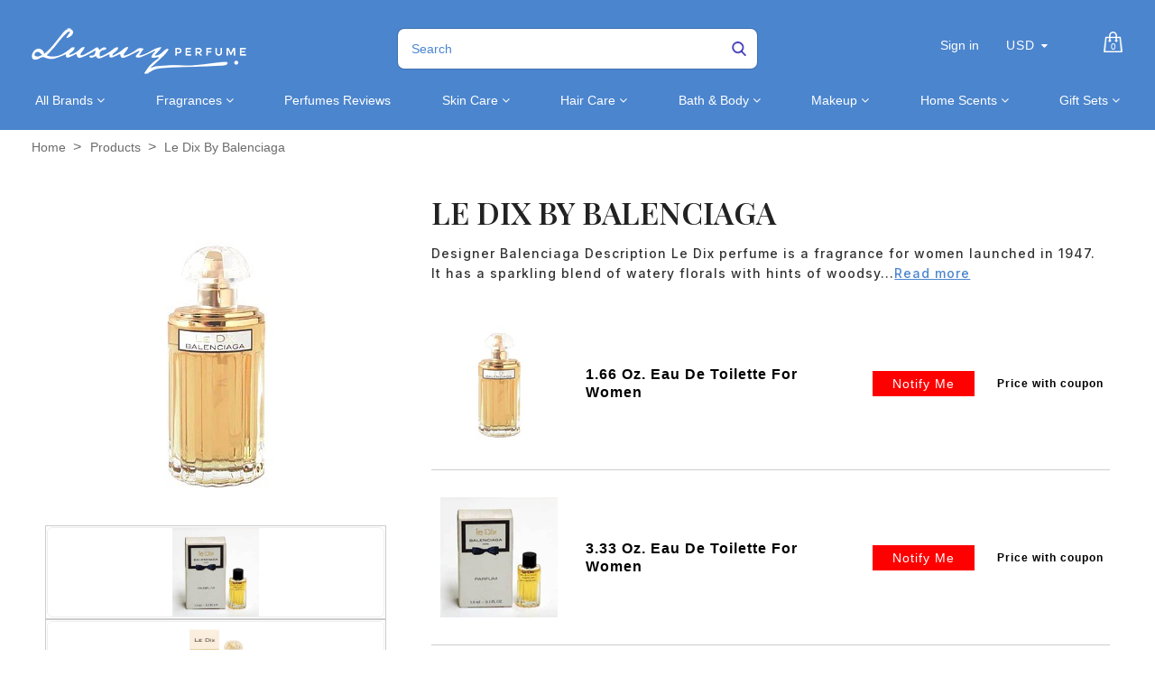

--- FILE ---
content_type: text/html; charset=utf-8
request_url: https://luxuryperfume.com/products/le-dix-by-balenciaga
body_size: 51090
content:
<!doctype html>  
<!--[if lt IE 7]><html class="no-js ie6 oldie" lang="en"><![endif]-->
<!--[if IE 7]><html class="no-js ie7 oldie" lang="en"><![endif]-->
<!--[if IE 8]><html class="no-js ie8 oldie" lang="en"><![endif]-->
<!--[if gt IE 8]><!--><html class="no-js" lang="en"><!--<![endif]-->
<head>

<!-- BEGIN MerchantWidget Code -->

<script id='merchantWidgetScript'

        src="https://www.gstatic.com/shopping/merchant/merchantwidget.js"

        defer>

</script>

<script type="text/javascript">

  merchantWidgetScript.addEventListener('load', function () {

    merchantwidget.start({

     position: 'LEFT_BOTTOM'

   });

  });

</script>

<!-- END MerchantWidget Code -->
  
<!-- Added by AVADA SEO Suite -->






<meta name="twitter:image" content="http://luxuryperfume.com/cdn/shop/products/2421_03d5e48d-0508-472e-b3d8-be4cb4886170.jpg?v=1757445946">
    






<!-- /Added by AVADA SEO Suite -->

  
<!-- secomapp-json-ld --> 
<!-- secomapp-json-ld -->
<style>@media only screen and (min-width:1281px) {.async-hide { opacity: 0 !important}} </style>
<script>(function(a,s,y,n,c,h,i,d,e){s.className+=' '+y;h.start=1*new Date;
h.end=i=function(){s.className=s.className.replace(RegExp(' ?'+y),'')};
(a[n]=a[n]||[]).hide=h;setTimeout(function(){i();h.end=null},c);h.timeout=c;
})(window,document.documentElement,'async-hide','dataLayer',1000,
{'GTM-XXXXXX':true});</script>

<!-- smart-seo-json-ld-store -->
<script type="application/ld+json">
{
   "@context": "http://schema.org",
   "@type": "WebSite",
   "url": "https://luxuryperfume.com/",
   "potentialAction": {
     "@type": "SearchAction",
     "target": "https://luxuryperfume.com/search?q={search_term_string}",
     "query-input": "required name=search_term_string"
   }
}
</script>
<script type="application/ld+json">
{
	"@context": "http://schema.org",
	"@type": "Organization",
	"url": "http://luxuryperfume.com"}
</script>
<!-- End - smart-seo-json-ld-store -->



<!-- secomapp-json-ld-Breadcrumb -->
<script type="application/ld+json">
    {
        "@context": "http://schema.org",
        "@type": "BreadcrumbList",
        "itemListElement": [{
            "@type": "ListItem",
            "position": 1,
            "item": {
                "@type": "Website",
                "@id": "https://luxuryperfume.com",
                "name": "Home"
            }
        },{
                "@type": "ListItem",
                "position": 2,
                "item": {
                    "@type": "Product",
                    "@id": "https://luxuryperfume.com/products/le-dix-by-balenciaga",
                    "name": "Le Dix by Balenciaga"
                }
            }]}
</script><!-- secomapp-json-ld-product -->
<script type="application/ld+json">
    {
        "@context": "http://schema.org/",
        "@type": "Product",
        "url": "https://luxuryperfume.com/products/le-dix-by-balenciaga",
        "name": "Le Dix by Balenciaga",
        "image": "https://luxuryperfume.com/cdn/shop/products/2421_03d5e48d-0508-472e-b3d8-be4cb4886170.jpg?v=1757445946",
        "description": "Le Dix by Balenciaga",
        "brand": {
            "name": "store-2"
        },
        "sku": "#5455",
        "weight": "1.7oz",
        "offers" : [
            {
                "@type" : "Offer" ,
                "priceCurrency" : "USD" ,
                "price" : "18.99" ,
                "priceValidUntil": "2026-04-18",
                "availability" : "http://schema.org/OutOfStock" ,
                "itemCondition": "http://schema.org/NewCondition",
                "sku": "#5455",
                "name": "1.66 Oz. Eau De Toilette For Women",
                "url" : "https://luxuryperfume.com/products/le-dix-by-balenciaga?variant=14147812261945",
                "seller" : {
                    "@type" : "Organization",
                    "name" : "Luxury Perfumes"
                }
            },
            {
                "@type" : "Offer" ,
                "priceCurrency" : "USD" ,
                "price" : "26.99" ,
                "priceValidUntil": "2026-04-18",
                "availability" : "http://schema.org/OutOfStock" ,
                "itemCondition": "http://schema.org/NewCondition",
                "sku": "#3349",
                "name": "3.33 Oz. Eau De Toilette For Women",
                "url" : "https://luxuryperfume.com/products/le-dix-by-balenciaga?variant=35898480033956",
                "seller" : {
                    "@type" : "Organization",
                    "name" : "Luxury Perfumes"
                }
            },
            {
                "@type" : "Offer" ,
                "priceCurrency" : "USD" ,
                "price" : "9.99" ,
                "priceValidUntil": "2026-04-18",
                "availability" : "http://schema.org/OutOfStock" ,
                "itemCondition": "http://schema.org/NewCondition",
                "sku": "#2421",
                "name": "0.15 Oz. Mini For Women",
                "url" : "https://luxuryperfume.com/products/le-dix-by-balenciaga?variant=35898480066724",
                "seller" : {
                    "@type" : "Organization",
                    "name" : "Luxury Perfumes"
                }
            }
        ]
    }
</script> 



<link rel="shortcut icon" href="//luxuryperfume.com/cdn/shop/t/37/assets/favicon.png?v=156372875545426519621684952123" type="image/png" />


<meta charset="utf-8" />
<!--[if IE]><meta http-equiv='X-UA-Compatible' content='IE=edge,chrome=1' /><![endif]-->

<title>
  Le Dix by Balenciaga &ndash; Luxury Perfumes
</title>


<meta name="description" content="Designer Balenciaga Description Le Dix perfume is a fragrance for women launched in 1947. It has a sparkling blend of watery florals with hints of woodsy, balsamic notes. This scent is best described as a gentle and classic floral scent, a great way to spice up your evening during a special event or a romantic date wit" />


<meta name="viewport" content="width=device-width, initial-scale=1.0" />

<link rel="canonical" href="https://luxuryperfume.com/products/le-dix-by-balenciaga" />





  <meta property="og:type" content="product" />
  <meta property="og:title" content="Le Dix by Balenciaga" />
  
  <meta property="og:image" content="http://luxuryperfume.com/cdn/shop/products/2421_03d5e48d-0508-472e-b3d8-be4cb4886170_grande.jpg?v=1757445946" />
  <meta property="og:image:secure_url" content="https://luxuryperfume.com/cdn/shop/products/2421_03d5e48d-0508-472e-b3d8-be4cb4886170_grande.jpg?v=1757445946" />
  
  <meta property="og:image" content="http://luxuryperfume.com/cdn/shop/products/3349_1ded6fee-dc9c-4f39-b49b-1d50930977ed_grande.jpg?v=1757445946" />
  <meta property="og:image:secure_url" content="https://luxuryperfume.com/cdn/shop/products/3349_1ded6fee-dc9c-4f39-b49b-1d50930977ed_grande.jpg?v=1757445946" />
  
  <meta property="og:image" content="http://luxuryperfume.com/cdn/shop/products/3349B_432db5ff-1970-4037-80fc-4594a7ff7b40_grande.jpg?v=1757445946" />
  <meta property="og:image:secure_url" content="https://luxuryperfume.com/cdn/shop/products/3349B_432db5ff-1970-4037-80fc-4594a7ff7b40_grande.jpg?v=1757445946" />
  
  <meta property="og:image" content="http://luxuryperfume.com/cdn/shop/products/5455_ea205635-3995-43f1-af06-bd06a00ff027_grande.jpg?v=1757445947" />
  <meta property="og:image:secure_url" content="https://luxuryperfume.com/cdn/shop/products/5455_ea205635-3995-43f1-af06-bd06a00ff027_grande.jpg?v=1757445947" />
  
  <meta property="og:price:amount" content="9.99" />
  <meta property="og:price:currency" content="USD" />

<script src="//luxuryperfume.com/cdn/shop/t/37/assets/options_selection.js?v=83876564297657067431684952187" type="text/javascript"></script>   

<meta property="og:description" content="Designer Balenciaga Description Le Dix perfume is a fragrance for women launched in 1947. It has a sparkling blend of watery florals with hints of woodsy, balsamic notes. This scent is best described as a gentle and classic floral scent, a great way to spice up your evening during a special event or a romantic date wit" />

<meta property="og:url" content="https://luxuryperfume.com/products/le-dix-by-balenciaga" />
<meta property="og:site_name" content="Luxury Perfumes" />
<script type="text/javascript">const observer=new MutationObserver(e=>{e.forEach(({addedNodes:e})=>{e.forEach(e=>{1===e.nodeType&&"IFRAME"===e.tagName&&(e.src.includes("youtube.com")||e.src.includes("vimeo.com"))&&(e.setAttribute("loading","lazy"),e.setAttribute("data-src",e.src),e.removeAttribute("src")),1===e.nodeType&&"LINK"===e.tagName&&(e.href.includes("place")||e.href.includes("vimo.com"))&&(e.setAttribute("data-href",e.href),e.removeAttribute("href")),1!==e.nodeType||"IMG"!==e.tagName||e.src.includes("data:image")||e.setAttribute("loading","lazy"),1===e.nodeType&&"SCRIPT"===e.tagName&&("analytics"==e.className&&(e.type="text/lazyload"),"boomerang"==e.className&&(e.type="text/lazyload"),e.innerHTML.includes("asyncLoad")&&(e.innerHTML=e.innerHTML.replace("if(window.attachEvent)","document.addEventListener('asyncLazyLoad',function(event){asyncLoad();});if(window.attachEvent)").replaceAll(", asyncLoad",", function(){}")),(e.innerHTML.includes("PreviewBarInjector")||e.innerHTML.includes("adminBarInjector"))&&(e.innerHTML=e.innerHTML.replace("DOMContentLoaded","asyncLazyLoad")),(e.src.includes("assets/storefront")||e.src.includes("assets/shopify_pay/")||e.src.includes("cdn.judge.me"))&&(e.setAttribute("data-src",e.src),e.removeAttribute("src")),(e.innerText.includes("gtm.start")||e.innerText.includes("webPixelsManager")||e.innerText.includes("cdn.judge.me")||e.innerText.includes("boosterapps"))&&(e.type="text/lazyload"))})})});observer.observe(document.documentElement,{childList:!0,subtree:!0}); (()=>{var e=class extends HTMLElement{constructor(){super();this._shadowRoot=this.attachShadow({mode:"open"}),this._shadowRoot.innerHTML='<style>:host img { pointer-events: none; position: absolute; top: 0; left: 0; width: 99vw; height: 99vh; max-width: 99vw; max-height: 99vh;</style><img id="hell" alt=""/>'}connectedCallback(){this._fullImageEl=this._shadowRoot.querySelector("#hell"),this._fullImageEl.src="data:image/svg+xml,%3Csvg xmlns='http://www.w3.org/2000/svg' viewBox='0 0 8000 8000'%3E%3C/svg%3E"}};customElements.define("live-55",e);})();  document.head.insertAdjacentHTML('afterend', `<live-55></live-55>`);</script> <script src="//luxuryperfume.com/cdn/shop/t/37/assets/globo_checkout.js?v=17942332039207649731684952128" type="text/javascript"></script> 

 





<meta name="twitter:card" content="summary">


  <meta name="twitter:title" content="Le Dix by Balenciaga">
  <meta name="twitter:description" content="Designer Balenciaga Description Le Dix perfume is a fragrance for women launched in 1947. It has a sparkling blend of watery florals with hints of woodsy, balsamic notes. This scent is best described as a gentle and classic floral scent, a great way to spice up your evening during a">
  <meta name="twitter:image" content="https://luxuryperfume.com/cdn/shop/products/2421_03d5e48d-0508-472e-b3d8-be4cb4886170_medium.jpg?v=1757445946">
  <meta name="twitter:image:width" content="240">
  <meta name="twitter:image:height" content="240">



<link href="//luxuryperfume.com/cdn/shop/t/37/assets/social-buttons.scss.css?v=34269497293613471411703346932" rel="stylesheet" type="text/css" media="all" />





<link rel="stylesheet" type="text/css" data-href="//fonts.googleapis.com/css?family=Cabin:300,400,500,600,700">


<link rel="stylesheet" type="text/css" data-href="//fonts.googleapis.com/css?family=Droid+Serif:300,400,500,600,700">

<link href="//luxuryperfume.com/cdn/shop/t/37/assets/bootstrap.min.css?v=169555789925099006431684952104" rel="stylesheet" type="text/css" media="all" />
<link href="//maxcdn.bootstrapcdn.com/font-awesome/4.4.0/css/font-awesome.min.css" rel="stylesheet" type="text/css" media="all" />

<link href="//luxuryperfume.com/cdn/shop/t/37/assets/social-buttons.scss.css?v=34269497293613471411703346932" rel="stylesheet" type="text/css" media="all" />
<link href="//luxuryperfume.com/cdn/shop/t/37/assets/jquery.bxslider.css?v=44381954700580748601684952162" rel="stylesheet" type="text/css" media="all" />
  

<link href="//luxuryperfume.com/cdn/shop/t/37/assets/custom.css?v=90157164223414585861684952118" rel="stylesheet" type="text/css" media="all" />
<link href="//luxuryperfume.com/cdn/shop/t/37/assets/slick-theme.min.css?v=88899177612832716231684952207" rel="stylesheet" type="text/css" media="all" />
<link href="//luxuryperfume.com/cdn/shop/t/37/assets/owl.carousel.css?v=172003867113083130691684952189" rel="stylesheet" type="text/css" media="all" /> 
<link href="//luxuryperfume.com/cdn/shop/t/37/assets/custom.scss.css?v=91456233749396127641684952234" rel="stylesheet" type="text/css" media="all" />  
<link href="//luxuryperfume.com/cdn/shop/t/37/assets/cs-cosmetics.global.scss.css?v=80534868402263805561761144319" rel="stylesheet" type="text/css" media="all" /> 
<link href="//luxuryperfume.com/cdn/shop/t/37/assets/cs-cosmetics.styles.scss.css?v=89701887488179903411703346932" rel="stylesheet" type="text/css" media="all" />  



<script src="//luxuryperfume.com/cdn/shop/t/37/assets/html5shiv.js?v=71834814427653946661684952145" type="text/javascript"></script>

<script>window.performance && window.performance.mark && window.performance.mark('shopify.content_for_header.start');</script><meta name="google-site-verification" content="oWn3JbAVaTrN4iHaaxGB1zx9X6ywZKhkab3HoLIJ7FQ">
<meta id="shopify-digital-wallet" name="shopify-digital-wallet" content="/12812255289/digital_wallets/dialog">
<meta name="shopify-checkout-api-token" content="5d0e6e6830657499e4ecb78e259d94d1">
<link rel="alternate" type="application/json+oembed" href="https://luxuryperfume.com/products/le-dix-by-balenciaga.oembed">
<script async="async" src="/checkouts/internal/preloads.js?locale=en-US"></script>
<link rel="preconnect" href="https://shop.app" crossorigin="anonymous">
<script async="async" src="https://shop.app/checkouts/internal/preloads.js?locale=en-US&shop_id=12812255289" crossorigin="anonymous"></script>
<script id="apple-pay-shop-capabilities" type="application/json">{"shopId":12812255289,"countryCode":"US","currencyCode":"USD","merchantCapabilities":["supports3DS"],"merchantId":"gid:\/\/shopify\/Shop\/12812255289","merchantName":"Luxury Perfumes","requiredBillingContactFields":["postalAddress","email"],"requiredShippingContactFields":["postalAddress","email"],"shippingType":"shipping","supportedNetworks":["visa","masterCard","amex","discover","elo","jcb"],"total":{"type":"pending","label":"Luxury Perfumes","amount":"1.00"},"shopifyPaymentsEnabled":true,"supportsSubscriptions":true}</script>
<script id="shopify-features" type="application/json">{"accessToken":"5d0e6e6830657499e4ecb78e259d94d1","betas":["rich-media-storefront-analytics"],"domain":"luxuryperfume.com","predictiveSearch":true,"shopId":12812255289,"locale":"en"}</script>
<script>var Shopify = Shopify || {};
Shopify.shop = "luxury-perfume-com.myshopify.com";
Shopify.locale = "en";
Shopify.currency = {"active":"USD","rate":"1.0"};
Shopify.country = "US";
Shopify.theme = {"name":"(T-S) new-cosmetics-BYTS-6\/10\/21 | FIXED OPT","id":136968372458,"schema_name":null,"schema_version":null,"theme_store_id":null,"role":"main"};
Shopify.theme.handle = "null";
Shopify.theme.style = {"id":null,"handle":null};
Shopify.cdnHost = "luxuryperfume.com/cdn";
Shopify.routes = Shopify.routes || {};
Shopify.routes.root = "/";</script>
<script type="module">!function(o){(o.Shopify=o.Shopify||{}).modules=!0}(window);</script>
<script>!function(o){function n(){var o=[];function n(){o.push(Array.prototype.slice.apply(arguments))}return n.q=o,n}var t=o.Shopify=o.Shopify||{};t.loadFeatures=n(),t.autoloadFeatures=n()}(window);</script>
<script>
  window.ShopifyPay = window.ShopifyPay || {};
  window.ShopifyPay.apiHost = "shop.app\/pay";
  window.ShopifyPay.redirectState = null;
</script>
<script id="shop-js-analytics" type="application/json">{"pageType":"product"}</script>
<script defer="defer" async type="module" src="//luxuryperfume.com/cdn/shopifycloud/shop-js/modules/v2/client.init-shop-cart-sync_C5BV16lS.en.esm.js"></script>
<script defer="defer" async type="module" src="//luxuryperfume.com/cdn/shopifycloud/shop-js/modules/v2/chunk.common_CygWptCX.esm.js"></script>
<script type="module">
  await import("//luxuryperfume.com/cdn/shopifycloud/shop-js/modules/v2/client.init-shop-cart-sync_C5BV16lS.en.esm.js");
await import("//luxuryperfume.com/cdn/shopifycloud/shop-js/modules/v2/chunk.common_CygWptCX.esm.js");

  window.Shopify.SignInWithShop?.initShopCartSync?.({"fedCMEnabled":true,"windoidEnabled":true});

</script>
<script>
  window.Shopify = window.Shopify || {};
  if (!window.Shopify.featureAssets) window.Shopify.featureAssets = {};
  window.Shopify.featureAssets['shop-js'] = {"shop-cart-sync":["modules/v2/client.shop-cart-sync_ZFArdW7E.en.esm.js","modules/v2/chunk.common_CygWptCX.esm.js"],"init-fed-cm":["modules/v2/client.init-fed-cm_CmiC4vf6.en.esm.js","modules/v2/chunk.common_CygWptCX.esm.js"],"shop-button":["modules/v2/client.shop-button_tlx5R9nI.en.esm.js","modules/v2/chunk.common_CygWptCX.esm.js"],"shop-cash-offers":["modules/v2/client.shop-cash-offers_DOA2yAJr.en.esm.js","modules/v2/chunk.common_CygWptCX.esm.js","modules/v2/chunk.modal_D71HUcav.esm.js"],"init-windoid":["modules/v2/client.init-windoid_sURxWdc1.en.esm.js","modules/v2/chunk.common_CygWptCX.esm.js"],"shop-toast-manager":["modules/v2/client.shop-toast-manager_ClPi3nE9.en.esm.js","modules/v2/chunk.common_CygWptCX.esm.js"],"init-shop-email-lookup-coordinator":["modules/v2/client.init-shop-email-lookup-coordinator_B8hsDcYM.en.esm.js","modules/v2/chunk.common_CygWptCX.esm.js"],"init-shop-cart-sync":["modules/v2/client.init-shop-cart-sync_C5BV16lS.en.esm.js","modules/v2/chunk.common_CygWptCX.esm.js"],"avatar":["modules/v2/client.avatar_BTnouDA3.en.esm.js"],"pay-button":["modules/v2/client.pay-button_FdsNuTd3.en.esm.js","modules/v2/chunk.common_CygWptCX.esm.js"],"init-customer-accounts":["modules/v2/client.init-customer-accounts_DxDtT_ad.en.esm.js","modules/v2/client.shop-login-button_C5VAVYt1.en.esm.js","modules/v2/chunk.common_CygWptCX.esm.js","modules/v2/chunk.modal_D71HUcav.esm.js"],"init-shop-for-new-customer-accounts":["modules/v2/client.init-shop-for-new-customer-accounts_ChsxoAhi.en.esm.js","modules/v2/client.shop-login-button_C5VAVYt1.en.esm.js","modules/v2/chunk.common_CygWptCX.esm.js","modules/v2/chunk.modal_D71HUcav.esm.js"],"shop-login-button":["modules/v2/client.shop-login-button_C5VAVYt1.en.esm.js","modules/v2/chunk.common_CygWptCX.esm.js","modules/v2/chunk.modal_D71HUcav.esm.js"],"init-customer-accounts-sign-up":["modules/v2/client.init-customer-accounts-sign-up_CPSyQ0Tj.en.esm.js","modules/v2/client.shop-login-button_C5VAVYt1.en.esm.js","modules/v2/chunk.common_CygWptCX.esm.js","modules/v2/chunk.modal_D71HUcav.esm.js"],"shop-follow-button":["modules/v2/client.shop-follow-button_Cva4Ekp9.en.esm.js","modules/v2/chunk.common_CygWptCX.esm.js","modules/v2/chunk.modal_D71HUcav.esm.js"],"checkout-modal":["modules/v2/client.checkout-modal_BPM8l0SH.en.esm.js","modules/v2/chunk.common_CygWptCX.esm.js","modules/v2/chunk.modal_D71HUcav.esm.js"],"lead-capture":["modules/v2/client.lead-capture_Bi8yE_yS.en.esm.js","modules/v2/chunk.common_CygWptCX.esm.js","modules/v2/chunk.modal_D71HUcav.esm.js"],"shop-login":["modules/v2/client.shop-login_D6lNrXab.en.esm.js","modules/v2/chunk.common_CygWptCX.esm.js","modules/v2/chunk.modal_D71HUcav.esm.js"],"payment-terms":["modules/v2/client.payment-terms_CZxnsJam.en.esm.js","modules/v2/chunk.common_CygWptCX.esm.js","modules/v2/chunk.modal_D71HUcav.esm.js"]};
</script>
<script>(function() {
  var isLoaded = false;
  function asyncLoad() {
    if (isLoaded) return;
    isLoaded = true;
    var urls = ["https:\/\/cdn-spurit.com\/in-stock-reminder\/js\/common.js?shop=luxury-perfume-com.myshopify.com","https:\/\/sapp.multivariants.com\/gate\/out\/sys\/js\/init.js?shop=luxury-perfume-com.myshopify.com","https:\/\/app.carecart.io\/api\/abandoned-cart\/js-script?shop=luxury-perfume-com.myshopify.com","\/\/cdn.shopify.com\/proxy\/ac212b9a2da460b0fe5b977b009d7fc2321e7eeda89fee5a489a9315637b81ef\/d1639lhkj5l89m.cloudfront.net\/js\/storefront\/uppromote.js?shop=luxury-perfume-com.myshopify.com\u0026sp-cache-control=cHVibGljLCBtYXgtYWdlPTkwMA"];
    for (var i = 0; i < urls.length; i++) {
      var s = document.createElement('script');
      s.type = 'text/javascript';
      s.async = true;
      s.src = urls[i];
      var x = document.getElementsByTagName('script')[0];
      x.parentNode.insertBefore(s, x);
    }
  };
  if(window.attachEvent) {
    window.attachEvent('onload', asyncLoad);
  } else {
    window.addEventListener('load', asyncLoad, false);
  }
})();</script>
<script id="__st">var __st={"a":12812255289,"offset":-28800,"reqid":"0fc5cef5-2a71-4b20-af9f-fe2cc2bda944-1768719981","pageurl":"luxuryperfume.com\/products\/le-dix-by-balenciaga","u":"220164d44697","p":"product","rtyp":"product","rid":1480253669433};</script>
<script>window.ShopifyPaypalV4VisibilityTracking = true;</script>
<script id="captcha-bootstrap">!function(){'use strict';const t='contact',e='account',n='new_comment',o=[[t,t],['blogs',n],['comments',n],[t,'customer']],c=[[e,'customer_login'],[e,'guest_login'],[e,'recover_customer_password'],[e,'create_customer']],r=t=>t.map((([t,e])=>`form[action*='/${t}']:not([data-nocaptcha='true']) input[name='form_type'][value='${e}']`)).join(','),a=t=>()=>t?[...document.querySelectorAll(t)].map((t=>t.form)):[];function s(){const t=[...o],e=r(t);return a(e)}const i='password',u='form_key',d=['recaptcha-v3-token','g-recaptcha-response','h-captcha-response',i],f=()=>{try{return window.sessionStorage}catch{return}},m='__shopify_v',_=t=>t.elements[u];function p(t,e,n=!1){try{const o=window.sessionStorage,c=JSON.parse(o.getItem(e)),{data:r}=function(t){const{data:e,action:n}=t;return t[m]||n?{data:e,action:n}:{data:t,action:n}}(c);for(const[e,n]of Object.entries(r))t.elements[e]&&(t.elements[e].value=n);n&&o.removeItem(e)}catch(o){console.error('form repopulation failed',{error:o})}}const l='form_type',E='cptcha';function T(t){t.dataset[E]=!0}const w=window,h=w.document,L='Shopify',v='ce_forms',y='captcha';let A=!1;((t,e)=>{const n=(g='f06e6c50-85a8-45c8-87d0-21a2b65856fe',I='https://cdn.shopify.com/shopifycloud/storefront-forms-hcaptcha/ce_storefront_forms_captcha_hcaptcha.v1.5.2.iife.js',D={infoText:'Protected by hCaptcha',privacyText:'Privacy',termsText:'Terms'},(t,e,n)=>{const o=w[L][v],c=o.bindForm;if(c)return c(t,g,e,D).then(n);var r;o.q.push([[t,g,e,D],n]),r=I,A||(h.body.append(Object.assign(h.createElement('script'),{id:'captcha-provider',async:!0,src:r})),A=!0)});var g,I,D;w[L]=w[L]||{},w[L][v]=w[L][v]||{},w[L][v].q=[],w[L][y]=w[L][y]||{},w[L][y].protect=function(t,e){n(t,void 0,e),T(t)},Object.freeze(w[L][y]),function(t,e,n,w,h,L){const[v,y,A,g]=function(t,e,n){const i=e?o:[],u=t?c:[],d=[...i,...u],f=r(d),m=r(i),_=r(d.filter((([t,e])=>n.includes(e))));return[a(f),a(m),a(_),s()]}(w,h,L),I=t=>{const e=t.target;return e instanceof HTMLFormElement?e:e&&e.form},D=t=>v().includes(t);t.addEventListener('submit',(t=>{const e=I(t);if(!e)return;const n=D(e)&&!e.dataset.hcaptchaBound&&!e.dataset.recaptchaBound,o=_(e),c=g().includes(e)&&(!o||!o.value);(n||c)&&t.preventDefault(),c&&!n&&(function(t){try{if(!f())return;!function(t){const e=f();if(!e)return;const n=_(t);if(!n)return;const o=n.value;o&&e.removeItem(o)}(t);const e=Array.from(Array(32),(()=>Math.random().toString(36)[2])).join('');!function(t,e){_(t)||t.append(Object.assign(document.createElement('input'),{type:'hidden',name:u})),t.elements[u].value=e}(t,e),function(t,e){const n=f();if(!n)return;const o=[...t.querySelectorAll(`input[type='${i}']`)].map((({name:t})=>t)),c=[...d,...o],r={};for(const[a,s]of new FormData(t).entries())c.includes(a)||(r[a]=s);n.setItem(e,JSON.stringify({[m]:1,action:t.action,data:r}))}(t,e)}catch(e){console.error('failed to persist form',e)}}(e),e.submit())}));const S=(t,e)=>{t&&!t.dataset[E]&&(n(t,e.some((e=>e===t))),T(t))};for(const o of['focusin','change'])t.addEventListener(o,(t=>{const e=I(t);D(e)&&S(e,y())}));const B=e.get('form_key'),M=e.get(l),P=B&&M;t.addEventListener('DOMContentLoaded',(()=>{const t=y();if(P)for(const e of t)e.elements[l].value===M&&p(e,B);[...new Set([...A(),...v().filter((t=>'true'===t.dataset.shopifyCaptcha))])].forEach((e=>S(e,t)))}))}(h,new URLSearchParams(w.location.search),n,t,e,['guest_login'])})(!0,!1)}();</script>
<script integrity="sha256-4kQ18oKyAcykRKYeNunJcIwy7WH5gtpwJnB7kiuLZ1E=" data-source-attribution="shopify.loadfeatures" defer="defer" src="//luxuryperfume.com/cdn/shopifycloud/storefront/assets/storefront/load_feature-a0a9edcb.js" crossorigin="anonymous"></script>
<script crossorigin="anonymous" defer="defer" src="//luxuryperfume.com/cdn/shopifycloud/storefront/assets/shopify_pay/storefront-65b4c6d7.js?v=20250812"></script>
<script data-source-attribution="shopify.dynamic_checkout.dynamic.init">var Shopify=Shopify||{};Shopify.PaymentButton=Shopify.PaymentButton||{isStorefrontPortableWallets:!0,init:function(){window.Shopify.PaymentButton.init=function(){};var t=document.createElement("script");t.src="https://luxuryperfume.com/cdn/shopifycloud/portable-wallets/latest/portable-wallets.en.js",t.type="module",document.head.appendChild(t)}};
</script>
<script data-source-attribution="shopify.dynamic_checkout.buyer_consent">
  function portableWalletsHideBuyerConsent(e){var t=document.getElementById("shopify-buyer-consent"),n=document.getElementById("shopify-subscription-policy-button");t&&n&&(t.classList.add("hidden"),t.setAttribute("aria-hidden","true"),n.removeEventListener("click",e))}function portableWalletsShowBuyerConsent(e){var t=document.getElementById("shopify-buyer-consent"),n=document.getElementById("shopify-subscription-policy-button");t&&n&&(t.classList.remove("hidden"),t.removeAttribute("aria-hidden"),n.addEventListener("click",e))}window.Shopify?.PaymentButton&&(window.Shopify.PaymentButton.hideBuyerConsent=portableWalletsHideBuyerConsent,window.Shopify.PaymentButton.showBuyerConsent=portableWalletsShowBuyerConsent);
</script>
<script>
  function portableWalletsCleanup(e){e&&e.src&&console.error("Failed to load portable wallets script "+e.src);var t=document.querySelectorAll("shopify-accelerated-checkout .shopify-payment-button__skeleton, shopify-accelerated-checkout-cart .wallet-cart-button__skeleton"),e=document.getElementById("shopify-buyer-consent");for(let e=0;e<t.length;e++)t[e].remove();e&&e.remove()}function portableWalletsNotLoadedAsModule(e){e instanceof ErrorEvent&&"string"==typeof e.message&&e.message.includes("import.meta")&&"string"==typeof e.filename&&e.filename.includes("portable-wallets")&&(window.removeEventListener("error",portableWalletsNotLoadedAsModule),window.Shopify.PaymentButton.failedToLoad=e,"loading"===document.readyState?document.addEventListener("DOMContentLoaded",window.Shopify.PaymentButton.init):window.Shopify.PaymentButton.init())}window.addEventListener("error",portableWalletsNotLoadedAsModule);
</script>

<script type="module" src="https://luxuryperfume.com/cdn/shopifycloud/portable-wallets/latest/portable-wallets.en.js" onError="portableWalletsCleanup(this)" crossorigin="anonymous"></script>
<script nomodule>
  document.addEventListener("DOMContentLoaded", portableWalletsCleanup);
</script>

<link id="shopify-accelerated-checkout-styles" rel="stylesheet" media="screen" href="https://luxuryperfume.com/cdn/shopifycloud/portable-wallets/latest/accelerated-checkout-backwards-compat.css" crossorigin="anonymous">
<style id="shopify-accelerated-checkout-cart">
        #shopify-buyer-consent {
  margin-top: 1em;
  display: inline-block;
  width: 100%;
}

#shopify-buyer-consent.hidden {
  display: none;
}

#shopify-subscription-policy-button {
  background: none;
  border: none;
  padding: 0;
  text-decoration: underline;
  font-size: inherit;
  cursor: pointer;
}

#shopify-subscription-policy-button::before {
  box-shadow: none;
}

      </style>

<script>window.performance && window.performance.mark && window.performance.mark('shopify.content_for_header.end');</script>

<script src="//luxuryperfume.com/cdn/shop/t/37/assets/jquery.min.js?v=30199330775387206411684952169" type="text/javascript"></script>
<script src="//luxuryperfume.com/cdn/shop/t/37/assets/owl.carousel.min.js?v=174257387728497190991684952190" type="text/javascript"></script> 
<script src="//luxuryperfume.com/cdn/shop/t/37/assets/jquery.flexslider-min.js?v=97844733079700822051684952167" type="text/javascript"></script> 
<script src="//luxuryperfume.com/cdn/shopifycloud/storefront/assets/themes_support/option_selection-b017cd28.js" type="text/javascript"></script>


<script src="//luxuryperfume.com/cdn/shopifycloud/storefront/assets/themes_support/api.jquery-7ab1a3a4.js" type="text/javascript"></script>

<script src="//luxuryperfume.com/cdn/shop/t/37/assets/slick.min.js?v=119177116428520753221684952208" type="text/javascript"></script>


<script src="//luxuryperfume.com/cdn/shop/t/37/assets/scripts.js?v=127146829051386627131684952234" type="text/javascript"></script>
<script src="//luxuryperfume.com/cdn/shop/t/37/assets/social-buttons.js?v=75187364066838451971684952234" type="text/javascript"></script>


<script src="//luxuryperfume.com/cdn/shop/t/37/assets/jquery.zoom.js?v=9074888105797670221684952171" type="text/javascript"></script>


<script src="//luxuryperfume.com/cdn/shop/t/37/assets/jquery.fancybox.js?v=152993150041416692821684952166" type="text/javascript"></script> 
<script src="//luxuryperfume.com/cdn/shop/t/37/assets/bootstrap.min.js?v=1187583284799906611684952104" type="text/javascript"></script>

<script src="//luxuryperfume.com/cdn/shop/t/37/assets/isotope.pkgd.min.js?v=12188923161233785081684952160" type="text/javascript"></script>

<script src="//luxuryperfume.com/cdn/shop/t/37/assets/imagesloaded.pkgd.min.js?v=131458926831482881311684952157" type="text/javascript"></script>
  
  
<script src="//luxuryperfume.com/cdn/shop/t/37/assets/instafeed.min.js?v=29595990395039645091684952159" type="text/javascript"></script>




<script type="text/javascript">
function initAppmate(Appmate){
  Appmate.wk.on({
    'click .wk-variant-link': eventHandler(function(){
      var id = $(this).closest('[data-wk-item]').data('wk-item');
      var href = this.href;
      var product = Appmate.wk.getItem(id).then(function(product){
        var variant = product.selected_or_first_available_variant || {};
        sendTracking({
          hitType: 'event',
          eventCategory: 'Product',
          eventAction: 'click',
          eventLabel: 'Wishlist King',
          hitCallback: function() {
            document.location = href;
          }
        }, {
          id: variant.sku || variant.id,
          name: product.title,
          category: product.type,
          brand: product.vendor,
          variant: variant.title,
          price: variant.price,
        }, {
          list: "" || undefined
        });
      })
    }),
    'click [data-wk-add-product]': eventHandler(function(){
      var productId = this.getAttribute('data-wk-add-product');
      var select = Appmate.wk.$(this).parents('form').find('select[name="id"]');
      var variantId = select.length ? select.val() : undefined;
      Appmate.wk.addProduct(productId, variantId).then(function(product) {
        var variant = product.selected_or_first_available_variant || {};
        sendTracking({
          hitType: 'event',
          eventCategory: 'Product',
          eventAction: 'add-to-wishlist',
          eventLabel: 'Wishlist King',
        }, {
          id: variant.sku || variant.id,
          name: product.title,
          category: product.type,
          brand: product.vendor,
          variant: variant.title,
          price: variant.price,
        }, {
          list: "" || undefined
        });
      });
    }),
    'click [data-wk-remove-product]': eventHandler(function(){
      var productId = this.getAttribute('data-wk-remove-product');
      Appmate.wk.removeProduct(productId).then(function(product) {
        var variant = product.selected_or_first_available_variant || {};
        sendTracking({
          hitType: 'event',
          eventCategory: 'Product',
          eventAction: 'remove-from-wishlist',
          eventLabel: 'Wishlist King',
        }, {
          id: variant.sku || variant.id,
          name: product.title,
          category: product.type,
          brand: product.vendor,
          variant: variant.title,
          price: variant.price,
        }, {
          list: "" || undefined
        });
      });
    }),
    'click [data-wk-remove-item]': eventHandler(function(){
      var itemId = this.getAttribute('data-wk-remove-item');
      fadeOrNot(this, function() {
        Appmate.wk.removeItem(itemId).then(function(product){
          var variant = product.selected_or_first_available_variant || {};
          sendTracking({
            hitType: 'event',
            eventCategory: 'Product',
            eventAction: 'remove-from-wishlist',
            eventLabel: 'Wishlist King',
          }, {
            id: variant.sku || variant.id,
            name: product.title,
            category: product.type,
            brand: product.vendor,
            variant: variant.title,
            price: variant.price,
          }, {
            list: "" || undefined
          });
        });
      });
    }),
    'click [data-wk-clear-wishlist]': eventHandler(function(){
      var wishlistId = this.getAttribute('data-wk-clear-wishlist');
      Appmate.wk.clear(wishlistId).then(function() {
        sendTracking({
          hitType: 'event',
          eventCategory: 'Wishlist',
          eventAction: 'clear-wishlist',
          eventLabel: 'Wishlist King',
        });
      });
    }),
    'click [data-wk-share]': eventHandler(function(){
      var params = $(this).data();
      var shareLink = Appmate.wk.getShareLink(params);
	  
      sendTracking({
        hitType: 'event',
        eventCategory: 'Wishlist',
        eventAction: 'share-wishlist-' + params.wkShareService,
        eventLabel: 'Wishlist King',
      });
      
      switch (params.wkShareService) {
        case 'link':
          Appmate.wk.$('#wk-share-link-text').addClass('wk-visible').find('.wk-text').html(shareLink);
          var copyButton = Appmate.wk.$('#wk-share-link-text .wk-clipboard');
          var copyText = copyButton.html();
          var clipboard = Appmate.wk.clipboard(copyButton[0]);
          clipboard.on('success', function(e) {
            copyButton.html('copied');
            setTimeout(function(){
              copyButton.html(copyText);
            }, 2000);
          });
          break;
        case 'email':
          window.location.href = shareLink;
          break;
        case 'contact':
          var contactUrl = '/pages/contact';
          var message = 'Here is the link to my list:\n' + shareLink;
          window.location.href=contactUrl + '?message=' + encodeURIComponent(message);
          break;
        default:
          window.open(
            shareLink,
            'wishlist_share',
            'height=590, width=770, toolbar=no, menubar=no, scrollbars=no, resizable=no, location=no, directories=no, status=no'
          );
      }
    }),
    'click [data-wk-move-to-cart]': eventHandler(function(){
      var $elem = Appmate.wk.$(this);
      $form = $elem.parents('form');
      $elem.prop("disabled", true);

      var item = this.getAttribute('data-wk-move-to-cart');
      var formData = $form.serialize();

      fadeOrNot(this, function(){
        Appmate.wk
        .moveToCart(item, formData)
        .then(function(product){
          $elem.prop("disabled", false);
          
          var variant = product.selected_or_first_available_variant || {};
          sendTracking({
            hitType: 'event',
            eventCategory: 'Product',
            eventAction: 'from-wishlist-to-cart',
            eventLabel: 'Wishlist King',
            hitCallback: function() {
              window.scrollTo(0, 0);
              location.reload();
            }
          }, {
            id: variant.sku || variant.id,
            name: product.title,
            category: product.type,
            brand: product.vendor,
            variant: variant.title,
            price: variant.price,
          }, {
            list: "" || undefined
          });
        });
      });
    }),
    'render .wk-option-select': function(elem){
      appmateOptionSelect(elem);
    },
    'login-required': function (intent) {
      var redirect = {
        path: window.location.pathname,
        intent: intent
      };
      window.location = '/account/login?wk-redirect=' + encodeURIComponent(JSON.stringify(redirect));
    },
    'render .swiper-container': function (elem) {
      // initSlider()
    },
    'ready': function () {
      // Appmate.wk.$(document).ready(initSlider);
      fillContactForm();

      var redirect = Appmate.wk.getQueryParam('wk-redirect');
      if (redirect) {
        Appmate.wk.addLoginRedirect(Appmate.wk.$('#customer_login'), JSON.parse(redirect));
      }
      var intent = Appmate.wk.getQueryParam('wk-intent');
      if (intent) {
        intent = JSON.parse(intent);
        switch (intent.action) {
          case 'addProduct':
            Appmate.wk.addProduct(intent.product, intent.variant)
            break;
          default:
            console.warn('Wishlist King: Intent not implemented', intent)
        }
        if (window.history && window.history.pushState) {
          history.pushState(null, null, window.location.pathname);
        }
      }
    }
  });

  Appmate.init({
    shop: {
      domain: 'luxuryperfume.com'
    },
    session: {
      customer: ''
    },
    globals: {
      settings: {
        app_wk_icon: 'heart',
        app_wk_share_position: 'top',
        app_wk_products_per_row: 4
      },
      customer: '',
      customer_accounts_enabled: true,
    },
    wishlist: {
      loginRequired: false,
      handle: "/pages/wishlist",
      proxyHandle: "/a/wk",
      share: {
        handle: "/pages/shared-wishlist",
        title: 'My Wishlist',
        description: 'Check out some of my favorite things @ Luxury Perfumes.',
        imageTitle: 'Luxury Perfumes',
        hashTags: 'wishlist',
        twitterUser: false // will be used with via
      }
    }
  });

  function sendTracking(event, product, action) {
    if (typeof ga === 'function') {
      if (product) {
        ga('ec:addProduct', product);
      }

      if (action) {
        ga('ec:setAction', 'click', action);
      }

      if (event) {
        ga('send', event);
      }

      if (!ga.loaded) {
        event && event.hitCallback && event.hitCallback()
      }
    } else {
      event && event.hitCallback && event.hitCallback()
    }
  }

  function initSlider () {
    if (typeof Swiper !== 'undefined') {
      var mySwiper = new Swiper ('.swiper-container', {
        direction: 'horizontal',
        loop: false,
        pagination: '.swiper-pagination',
        nextButton: '.swiper-button-next',
        prevButton: '.swiper-button-prev',
        spaceBetween: 20,
        slidesPerView: 4,
        breakpoints: {
          380: {
            slidesPerView: 1,
            spaceBetween: 0,
          },
          480: {
            slidesPerView: 2,
            spaceBetween: 20,
          }
        }
      })
    }
  }

  function fillContactForm() {
    document.addEventListener('DOMContentLoaded', fillContactForm)
    if (document.getElementById('contact_form')) {
      var message = Appmate.wk.getQueryParam('message');
      var bodyElement = document.querySelector("#contact_form textarea[name='contact[body]']");
      if (bodyElement && message) {
        bodyElement.value = message;
      }
    }
  }

  function eventHandler (callback) {
    return function (event) {
      if (typeof callback === 'function') {
        callback.call(this, event)
      }
      if (event) {
        event.preventDefault();
        event.stopPropagation();
      }
    }
  }

  function fadeOrNot(elem, callback){
    var $elem = $(elem);
	  if ($elem.parents('.wk-fadeout').length) {
      $elem.parents('.wk-fadeout').fadeOut(callback);
    } else {
      callback();
    }
  }
}
</script>



<script id="wishlist-icon-filled" data="wishlist" type="text/x-template" app="wishlist-king">
{% if settings.app_wk_icon == "heart" %}
  <svg version='1.1' xmlns='https://www.w3.org/2000/svg' width='64' height='64' viewBox='0 0 64 64'>
    <path d='M47.199 4c-6.727 0-12.516 5.472-15.198 11.188-2.684-5.715-8.474-11.188-15.201-11.188-9.274 0-16.8 7.527-16.8 16.802 0 18.865 19.031 23.812 32.001 42.464 12.26-18.536 31.999-24.2 31.999-42.464 0-9.274-7.527-16.802-16.801-16.802z' fill='#000'></path>
  </svg>
{% elsif settings.app_wk_icon == "star" %}
  <svg version='1.1' xmlns='https://www.w3.org/2000/svg' width='64' height='60.9' viewBox='0 0 64 64'>
    <path d='M63.92,23.25a1.5,1.5,0,0,0-1.39-1H40.3L33.39,1.08A1.5,1.5,0,0,0,32,0h0a1.49,1.49,0,0,0-1.39,1L23.7,22.22H1.47a1.49,1.49,0,0,0-1.39,1A1.39,1.39,0,0,0,.6,24.85l18,13L11.65,59a1.39,1.39,0,0,0,.51,1.61,1.47,1.47,0,0,0,.88.3,1.29,1.29,0,0,0,.88-0.3l18-13.08L50,60.68a1.55,1.55,0,0,0,1.76,0,1.39,1.39,0,0,0,.51-1.61l-6.9-21.14,18-13A1.45,1.45,0,0,0,63.92,23.25Z' fill='#be8508'></path>
  </svg>
{% endif %}
</script>

<script id="wishlist-icon-empty" data="wishlist" type="text/x-template" app="wishlist-king">
{% if settings.app_wk_icon == "heart" %}
  <svg version='1.1' xmlns='https://www.w3.org/2000/svg' width='64px' height='60.833px' viewBox='0 0 64 60.833'>
    <path stroke='#000' stroke-width='5' stroke-miterlimit='10' fill-opacity='0' d='M45.684,2.654c-6.057,0-11.27,4.927-13.684,10.073 c-2.417-5.145-7.63-10.073-13.687-10.073c-8.349,0-15.125,6.776-15.125,15.127c0,16.983,17.134,21.438,28.812,38.231 c11.038-16.688,28.811-21.787,28.811-38.231C60.811,9.431,54.033,2.654,45.684,2.654z'/>
  </svg>
{% elsif settings.app_wk_icon == "star" %}
  <svg version='1.1' xmlns='https://www.w3.org/2000/svg' width='64' height='60.9' viewBox='0 0 64 64'>
    <path d='M63.92,23.25a1.5,1.5,0,0,0-1.39-1H40.3L33.39,1.08A1.5,1.5,0,0,0,32,0h0a1.49,1.49,0,0,0-1.39,1L23.7,22.22H1.47a1.49,1.49,0,0,0-1.39,1A1.39,1.39,0,0,0,.6,24.85l18,13L11.65,59a1.39,1.39,0,0,0,.51,1.61,1.47,1.47,0,0,0,.88.3,1.29,1.29,0,0,0,.88-0.3l18-13.08L50,60.68a1.55,1.55,0,0,0,1.76,0,1.39,1.39,0,0,0,.51-1.61l-6.9-21.14,18-13A1.45,1.45,0,0,0,63.92,23.25ZM42.75,36.18a1.39,1.39,0,0,0-.51,1.61l5.81,18L32.85,44.69a1.41,1.41,0,0,0-1.67,0L15.92,55.74l5.81-18a1.39,1.39,0,0,0-.51-1.61L6,25.12H24.7a1.49,1.49,0,0,0,1.39-1L32,6.17l5.81,18a1.5,1.5,0,0,0,1.39,1H58Z' fill='#be8508'></path>
  </svg>
{% endif %}
</script>

<script id="wishlist-icon-remove" data="wishlist" type="text/x-template" app="wishlist-king">
  <svg version='1.1' xmlns='https://www.w3.org/2000/svg' width='320' height='320' viewBox='0 0 320 320'>
   <g>
     <path fill='#000000' stroke-width='0.25pt' d='m100,60l-40,40l170,170l40,-40l-170,-170z'/>
     <path fill='#000000' stroke-width='0.25pt' d='m60,230l170,-170l40,40l-170,170l-40,-40z'/>
   </g>
  </svg>
</script>

<script id="wishlist-link" data="wishlist" type="text/x-template" app="wishlist-king">
{% if wishlist.item_count %}
  {% assign link_icon = 'wishlist-icon-filled' %}
{% else %}
  {% assign link_icon = 'wishlist-icon-empty' %}
{% endif %}
<a href="{{ wishlist.url }}" class="wk-link wk-{{ wishlist.state }}" title="View Wishlist"><div class="wk-icon">{% include link_icon %}</div><span class="wk-label">Wishlist</span> <span class="wk-count">({{ wishlist.item_count }})</span></a>
</script>

<script id="wishlist-link-li" data="wishlist" type="text/x-template" app="wishlist-king">
<li class="wishlist-link-li wk-{{ wishlist.state }}">
  {% include 'wishlist-link' %}
</li>
</script>

<script id="wishlist-button-product" data="product" type="text/x-template" app="wishlist-king">
{% if product.in_wishlist %}
  {% assign btn_text = 'In Wishlist' %}
  {% assign btn_title = 'Remove from Wishlist' %}
  {% assign btn_action = 'wk-remove-product' %}
  {% assign btn_icon = 'wishlist-icon-filled' %}
{% else %}
  {% assign btn_text = 'Add to Wishlist' %}
  {% assign btn_title = 'Add to Wishlist' %}
  {% assign btn_action = 'wk-add-product' %}
  {% assign btn_icon = 'wishlist-icon-empty' %}
{% endif %}

<button type="button" class="wk-button-product {{ btn_action }}" title="{{ btn_title }}" data-{{ btn_action }}="{{ product.id }}">
  <div class="wk-icon">
    {% include btn_icon %}
  </div>
  <span class="wk-label">{{ btn_text }}</span>
</button>
</script>

<script id="wishlist-button-collection" data="product" type="text/x-template" app="wishlist-king">
{% if product.in_wishlist %}
  {% assign btn_text = 'In Wishlist' %}
  {% assign btn_title = 'Remove from Wishlist' %}
  {% assign btn_action = 'wk-remove-product' %}
  {% assign btn_icon = 'wishlist-icon-filled' %}
{% else %}
  {% assign btn_text = 'Add to Wishlist' %}
  {% assign btn_title = 'Add to Wishlist' %}
  {% assign btn_action = 'wk-add-product' %}
  {% assign btn_icon = 'wishlist-icon-empty' %}
{% endif %}

<button type="button" class="wk-button-collection {{ btn_action }}" title="{{ btn_title }}" data-{{ btn_action }}="{{ product.id }}">
  <div class="wk-icon">
    {% include btn_icon %}
  </div>
  <span class="wk-label">{{ btn_text }}</span>
</button>
</script>

<script id="wishlist-button-wishlist-page" data="product" type="text/x-template" app="wishlist-king">
{% if wishlist.read_only %}
  {% assign item_id = product.id %}
{% else %}
  {% assign item_id = product.wishlist_item_id %}
{% endif %}

{% assign add_class = '' %}
{% if product.in_wishlist and wishlist.read_only == true %}
  {% assign btn_text = 'In Wishlist' %}
  {% assign btn_title = 'Remove from Wishlist' %}
  {% assign btn_action = 'wk-remove-product' %}
  {% assign btn_icon = 'wishlist-icon-filled' %}
{% elsif product.in_wishlist and wishlist.read_only == false %}
  {% assign btn_text = 'In Wishlist' %}
  {% assign btn_title = 'Remove from Wishlist' %}
  {% assign btn_action = 'wk-remove-item' %}
  {% assign btn_icon = 'wishlist-icon-remove' %}
  {% assign add_class = 'wk-with-hover' %}
{% else %}
  {% assign btn_text = 'Add to Wishlist' %}
  {% assign btn_title = 'Add to Wishlist' %}
  {% assign btn_action = 'wk-add-product' %}
  {% assign btn_icon = 'wishlist-icon-empty' %}
  {% assign add_class = 'wk-with-hover' %}
{% endif %}

<button type="button" class="wk-button-wishlist-page {{ btn_action }} {{ add_class }}" title="{{ btn_title }}" data-{{ btn_action }}="{{ item_id }}">
  <div class="wk-icon">
    {% include btn_icon %}
  </div>
  <span class="wk-label">{{ btn_text }}</span>
</button>
</script>

<script id="wishlist-button-wishlist-clear" data="wishlist" type="text/x-template" app="wishlist-king">
{% assign btn_text = 'Clear Wishlist' %}
{% assign btn_title = 'Clear Wishlist' %}
{% assign btn_class = 'wk-button-wishlist-clear' %}

<button type="button" class="{{ btn_class }}" title="{{ btn_title }}" data-wk-clear-wishlist="{{ wishlist.permaId }}">
  <span class="wk-label">{{ btn_text }}</span>
</button>
</script>

<script id="wishlist-shared" data="shared_wishlist" type="text/x-template" app="wishlist-king">
{% assign wishlist = shared_wishlist %}
{% include 'wishlist-collection' with wishlist %}
</script>

<script id="wishlist-collection" data="wishlist" type="text/x-template" app="wishlist-king">
<div class='wishlist-collection'>
{% if wishlist.item_count == 0 %}
  {% include 'wishlist-collection-empty' %}
{% else %}
  {% if customer_accounts_enabled and customer == false and wishlist.read_only == false %}
    {% include 'wishlist-collection-login-note' %}
  {% endif %}

  {% if settings.app_wk_share_position == "top" %}
    {% unless wishlist.read_only %}
      {% include 'wishlist-collection-share' %}
    {% endunless %}
  {% endif %}

  {% include 'wishlist-collection-loop' %}

  {% if settings.app_wk_share_position == "bottom" %}
    {% unless wishlist.read_only %}
      {% include 'wishlist-collection-share' %}
    {% endunless %}
  {% endif %}

  {% unless wishlist.read_only %}
    {% include 'wishlist-button-wishlist-clear' %}
  {% endunless %}
{% endif %}
</div>
</script>

<script id="wishlist-row" data="wishlist" type="text/x-template" app="wishlist-king">
<div class='wk-wishlist-row'>
  {% if wishlist.item_count != 0 %}
  <h2 class="wk-wishlist-row-title">Add more from Wishlist</h2>
  <div class="swiper-container">
      <!-- Additional required wrapper -->
      <div class="swiper-wrapper">
          <!-- Slides -->
          {% for product in wishlist.products %}
            {% assign hide_default_title = false %}
            {% if product.variants.length == 1 and product.variants[0].title contains 'Default' %}
              {% assign hide_default_title = true %}
            {% endif %}
            <div
              id="wk-item-{{ product.wishlist_item_id }}"
              class="swiper-slide wk-item wk-fadeout"
              data-wk-item="{{ product.wishlist_item_id }}"
            >
              {% include 'wishlist-collection-product-image' with product %}
              {% include 'wishlist-collection-product-title' with product %}
              {% include 'wishlist-collection-product-price' %}
              {% include 'wishlist-collection-product-form' with product %}
            </div>
          {% endfor %}
      </div>
      <!-- If we need pagination -->
      <!-- <div class="swiper-pagination"></div> -->
  </div>
  <div class="swiper-button-prev">
    <svg fill="#000000" height="24" viewBox="0 0 24 24" width="24" xmlns="http://www.w3.org/2000/svg">
        <path d="M15.41 7.41L14 6l-6 6 6 6 1.41-1.41L10.83 12z"/>
        <path d="M0 0h24v24H0z" fill="none"/>
    </svg>
  </div>
  <div class="swiper-button-next">
    <svg fill="#000000" height="24" viewBox="0 0 24 24" width="24" xmlns="http://www.w3.org/2000/svg">
        <path d="M10 6L8.59 7.41 13.17 12l-4.58 4.59L10 18l6-6z"/>
        <path d="M0 0h24v24H0z" fill="none"/>
    </svg>
  </div>
  {% endif %}
</div>
</script>

<script id="wishlist-collection-empty" data="wishlist" type="text/x-template" app="wishlist-king">
<div class="wk-row">
  <div class="wk-span12">
    <h3 class="wk-wishlist-empty-note">Your wishlist is empty!</h3>
  </div>
</div>
</script>

<script id="wishlist-collection-login-note" data="wishlist" type="text/x-template" app="wishlist-king">
<div class="wk-row">
  <p class="wk-span12 wk-login-note">
    To permanently save your wishlist please <a href="/account/login">login</a> or <a href="/account/register">sign up</a>.
  </p>
</div>
</script>

<script id="wishlist-collection-share" data="wishlist" type="text/x-template" app="wishlist-king">
  <h3 id="wk-share-head">Share Wishlist</h3>
  <ul id="wk-share-list">
    <li>{% include 'wishlist-share-button-fb' %}</li>
    <li>{% include 'wishlist-share-button-pinterest' %}</li>
    <li>{% include 'wishlist-share-button-twitter' %}</li>
    <li>{% include 'wishlist-share-button-email' %}</li>
    <li>{% include 'wishlist-share-button-link' %}</li>
    {% comment %}
    <li>{% include 'wishlist-share-button-contact' %}</li>
    {% endcomment %}
    <li id="wk-share-whatsapp">{% include 'wishlist-share-button-whatsapp' %}</li>
  </ul>
  <div id="wk-share-link-text"><span class="wk-text"></span><button class="wk-clipboard" data-clipboard-target="#wk-share-link-text .wk-text">copy link</button></div>
</script>

<script id="wishlist-collection-loop" data="wishlist" type="text/x-template" app="wishlist-king">
<div class="wk-row">
  {% assign item_count = 0 %}
  {% for product in wishlist.products %}
    {% assign item_count = item_count | plus: 1 %}
    {% unless limit and item_count > limit %}
      {% assign hide_default_title = false %}
      {% if product.variants.length == 1 and product.variants[0].title contains 'Default' %}
        {% assign hide_default_title = true %}
      {% endif %}

      {% assign items_per_row = settings.app_wk_products_per_row %}
      {% assign wk_item_width = 100 | divided_by: items_per_row %}

      <div class="wk-item-column" style="width: {{ wk_item_width }}%">
        <div id="wk-item-{{ product.wishlist_item_id }}" class="wk-item {{ wk_item_class }} {% unless wishlist.read_only %}wk-fadeout{% endunless %}" data-wk-item="{{ product.wishlist_item_id }}">

          {% include 'wishlist-collection-product-image' with product %}
          {% include 'wishlist-button-wishlist-page' with product %}
          {% include 'wishlist-collection-product-title' with product %}
          {% include 'wishlist-collection-product-price' %}
          {% include 'wishlist-collection-product-form' with product %}
        </div>
      </div>
    {% endunless %}
  {% endfor %}
</div>
</script>

<script id="wishlist-collection-product-image" data="wishlist" type="text/x-template" app="wishlist-king">
<div class="wk-image">
  <a href="{{ product | variant_url }}" class="wk-variant-link wk-content" title="View product">
    <img class="wk-variant-image"
       src="{{ product | variant_img_url: '1000x' }}"
       alt="{{ product.title }}" />
  </a>
</div>
</script>

<script id="wishlist-collection-product-title" data="wishlist" type="text/x-template" app="wishlist-king">
<div class="wk-product-title">
  <a href="{{ product | variant_url }}" class="wk-variant-link" title="View product">{{ product.title }}</a>
</div>
</script>

<script id="wishlist-collection-product-price" data="wishlist" type="text/x-template" app="wishlist-king">
{% assign variant = product.selected_or_first_available_variant %}
<div class="wk-purchase">
  <span class="wk-price wk-price-preview">
    {% if variant.price < variant.compare_at_price %}
    <span class="saleprice">{{ variant.price | money }}</span> <del>{{ variant.compare_at_price | money }}</del>
    {% else %}
    {{ variant.price | money }}
    {% endif %}
  </span>
</div>
</script>

<script id="wishlist-collection-product-form" data="wishlist" type="text/x-template" app="wishlist-king">
<form id="wk-add-item-form-{{ product.wishlist_item_id }}" action="/cart/add" method="post" class="wk-add-item-form">

  <!-- Begin product options -->
  <div class="wk-product-options {% if hide_default_title %}wk-no-options{% endif %}">

    <div class="wk-select" {% if hide_default_title %} style="display:none"{% endif %}>
      <select id="wk-option-select-{{ product.wishlist_item_id }}" class="wk-option-select" name="id">

        {% for variant in product.variants %}
        <option value="{{ variant.id }}" {% if variant == product.selected_or_first_available_variant %}selected="selected"{% endif %}>
          {{ variant.title }} - {{ variant.price | money }}
        </option>
        {% endfor %}

      </select>
    </div>

    {% comment %}
      {% if settings.display_quantity_dropdown and product.available %}
      <div class="wk-selector-wrapper">
        <label>Quantity</label>
        <input class="wk-quantity" type="number" name="quantity" value="1" class="wk-item-quantity" />
      </div>
      {% endif %}
    {% endcomment %}

    <div class="wk-purchase-section{% if product.variants.length > 1 %} wk-multiple{% endif %}">
      {% unless product.available %}
      <input type="submit" class="wk-add-to-cart disabled" disabled="disabled" value="Sold Out" />
      {% else %}
        {% assign cart_action = 'wk-move-to-cart' %}
        {% if wishlist.read_only %}
          {% assign cart_action = 'wk-add-to-cart' %}
        {% endif %}
        <input type="submit" class="wk-add-to-cart" data-{{ cart_action }}="{{ product.wishlist_item_id }}" name="add" value="Add to Cart" />
      {% endunless %}
    </div>
  </div>
  <!-- End product options -->
</form>
</script>

<script id="wishlist-share-button-fb" data="wishlist" type="text/x-template" app="wishlist-king">
{% unless wishlist.empty %}
<a href class="wk-button-share resp-sharing-button__link" title="Share on Facebook" data-wk-share-service="facebook" data-wk-share="{{ wishlist.permaId }}" data-wk-share-image="{{ wishlist.products[0] | variant_img_url: '1200x630' }}">
  <div class="resp-sharing-button resp-sharing-button--facebook resp-sharing-button--large">
    <div aria-hidden="true" class="resp-sharing-button__icon resp-sharing-button__icon--solid">
      <svg version="1.1" x="0px" y="0px" width="24px" height="24px" viewBox="0 0 24 24" enable-background="new 0 0 24 24" xml:space="preserve">
        <g>
          <path d="M18.768,7.465H14.5V5.56c0-0.896,0.594-1.105,1.012-1.105s2.988,0,2.988,0V0.513L14.171,0.5C10.244,0.5,9.5,3.438,9.5,5.32 v2.145h-3v4h3c0,5.212,0,12,0,12h5c0,0,0-6.85,0-12h3.851L18.768,7.465z"/>
        </g>
      </svg>
    </div>
    <span>Facebook</span>
  </div>
</a>
{% endunless %}
</script>

<script id="wishlist-share-button-twitter" data="wishlist" type="text/x-template" app="wishlist-king">
{% unless wishlist.empty %}
<a href class="wk-button-share resp-sharing-button__link" title="Share on Twitter" data-wk-share-service="twitter" data-wk-share="{{ wishlist.permaId }}">
  <div class="resp-sharing-button resp-sharing-button--twitter resp-sharing-button--large">
    <div aria-hidden="true" class="resp-sharing-button__icon resp-sharing-button__icon--solid">
      <svg version="1.1" x="0px" y="0px" width="24px" height="24px" viewBox="0 0 24 24" enable-background="new 0 0 24 24" xml:space="preserve">
        <g>
          <path d="M23.444,4.834c-0.814,0.363-1.5,0.375-2.228,0.016c0.938-0.562,0.981-0.957,1.32-2.019c-0.878,0.521-1.851,0.9-2.886,1.104 C18.823,3.053,17.642,2.5,16.335,2.5c-2.51,0-4.544,2.036-4.544,4.544c0,0.356,0.04,0.703,0.117,1.036 C8.132,7.891,4.783,6.082,2.542,3.332C2.151,4.003,1.927,4.784,1.927,5.617c0,1.577,0.803,2.967,2.021,3.782 C3.203,9.375,2.503,9.171,1.891,8.831C1.89,8.85,1.89,8.868,1.89,8.888c0,2.202,1.566,4.038,3.646,4.456 c-0.666,0.181-1.368,0.209-2.053,0.079c0.579,1.804,2.257,3.118,4.245,3.155C5.783,18.102,3.372,18.737,1,18.459 C3.012,19.748,5.399,20.5,7.966,20.5c8.358,0,12.928-6.924,12.928-12.929c0-0.198-0.003-0.393-0.012-0.588 C21.769,6.343,22.835,5.746,23.444,4.834z"/>
        </g>
      </svg>
    </div>
    <span>Twitter</span>
  </div>
</a>
{% endunless %}
</script>

<script id="wishlist-share-button-pinterest" data="wishlist" type="text/x-template" app="wishlist-king">
{% unless wishlist.empty %}
<a href class="wk-button-share resp-sharing-button__link" title="Share on Pinterest" data-wk-share-service="pinterest" data-wk-share="{{ wishlist.permaId }}" data-wk-share-image="{{ wishlist.products[0] | variant_img_url: '1200x630' }}">
  <div class="resp-sharing-button resp-sharing-button--pinterest resp-sharing-button--large">
    <div aria-hidden="true" class="resp-sharing-button__icon resp-sharing-button__icon--solid">
      <svg version="1.1" x="0px" y="0px" width="24px" height="24px" viewBox="0 0 24 24" enable-background="new 0 0 24 24" xml:space="preserve">
        <path d="M12.137,0.5C5.86,0.5,2.695,5,2.695,8.752c0,2.272,0.8 ,4.295,2.705,5.047c0.303,0.124,0.574,0.004,0.661-0.33 c0.062-0.231,0.206-0.816,0.271-1.061c0.088-0.331,0.055-0.446-0.19-0.736c-0.532-0.626-0.872-1.439-0.872-2.59 c0-3.339,2.498-6.328,6.505-6.328c3.548,0,5.497,2.168,5.497,5.063c0,3.809-1.687,7.024-4.189,7.024 c-1.382,0-2.416-1.142-2.085-2.545c0.397-1.675,1.167-3.479,1.167-4.688c0-1.081-0.58-1.983-1.782-1.983 c-1.413,0-2.548,1.461-2.548,3.42c0,1.247,0.422,2.09,0.422,2.09s-1.445,6.126-1.699,7.199c-0.505,2.137-0.076,4.756-0.04,5.02 c0.021,0.157,0.224,0.195,0.314,0.078c0.13-0.171,1.813-2.25,2.385-4.325c0.162-0.589,0.929-3.632,0.929-3.632 c0.459,0.876,1.801,1.646,3.228,1.646c4.247,0,7.128-3.871,7.128-9.053C20.5,4.15,17.182,0.5,12.137,0.5z"/>
      </svg>
    </div>
    <span>Pinterest</span>
  </div>
</a>
{% endunless %}
</script>

<script id="wishlist-share-button-whatsapp" data="wishlist" type="text/x-template" app="wishlist-king">
{% unless wishlist.empty %}
<a href class="wk-button-share resp-sharing-button__link" title="Share via WhatsApp" data-wk-share-service="whatsapp" data-wk-share="{{ wishlist.permaId }}">
  <div class="resp-sharing-button resp-sharing-button--whatsapp resp-sharing-button--large">
    <div aria-hidden="true" class="resp-sharing-button__icon resp-sharing-button__icon--solid">
      <svg xmlns="https://www.w3.org/2000/svg" width="24" height="24" viewBox="0 0 24 24">
        <path stroke="none" d="M20.1,3.9C17.9,1.7,15,0.5,12,0.5C5.8,0.5,0.7,5.6,0.7,11.9c0,2,0.5,3.9,1.5,5.6l-1.6,5.9l6-1.6c1.6,0.9,3.5,1.3,5.4,1.3l0,0l0,0c6.3,0,11.4-5.1,11.4-11.4C23.3,8.9,22.2,6,20.1,3.9z M12,21.4L12,21.4c-1.7,0-3.3-0.5-4.8-1.3l-0.4-0.2l-3.5,1l1-3.4L4,17c-1-1.5-1.4-3.2-1.4-5.1c0-5.2,4.2-9.4,9.4-9.4c2.5,0,4.9,1,6.7,2.8c1.8,1.8,2.8,4.2,2.8,6.7C21.4,17.2,17.2,21.4,12,21.4z M17.1,14.3c-0.3-0.1-1.7-0.9-1.9-1c-0.3-0.1-0.5-0.1-0.7,0.1c-0.2,0.3-0.8,1-0.9,1.1c-0.2,0.2-0.3,0.2-0.6,0.1c-0.3-0.1-1.2-0.5-2.3-1.4c-0.9-0.8-1.4-1.7-1.6-2c-0.2-0.3,0-0.5,0.1-0.6s0.3-0.3,0.4-0.5c0.2-0.1,0.3-0.3,0.4-0.5c0.1-0.2,0-0.4,0-0.5c0-0.1-0.7-1.5-1-2.1C8.9,6.6,8.6,6.7,8.5,6.7c-0.2,0-0.4,0-0.6,0S7.5,6.8,7.2,7c-0.3,0.3-1,1-1,2.4s1,2.8,1.1,3c0.1,0.2,2,3.1,4.9,4.3c0.7,0.3,1.2,0.5,1.6,0.6c0.7,0.2,1.3,0.2,1.8,0.1c0.6-0.1,1.7-0.7,1.9-1.3c0.2-0.7,0.2-1.2,0.2-1.3C17.6,14.5,17.4,14.4,17.1,14.3z"/>
      </svg>
    </div>
    <span>WhatsApp</span>
  </div>
</a>
{% endunless %}
</script>

<script id="wishlist-share-button-email" data="wishlist" type="text/x-template" app="wishlist-king">
{% unless wishlist.empty %}
<a href class="wk-button-share resp-sharing-button__link" title="Share via Email" data-wk-share-service="email" data-wk-share="{{ wishlist.permaId }}">
  <div class="resp-sharing-button resp-sharing-button--email resp-sharing-button--large">
    <div aria-hidden="true" class="resp-sharing-button__icon resp-sharing-button__icon--solid">
      <svg version="1.1" x="0px" y="0px" width="24px" height="24px" viewBox="0 0 24 24" enable-background="new 0 0 24 24" xml:space="preserve">
        <path d="M22,4H2C0.897,4,0,4.897,0,6v12c0,1.103,0.897,2,2,2h20c1.103,0,2-0.897,2-2V6C24,4.897,23.103,4,22,4z M7.248,14.434 l-3.5,2C3.67,16.479,3.584,16.5,3.5,16.5c-0.174,0-0.342-0.09-0.435-0.252c-0.137-0.239-0.054-0.545,0.186-0.682l3.5-2 c0.24-0.137,0.545-0.054,0.682,0.186C7.571,13.992,7.488,14.297,7.248,14.434z M12,14.5c-0.094,0-0.189-0.026-0.271-0.08l-8.5-5.5 C2.997,8.77,2.93,8.46,3.081,8.229c0.15-0.23,0.459-0.298,0.691-0.147L12,13.405l8.229-5.324c0.232-0.15,0.542-0.084,0.691,0.147 c0.15,0.232,0.083,0.542-0.148,0.691l-8.5,5.5C12.189,14.474,12.095,14.5,12,14.5z M20.934,16.248 C20.842,16.41,20.673,16.5,20.5,16.5c-0.084,0-0.169-0.021-0.248-0.065l-3.5-2c-0.24-0.137-0.323-0.442-0.186-0.682 s0.443-0.322,0.682-0.186l3.5,2C20.988,15.703,21.071,16.009,20.934,16.248z"/>
      </svg>
    </div>
    <span>Email</span>
  </div>
</a>
{% endunless %}
</script>

<script id="wishlist-share-button-link" data="wishlist" type="text/x-template" app="wishlist-king">
{% unless wishlist.empty %}
<a href class="wk-button-share resp-sharing-button__link" title="Share via link" data-wk-share-service="link" data-wk-share="{{ wishlist.permaId }}">
  <div class="resp-sharing-button resp-sharing-button--link resp-sharing-button--large">
    <div aria-hidden="true" class="resp-sharing-button__icon resp-sharing-button__icon--solid">
      <svg version='1.1' xmlns='https://www.w3.org/2000/svg' width='512' height='512' viewBox='0 0 512 512'>
        <path d='M459.654,233.373l-90.531,90.5c-49.969,50-131.031,50-181,0c-7.875-7.844-14.031-16.688-19.438-25.813
        l42.063-42.063c2-2.016,4.469-3.172,6.828-4.531c2.906,9.938,7.984,19.344,15.797,27.156c24.953,24.969,65.563,24.938,90.5,0
        l90.5-90.5c24.969-24.969,24.969-65.563,0-90.516c-24.938-24.953-65.531-24.953-90.5,0l-32.188,32.219
        c-26.109-10.172-54.25-12.906-81.641-8.891l68.578-68.578c50-49.984,131.031-49.984,181.031,0
        C509.623,102.342,509.623,183.389,459.654,233.373z M220.326,382.186l-32.203,32.219c-24.953,24.938-65.563,24.938-90.516,0
        c-24.953-24.969-24.953-65.563,0-90.531l90.516-90.5c24.969-24.969,65.547-24.969,90.5,0c7.797,7.797,12.875,17.203,15.813,27.125
        c2.375-1.375,4.813-2.5,6.813-4.5l42.063-42.047c-5.375-9.156-11.563-17.969-19.438-25.828c-49.969-49.984-131.031-49.984-181.016,0
        l-90.5,90.5c-49.984,50-49.984,131.031,0,181.031c49.984,49.969,131.031,49.969,181.016,0l68.594-68.594
        C274.561,395.092,246.42,392.342,220.326,382.186z'/>
      </svg>
    </div>
    <span>E-Mail</span>
  </div>
</a>
{% endunless %}
</script>

<script id="wishlist-share-button-contact" data="wishlist" type="text/x-template" app="wishlist-king">
{% unless wishlist.empty %}
<a href class="wk-button-share resp-sharing-button__link" title="Send to customer service" data-wk-share-service="contact" data-wk-share="{{ wishlist.permaId }}">
  <div class="resp-sharing-button resp-sharing-button--link resp-sharing-button--large">
    <div aria-hidden="true" class="resp-sharing-button__icon resp-sharing-button__icon--solid">
      <svg height="24" viewBox="0 0 24 24" width="24" xmlns="http://www.w3.org/2000/svg">
          <path d="M0 0h24v24H0z" fill="none"/>
          <path d="M19 2H5c-1.11 0-2 .9-2 2v14c0 1.1.89 2 2 2h4l3 3 3-3h4c1.1 0 2-.9 2-2V4c0-1.1-.9-2-2-2zm-6 16h-2v-2h2v2zm2.07-7.75l-.9.92C13.45 11.9 13 12.5 13 14h-2v-.5c0-1.1.45-2.1 1.17-2.83l1.24-1.26c.37-.36.59-.86.59-1.41 0-1.1-.9-2-2-2s-2 .9-2 2H8c0-2.21 1.79-4 4-4s4 1.79 4 4c0 .88-.36 1.68-.93 2.25z"/>
      </svg>
    </div>
    <span>E-Mail</span>
  </div>
</a>
{% endunless %}
</script>




<script>
function appmateSelectCallback(variant, selector) {
  var shop = Appmate.wk.globals.shop;
  var product = Appmate.wk.getProduct(variant.product_id);
  var itemId = Appmate.wk.$(selector.variantIdField).parents('[data-wk-item]').attr('data-wk-item');
  var container = Appmate.wk.$('#wk-item-' + itemId);


  

  var imageUrl = '';

  if (variant && variant.image) {
    imageUrl = Appmate.wk.filters.img_url(variant, '1000x');
  } else if (product) {
    imageUrl = Appmate.wk.filters.img_url(product, '1000x');
  }

  if (imageUrl) {
    container.find('.wk-variant-image').attr('src', imageUrl);
  }
  var formatMoney = Appmate.wk.filters.money;
  if (!product.hidden && variant && (variant.available || variant.inventory_policy === 'continue')) {
    container.find('.wk-add-to-cart').removeAttr('disabled').removeClass('disabled').attr('value', 'Add to Cart');
    if(variant.price < variant.compare_at_price){
      container.find('.wk-price-preview').html(formatMoney(variant.price) + " <del>" + formatMoney(variant.compare_at_price) + "</del>");
    } else {
      container.find('.wk-price-preview').html(formatMoney(variant.price));
    }
  } else {
    var message = variant && !product.hidden ? "Sold Out" : "Unavailable";
    container.find('.wk-add-to-cart').addClass('disabled').attr('disabled', 'disabled').attr('value', message);
    container.find('.wk-price-preview').text(message);
  }

};

function appmateOptionSelect(el){
  if (!Shopify || !Shopify.OptionSelectors) {
    throw new Error('Missing option_selection.js! Please check templates/page.wishlist.liquid');
  }

  var id = el.getAttribute('id');
  var itemId = Appmate.wk.$(el).parents('[data-wk-item]').attr('data-wk-item');
  var container = Appmate.wk.$('#wk-item-' + itemId);

  Appmate.wk.getItem(itemId).then(function(product){
    var selector = new Shopify.OptionSelectors(id, {
      product: product,
      onVariantSelected: appmateSelectCallback,
      enableHistoryState: false
    });

    if (product.selected_variant_id) {
      selector.selectVariant(product.selected_variant_id);
    }

    // Add label if only one product option and it isn't 'Title'.
    if (product.options.length == 1 && product.options[0] != 'Title') {
      Appmate.wk.$(container)
      .find('.selector-wrapper:first-child')
      .prepend('<label>' + product.options[0] + '</label>');
    }
  });
}

</script>

<script src="//luxuryperfume.com/cdn/shop/t/37/assets/app_wishlist-king.min.js?v=152108686438494406881684952091" async></script>
<link href="//luxuryperfume.com/cdn/shop/t/37/assets/appmate-wishlist-king.scss.css?v=32940920512634313331684952234" rel="stylesheet">



<!-- include 'wishlist-link' -->

<script>
  // Facebook SDK
  (function(d, s, id) {
    var js, fjs = d.getElementsByTagName(s)[0];
    if (d.getElementById(id)) return;
    js = d.createElement(s); js.id = id;
    js.src = "//connect.facebook.net/en_US/sdk.js#xfbml=1&version=v2.5&appId=1656289517953771";
    fjs.parentNode.insertBefore(js, fjs);
  }(document, 'script', 'facebook-jssdk'));

  // Facebook Pixel Code
  !function(f,b,e,v,n,t,s){if(f.fbq)return;n=f.fbq=function(){n.callMethod?
    n.callMethod.apply(n,arguments):n.queue.push(arguments)};if(!f._fbq)f._fbq=n;
                           n.push=n;n.loaded=!0;n.version='2.0';n.queue=[];t=b.createElement(e);t.async=!0;
                           t.src=v;s=b.getElementsByTagName(e)[0];s.parentNode.insertBefore(t,s)}(window,
                                                                                                  document,'script','//connect.facebook.net/en_US/fbevents.js');

  // Insert Your Facebook Pixel ID below. 
  fbq('init', '1707188636159884');
  fbq('track', 'PageView');
</script>
<noscript><img height="1" width="1" style="display:none"src="https://www.facebook.com/tr?id=1707188636159884&ev=PageView&noscript=1"/></noscript>

<meta name="google-site-verification" content="oWn3JbAVaTrN4iHaaxGB1zx9X6ywZKhkab3HoLIJ7FQ" />
<meta name="p:domain_verify" content="d4069521eadec3c1b521cd169fd2d5e4"/>

<!--StartCartCartCustomCode-->

<!-- Abandoned Cart Information -->
<div id="care-cart-customer-information" style="display:none">
  {"id":"", "email":"","default_address":null,"first_name":"","last_name":"","name":"" }
</div>
<!-- Abandoned Cart Information -->

<!--  ShopInformation -->
<div id="care-cart-shop-information" style="display:none">
  {"domain":"luxury-perfume-com.myshopify.com" }
</div>
<!--  ShopInformation -->

<!--EndCareCartCustomCode-->
<style>
  .couponx-lightbox-popup .tab-icon {
  display: none!important;
}
</style>


<link href="//luxuryperfume.com/cdn/shop/t/37/assets/blog.css?v=102588086789994200291758787357" rel="stylesheet" type="text/css" media="all" />
  
<script src="https://cdn.shopify.com/extensions/7bc9bb47-adfa-4267-963e-cadee5096caf/inbox-1252/assets/inbox-chat-loader.js" type="text/javascript" defer="defer"></script>
<link href="https://monorail-edge.shopifysvc.com" rel="dns-prefetch">
<script>(function(){if ("sendBeacon" in navigator && "performance" in window) {try {var session_token_from_headers = performance.getEntriesByType('navigation')[0].serverTiming.find(x => x.name == '_s').description;} catch {var session_token_from_headers = undefined;}var session_cookie_matches = document.cookie.match(/_shopify_s=([^;]*)/);var session_token_from_cookie = session_cookie_matches && session_cookie_matches.length === 2 ? session_cookie_matches[1] : "";var session_token = session_token_from_headers || session_token_from_cookie || "";function handle_abandonment_event(e) {var entries = performance.getEntries().filter(function(entry) {return /monorail-edge.shopifysvc.com/.test(entry.name);});if (!window.abandonment_tracked && entries.length === 0) {window.abandonment_tracked = true;var currentMs = Date.now();var navigation_start = performance.timing.navigationStart;var payload = {shop_id: 12812255289,url: window.location.href,navigation_start,duration: currentMs - navigation_start,session_token,page_type: "product"};window.navigator.sendBeacon("https://monorail-edge.shopifysvc.com/v1/produce", JSON.stringify({schema_id: "online_store_buyer_site_abandonment/1.1",payload: payload,metadata: {event_created_at_ms: currentMs,event_sent_at_ms: currentMs}}));}}window.addEventListener('pagehide', handle_abandonment_event);}}());</script>
<script id="web-pixels-manager-setup">(function e(e,d,r,n,o){if(void 0===o&&(o={}),!Boolean(null===(a=null===(i=window.Shopify)||void 0===i?void 0:i.analytics)||void 0===a?void 0:a.replayQueue)){var i,a;window.Shopify=window.Shopify||{};var t=window.Shopify;t.analytics=t.analytics||{};var s=t.analytics;s.replayQueue=[],s.publish=function(e,d,r){return s.replayQueue.push([e,d,r]),!0};try{self.performance.mark("wpm:start")}catch(e){}var l=function(){var e={modern:/Edge?\/(1{2}[4-9]|1[2-9]\d|[2-9]\d{2}|\d{4,})\.\d+(\.\d+|)|Firefox\/(1{2}[4-9]|1[2-9]\d|[2-9]\d{2}|\d{4,})\.\d+(\.\d+|)|Chrom(ium|e)\/(9{2}|\d{3,})\.\d+(\.\d+|)|(Maci|X1{2}).+ Version\/(15\.\d+|(1[6-9]|[2-9]\d|\d{3,})\.\d+)([,.]\d+|)( \(\w+\)|)( Mobile\/\w+|) Safari\/|Chrome.+OPR\/(9{2}|\d{3,})\.\d+\.\d+|(CPU[ +]OS|iPhone[ +]OS|CPU[ +]iPhone|CPU IPhone OS|CPU iPad OS)[ +]+(15[._]\d+|(1[6-9]|[2-9]\d|\d{3,})[._]\d+)([._]\d+|)|Android:?[ /-](13[3-9]|1[4-9]\d|[2-9]\d{2}|\d{4,})(\.\d+|)(\.\d+|)|Android.+Firefox\/(13[5-9]|1[4-9]\d|[2-9]\d{2}|\d{4,})\.\d+(\.\d+|)|Android.+Chrom(ium|e)\/(13[3-9]|1[4-9]\d|[2-9]\d{2}|\d{4,})\.\d+(\.\d+|)|SamsungBrowser\/([2-9]\d|\d{3,})\.\d+/,legacy:/Edge?\/(1[6-9]|[2-9]\d|\d{3,})\.\d+(\.\d+|)|Firefox\/(5[4-9]|[6-9]\d|\d{3,})\.\d+(\.\d+|)|Chrom(ium|e)\/(5[1-9]|[6-9]\d|\d{3,})\.\d+(\.\d+|)([\d.]+$|.*Safari\/(?![\d.]+ Edge\/[\d.]+$))|(Maci|X1{2}).+ Version\/(10\.\d+|(1[1-9]|[2-9]\d|\d{3,})\.\d+)([,.]\d+|)( \(\w+\)|)( Mobile\/\w+|) Safari\/|Chrome.+OPR\/(3[89]|[4-9]\d|\d{3,})\.\d+\.\d+|(CPU[ +]OS|iPhone[ +]OS|CPU[ +]iPhone|CPU IPhone OS|CPU iPad OS)[ +]+(10[._]\d+|(1[1-9]|[2-9]\d|\d{3,})[._]\d+)([._]\d+|)|Android:?[ /-](13[3-9]|1[4-9]\d|[2-9]\d{2}|\d{4,})(\.\d+|)(\.\d+|)|Mobile Safari.+OPR\/([89]\d|\d{3,})\.\d+\.\d+|Android.+Firefox\/(13[5-9]|1[4-9]\d|[2-9]\d{2}|\d{4,})\.\d+(\.\d+|)|Android.+Chrom(ium|e)\/(13[3-9]|1[4-9]\d|[2-9]\d{2}|\d{4,})\.\d+(\.\d+|)|Android.+(UC? ?Browser|UCWEB|U3)[ /]?(15\.([5-9]|\d{2,})|(1[6-9]|[2-9]\d|\d{3,})\.\d+)\.\d+|SamsungBrowser\/(5\.\d+|([6-9]|\d{2,})\.\d+)|Android.+MQ{2}Browser\/(14(\.(9|\d{2,})|)|(1[5-9]|[2-9]\d|\d{3,})(\.\d+|))(\.\d+|)|K[Aa][Ii]OS\/(3\.\d+|([4-9]|\d{2,})\.\d+)(\.\d+|)/},d=e.modern,r=e.legacy,n=navigator.userAgent;return n.match(d)?"modern":n.match(r)?"legacy":"unknown"}(),u="modern"===l?"modern":"legacy",c=(null!=n?n:{modern:"",legacy:""})[u],f=function(e){return[e.baseUrl,"/wpm","/b",e.hashVersion,"modern"===e.buildTarget?"m":"l",".js"].join("")}({baseUrl:d,hashVersion:r,buildTarget:u}),m=function(e){var d=e.version,r=e.bundleTarget,n=e.surface,o=e.pageUrl,i=e.monorailEndpoint;return{emit:function(e){var a=e.status,t=e.errorMsg,s=(new Date).getTime(),l=JSON.stringify({metadata:{event_sent_at_ms:s},events:[{schema_id:"web_pixels_manager_load/3.1",payload:{version:d,bundle_target:r,page_url:o,status:a,surface:n,error_msg:t},metadata:{event_created_at_ms:s}}]});if(!i)return console&&console.warn&&console.warn("[Web Pixels Manager] No Monorail endpoint provided, skipping logging."),!1;try{return self.navigator.sendBeacon.bind(self.navigator)(i,l)}catch(e){}var u=new XMLHttpRequest;try{return u.open("POST",i,!0),u.setRequestHeader("Content-Type","text/plain"),u.send(l),!0}catch(e){return console&&console.warn&&console.warn("[Web Pixels Manager] Got an unhandled error while logging to Monorail."),!1}}}}({version:r,bundleTarget:l,surface:e.surface,pageUrl:self.location.href,monorailEndpoint:e.monorailEndpoint});try{o.browserTarget=l,function(e){var d=e.src,r=e.async,n=void 0===r||r,o=e.onload,i=e.onerror,a=e.sri,t=e.scriptDataAttributes,s=void 0===t?{}:t,l=document.createElement("script"),u=document.querySelector("head"),c=document.querySelector("body");if(l.async=n,l.src=d,a&&(l.integrity=a,l.crossOrigin="anonymous"),s)for(var f in s)if(Object.prototype.hasOwnProperty.call(s,f))try{l.dataset[f]=s[f]}catch(e){}if(o&&l.addEventListener("load",o),i&&l.addEventListener("error",i),u)u.appendChild(l);else{if(!c)throw new Error("Did not find a head or body element to append the script");c.appendChild(l)}}({src:f,async:!0,onload:function(){if(!function(){var e,d;return Boolean(null===(d=null===(e=window.Shopify)||void 0===e?void 0:e.analytics)||void 0===d?void 0:d.initialized)}()){var d=window.webPixelsManager.init(e)||void 0;if(d){var r=window.Shopify.analytics;r.replayQueue.forEach((function(e){var r=e[0],n=e[1],o=e[2];d.publishCustomEvent(r,n,o)})),r.replayQueue=[],r.publish=d.publishCustomEvent,r.visitor=d.visitor,r.initialized=!0}}},onerror:function(){return m.emit({status:"failed",errorMsg:"".concat(f," has failed to load")})},sri:function(e){var d=/^sha384-[A-Za-z0-9+/=]+$/;return"string"==typeof e&&d.test(e)}(c)?c:"",scriptDataAttributes:o}),m.emit({status:"loading"})}catch(e){m.emit({status:"failed",errorMsg:(null==e?void 0:e.message)||"Unknown error"})}}})({shopId: 12812255289,storefrontBaseUrl: "https://luxuryperfume.com",extensionsBaseUrl: "https://extensions.shopifycdn.com/cdn/shopifycloud/web-pixels-manager",monorailEndpoint: "https://monorail-edge.shopifysvc.com/unstable/produce_batch",surface: "storefront-renderer",enabledBetaFlags: ["2dca8a86"],webPixelsConfigList: [{"id":"573243626","configuration":"{\"shopId\":\"228706\",\"env\":\"production\",\"metaData\":\"[]\"}","eventPayloadVersion":"v1","runtimeContext":"STRICT","scriptVersion":"8e11013497942cd9be82d03af35714e6","type":"APP","apiClientId":2773553,"privacyPurposes":[],"dataSharingAdjustments":{"protectedCustomerApprovalScopes":["read_customer_address","read_customer_email","read_customer_name","read_customer_personal_data","read_customer_phone"]}},{"id":"252182762","configuration":"{\"config\":\"{\\\"google_tag_ids\\\":[\\\"G-9RHJ2F9Z5P\\\",\\\"GT-WF4DVN5\\\"],\\\"target_country\\\":\\\"US\\\",\\\"gtag_events\\\":[{\\\"type\\\":\\\"search\\\",\\\"action_label\\\":\\\"G-9RHJ2F9Z5P\\\"},{\\\"type\\\":\\\"begin_checkout\\\",\\\"action_label\\\":\\\"G-9RHJ2F9Z5P\\\"},{\\\"type\\\":\\\"view_item\\\",\\\"action_label\\\":[\\\"G-9RHJ2F9Z5P\\\",\\\"MC-8WZJ0MRGJM\\\"]},{\\\"type\\\":\\\"purchase\\\",\\\"action_label\\\":[\\\"G-9RHJ2F9Z5P\\\",\\\"MC-8WZJ0MRGJM\\\"]},{\\\"type\\\":\\\"page_view\\\",\\\"action_label\\\":[\\\"G-9RHJ2F9Z5P\\\",\\\"MC-8WZJ0MRGJM\\\"]},{\\\"type\\\":\\\"add_payment_info\\\",\\\"action_label\\\":\\\"G-9RHJ2F9Z5P\\\"},{\\\"type\\\":\\\"add_to_cart\\\",\\\"action_label\\\":\\\"G-9RHJ2F9Z5P\\\"}],\\\"enable_monitoring_mode\\\":false}\"}","eventPayloadVersion":"v1","runtimeContext":"OPEN","scriptVersion":"b2a88bafab3e21179ed38636efcd8a93","type":"APP","apiClientId":1780363,"privacyPurposes":[],"dataSharingAdjustments":{"protectedCustomerApprovalScopes":["read_customer_address","read_customer_email","read_customer_name","read_customer_personal_data","read_customer_phone"]}},{"id":"33882346","configuration":"{\"tagID\":\"2613884996881\"}","eventPayloadVersion":"v1","runtimeContext":"STRICT","scriptVersion":"18031546ee651571ed29edbe71a3550b","type":"APP","apiClientId":3009811,"privacyPurposes":["ANALYTICS","MARKETING","SALE_OF_DATA"],"dataSharingAdjustments":{"protectedCustomerApprovalScopes":["read_customer_address","read_customer_email","read_customer_name","read_customer_personal_data","read_customer_phone"]}},{"id":"32211178","eventPayloadVersion":"v1","runtimeContext":"LAX","scriptVersion":"1","type":"CUSTOM","privacyPurposes":["MARKETING"],"name":"Meta pixel (migrated)"},{"id":"39878890","eventPayloadVersion":"v1","runtimeContext":"LAX","scriptVersion":"1","type":"CUSTOM","privacyPurposes":["ANALYTICS"],"name":"Google Analytics tag (migrated)"},{"id":"shopify-app-pixel","configuration":"{}","eventPayloadVersion":"v1","runtimeContext":"STRICT","scriptVersion":"0450","apiClientId":"shopify-pixel","type":"APP","privacyPurposes":["ANALYTICS","MARKETING"]},{"id":"shopify-custom-pixel","eventPayloadVersion":"v1","runtimeContext":"LAX","scriptVersion":"0450","apiClientId":"shopify-pixel","type":"CUSTOM","privacyPurposes":["ANALYTICS","MARKETING"]}],isMerchantRequest: false,initData: {"shop":{"name":"Luxury Perfumes","paymentSettings":{"currencyCode":"USD"},"myshopifyDomain":"luxury-perfume-com.myshopify.com","countryCode":"US","storefrontUrl":"https:\/\/luxuryperfume.com"},"customer":null,"cart":null,"checkout":null,"productVariants":[{"price":{"amount":18.99,"currencyCode":"USD"},"product":{"title":"Le Dix by Balenciaga","vendor":"store-2","id":"1480253669433","untranslatedTitle":"Le Dix by Balenciaga","url":"\/products\/le-dix-by-balenciaga","type":""},"id":"14147812261945","image":{"src":"\/\/luxuryperfume.com\/cdn\/shop\/products\/5455_ea205635-3995-43f1-af06-bd06a00ff027.jpg?v=1757445947"},"sku":"#5455","title":"1.66 Oz. Eau De Toilette For Women","untranslatedTitle":"1.66 Oz. Eau De Toilette For Women"},{"price":{"amount":26.99,"currencyCode":"USD"},"product":{"title":"Le Dix by Balenciaga","vendor":"store-2","id":"1480253669433","untranslatedTitle":"Le Dix by Balenciaga","url":"\/products\/le-dix-by-balenciaga","type":""},"id":"35898480033956","image":{"src":"\/\/luxuryperfume.com\/cdn\/shop\/products\/2421_03d5e48d-0508-472e-b3d8-be4cb4886170.jpg?v=1757445946"},"sku":"#3349","title":"3.33 Oz. Eau De Toilette For Women","untranslatedTitle":"3.33 Oz. Eau De Toilette For Women"},{"price":{"amount":9.99,"currencyCode":"USD"},"product":{"title":"Le Dix by Balenciaga","vendor":"store-2","id":"1480253669433","untranslatedTitle":"Le Dix by Balenciaga","url":"\/products\/le-dix-by-balenciaga","type":""},"id":"35898480066724","image":{"src":"\/\/luxuryperfume.com\/cdn\/shop\/products\/2421_03d5e48d-0508-472e-b3d8-be4cb4886170.jpg?v=1757445946"},"sku":"#2421","title":"0.15 Oz. Mini For Women","untranslatedTitle":"0.15 Oz. Mini For Women"}],"purchasingCompany":null},},"https://luxuryperfume.com/cdn","fcfee988w5aeb613cpc8e4bc33m6693e112",{"modern":"","legacy":""},{"shopId":"12812255289","storefrontBaseUrl":"https:\/\/luxuryperfume.com","extensionBaseUrl":"https:\/\/extensions.shopifycdn.com\/cdn\/shopifycloud\/web-pixels-manager","surface":"storefront-renderer","enabledBetaFlags":"[\"2dca8a86\"]","isMerchantRequest":"false","hashVersion":"fcfee988w5aeb613cpc8e4bc33m6693e112","publish":"custom","events":"[[\"page_viewed\",{}],[\"product_viewed\",{\"productVariant\":{\"price\":{\"amount\":18.99,\"currencyCode\":\"USD\"},\"product\":{\"title\":\"Le Dix by Balenciaga\",\"vendor\":\"store-2\",\"id\":\"1480253669433\",\"untranslatedTitle\":\"Le Dix by Balenciaga\",\"url\":\"\/products\/le-dix-by-balenciaga\",\"type\":\"\"},\"id\":\"14147812261945\",\"image\":{\"src\":\"\/\/luxuryperfume.com\/cdn\/shop\/products\/5455_ea205635-3995-43f1-af06-bd06a00ff027.jpg?v=1757445947\"},\"sku\":\"#5455\",\"title\":\"1.66 Oz. Eau De Toilette For Women\",\"untranslatedTitle\":\"1.66 Oz. Eau De Toilette For Women\"}}]]"});</script><script>
  window.ShopifyAnalytics = window.ShopifyAnalytics || {};
  window.ShopifyAnalytics.meta = window.ShopifyAnalytics.meta || {};
  window.ShopifyAnalytics.meta.currency = 'USD';
  var meta = {"product":{"id":1480253669433,"gid":"gid:\/\/shopify\/Product\/1480253669433","vendor":"store-2","type":"","handle":"le-dix-by-balenciaga","variants":[{"id":14147812261945,"price":1899,"name":"Le Dix by Balenciaga - 1.66 Oz. Eau De Toilette For Women","public_title":"1.66 Oz. Eau De Toilette For Women","sku":"#5455"},{"id":35898480033956,"price":2699,"name":"Le Dix by Balenciaga - 3.33 Oz. Eau De Toilette For Women","public_title":"3.33 Oz. Eau De Toilette For Women","sku":"#3349"},{"id":35898480066724,"price":999,"name":"Le Dix by Balenciaga - 0.15 Oz. Mini For Women","public_title":"0.15 Oz. Mini For Women","sku":"#2421"}],"remote":false},"page":{"pageType":"product","resourceType":"product","resourceId":1480253669433,"requestId":"0fc5cef5-2a71-4b20-af9f-fe2cc2bda944-1768719981"}};
  for (var attr in meta) {
    window.ShopifyAnalytics.meta[attr] = meta[attr];
  }
</script>
<script class="analytics">
  (function () {
    var customDocumentWrite = function(content) {
      var jquery = null;

      if (window.jQuery) {
        jquery = window.jQuery;
      } else if (window.Checkout && window.Checkout.$) {
        jquery = window.Checkout.$;
      }

      if (jquery) {
        jquery('body').append(content);
      }
    };

    var hasLoggedConversion = function(token) {
      if (token) {
        return document.cookie.indexOf('loggedConversion=' + token) !== -1;
      }
      return false;
    }

    var setCookieIfConversion = function(token) {
      if (token) {
        var twoMonthsFromNow = new Date(Date.now());
        twoMonthsFromNow.setMonth(twoMonthsFromNow.getMonth() + 2);

        document.cookie = 'loggedConversion=' + token + '; expires=' + twoMonthsFromNow;
      }
    }

    var trekkie = window.ShopifyAnalytics.lib = window.trekkie = window.trekkie || [];
    if (trekkie.integrations) {
      return;
    }
    trekkie.methods = [
      'identify',
      'page',
      'ready',
      'track',
      'trackForm',
      'trackLink'
    ];
    trekkie.factory = function(method) {
      return function() {
        var args = Array.prototype.slice.call(arguments);
        args.unshift(method);
        trekkie.push(args);
        return trekkie;
      };
    };
    for (var i = 0; i < trekkie.methods.length; i++) {
      var key = trekkie.methods[i];
      trekkie[key] = trekkie.factory(key);
    }
    trekkie.load = function(config) {
      trekkie.config = config || {};
      trekkie.config.initialDocumentCookie = document.cookie;
      var first = document.getElementsByTagName('script')[0];
      var script = document.createElement('script');
      script.type = 'text/javascript';
      script.onerror = function(e) {
        var scriptFallback = document.createElement('script');
        scriptFallback.type = 'text/javascript';
        scriptFallback.onerror = function(error) {
                var Monorail = {
      produce: function produce(monorailDomain, schemaId, payload) {
        var currentMs = new Date().getTime();
        var event = {
          schema_id: schemaId,
          payload: payload,
          metadata: {
            event_created_at_ms: currentMs,
            event_sent_at_ms: currentMs
          }
        };
        return Monorail.sendRequest("https://" + monorailDomain + "/v1/produce", JSON.stringify(event));
      },
      sendRequest: function sendRequest(endpointUrl, payload) {
        // Try the sendBeacon API
        if (window && window.navigator && typeof window.navigator.sendBeacon === 'function' && typeof window.Blob === 'function' && !Monorail.isIos12()) {
          var blobData = new window.Blob([payload], {
            type: 'text/plain'
          });

          if (window.navigator.sendBeacon(endpointUrl, blobData)) {
            return true;
          } // sendBeacon was not successful

        } // XHR beacon

        var xhr = new XMLHttpRequest();

        try {
          xhr.open('POST', endpointUrl);
          xhr.setRequestHeader('Content-Type', 'text/plain');
          xhr.send(payload);
        } catch (e) {
          console.log(e);
        }

        return false;
      },
      isIos12: function isIos12() {
        return window.navigator.userAgent.lastIndexOf('iPhone; CPU iPhone OS 12_') !== -1 || window.navigator.userAgent.lastIndexOf('iPad; CPU OS 12_') !== -1;
      }
    };
    Monorail.produce('monorail-edge.shopifysvc.com',
      'trekkie_storefront_load_errors/1.1',
      {shop_id: 12812255289,
      theme_id: 136968372458,
      app_name: "storefront",
      context_url: window.location.href,
      source_url: "//luxuryperfume.com/cdn/s/trekkie.storefront.cd680fe47e6c39ca5d5df5f0a32d569bc48c0f27.min.js"});

        };
        scriptFallback.async = true;
        scriptFallback.src = '//luxuryperfume.com/cdn/s/trekkie.storefront.cd680fe47e6c39ca5d5df5f0a32d569bc48c0f27.min.js';
        first.parentNode.insertBefore(scriptFallback, first);
      };
      script.async = true;
      script.src = '//luxuryperfume.com/cdn/s/trekkie.storefront.cd680fe47e6c39ca5d5df5f0a32d569bc48c0f27.min.js';
      first.parentNode.insertBefore(script, first);
    };
    trekkie.load(
      {"Trekkie":{"appName":"storefront","development":false,"defaultAttributes":{"shopId":12812255289,"isMerchantRequest":null,"themeId":136968372458,"themeCityHash":"15171843820348463942","contentLanguage":"en","currency":"USD","eventMetadataId":"cb8949f2-0dfe-4421-bf58-d18483e2d3b7"},"isServerSideCookieWritingEnabled":true,"monorailRegion":"shop_domain","enabledBetaFlags":["65f19447","bdb960ec"]},"Session Attribution":{},"S2S":{"facebookCapiEnabled":false,"source":"trekkie-storefront-renderer","apiClientId":580111}}
    );

    var loaded = false;
    trekkie.ready(function() {
      if (loaded) return;
      loaded = true;

      window.ShopifyAnalytics.lib = window.trekkie;

      var originalDocumentWrite = document.write;
      document.write = customDocumentWrite;
      try { window.ShopifyAnalytics.merchantGoogleAnalytics.call(this); } catch(error) {};
      document.write = originalDocumentWrite;

      window.ShopifyAnalytics.lib.page(null,{"pageType":"product","resourceType":"product","resourceId":1480253669433,"requestId":"0fc5cef5-2a71-4b20-af9f-fe2cc2bda944-1768719981","shopifyEmitted":true});

      var match = window.location.pathname.match(/checkouts\/(.+)\/(thank_you|post_purchase)/)
      var token = match? match[1]: undefined;
      if (!hasLoggedConversion(token)) {
        setCookieIfConversion(token);
        window.ShopifyAnalytics.lib.track("Viewed Product",{"currency":"USD","variantId":14147812261945,"productId":1480253669433,"productGid":"gid:\/\/shopify\/Product\/1480253669433","name":"Le Dix by Balenciaga - 1.66 Oz. Eau De Toilette For Women","price":"18.99","sku":"#5455","brand":"store-2","variant":"1.66 Oz. Eau De Toilette For Women","category":"","nonInteraction":true,"remote":false},undefined,undefined,{"shopifyEmitted":true});
      window.ShopifyAnalytics.lib.track("monorail:\/\/trekkie_storefront_viewed_product\/1.1",{"currency":"USD","variantId":14147812261945,"productId":1480253669433,"productGid":"gid:\/\/shopify\/Product\/1480253669433","name":"Le Dix by Balenciaga - 1.66 Oz. Eau De Toilette For Women","price":"18.99","sku":"#5455","brand":"store-2","variant":"1.66 Oz. Eau De Toilette For Women","category":"","nonInteraction":true,"remote":false,"referer":"https:\/\/luxuryperfume.com\/products\/le-dix-by-balenciaga"});
      }
    });


        var eventsListenerScript = document.createElement('script');
        eventsListenerScript.async = true;
        eventsListenerScript.src = "//luxuryperfume.com/cdn/shopifycloud/storefront/assets/shop_events_listener-3da45d37.js";
        document.getElementsByTagName('head')[0].appendChild(eventsListenerScript);

})();</script>
  <script>
  if (!window.ga || (window.ga && typeof window.ga !== 'function')) {
    window.ga = function ga() {
      (window.ga.q = window.ga.q || []).push(arguments);
      if (window.Shopify && window.Shopify.analytics && typeof window.Shopify.analytics.publish === 'function') {
        window.Shopify.analytics.publish("ga_stub_called", {}, {sendTo: "google_osp_migration"});
      }
      console.error("Shopify's Google Analytics stub called with:", Array.from(arguments), "\nSee https://help.shopify.com/manual/promoting-marketing/pixels/pixel-migration#google for more information.");
    };
    if (window.Shopify && window.Shopify.analytics && typeof window.Shopify.analytics.publish === 'function') {
      window.Shopify.analytics.publish("ga_stub_initialized", {}, {sendTo: "google_osp_migration"});
    }
  }
</script>
<script
  defer
  src="https://luxuryperfume.com/cdn/shopifycloud/perf-kit/shopify-perf-kit-3.0.4.min.js"
  data-application="storefront-renderer"
  data-shop-id="12812255289"
  data-render-region="gcp-us-central1"
  data-page-type="product"
  data-theme-instance-id="136968372458"
  data-theme-name=""
  data-theme-version=""
  data-monorail-region="shop_domain"
  data-resource-timing-sampling-rate="10"
  data-shs="true"
  data-shs-beacon="true"
  data-shs-export-with-fetch="true"
  data-shs-logs-sample-rate="1"
  data-shs-beacon-endpoint="https://luxuryperfume.com/api/collect"
></script>
</head>

<body class="product   Cosmetics6-Cosmetics_Perfumes">
<!-- Newsletter Popup -->



<!-- Header -->
<header id="top" class="clearfix">
  <div id="shopify-section-header" class="shopify-section"><section class="top-header new-headtop">
  <div class="top-header-wrapper">
    <div class="container-fluid">
      <div class="row">
        <div class="top-header-inner">
          <div class="left-area hidden-xs">
            <div class="nav-logo">
              <div class="logo">
                
                
                <a href="/"><img src="//luxuryperfume.com/cdn/shop/t/37/assets/logo.png?v=125597106702211491101684952175" alt="Luxury Perfumes" /></a>
                
                
                
              </div>
            </div>
          </div>


          <div class="middle-area hidden-xs">
            <ul class="unstyled">
              
              <li class="search-field fl">
                <a href="/search" class="search dropdown-toggle dropdown-link" data-toggle="dropdown" title="Search Toolbar">
                  <img src="//luxuryperfume.com/cdn/shop/t/37/assets/search.png?v=138330779904967997141684952205" alt="search icon"/>
                  <i class="sub-dropdown1 visible-sm visible-md visible-lg"></i>
                  <i class="sub-dropdown visible-sm visible-md visible-lg"></i> 
                </a>
                <div id="search-info" class="dropdown-menu">
                  <form class="search" action="/search">
                    <input type="hidden" name="type" value="product" />
                    <input type="image" src="//luxuryperfume.com/cdn/shop/t/37/assets/search.png?v=138330779904967997141684952205" alt="Go" id="go">
                    <input type="text" name="q" class="search_box" placeholder="Search" value=""  />
                  </form> 
                  <div class="fix_search_dropdown" style="opacity:0; height:200px;background:transparent;"></div>
                </div>
              </li>
              
            </ul>
          </div>


          <div class="right-area hidden-xs">
            <!-- Customer Links -->
            
            <ul class="unstyled">
              
              <li class="toolbar-customer login-account">                    
                <span id="loginButton" class="dropdown-toggle" data-toggle="dropdown">
                  <i class="sub-dropdown1 visible-sm visible-md visible-lg"></i>
                  <i class="sub-dropdown visible-sm visible-md visible-lg"></i>                      
                  <a href="/account/login" id="customer_login_link">Sign in</a>
                </span>                    
                <div id="loginBox" class="dropdown-menu text-left">
                  <form method="post" action="/account/login" id="customer_login" accept-charset="UTF-8" data-login-with-shop-sign-in="true"><input type="hidden" name="form_type" value="customer_login" /><input type="hidden" name="utf8" value="✓" />
                  <div id="bodyBox">
                    <ul class="control-container customer-accounts list-unstyled">
                      <li class="clearfix">
                        <label for="customer_email_box" class="control-label">Email Address <span class="req">*</span></label>
                        <input type="email" value="" name="customer[email]" id="customer_email_box" class="form-control" />
                      </li>
                      
                      <li class="clearfix">
                        <label for="customer_password_box" class="control-label">Password <span class="req">*</span></label>
                        <input type="password" value="" name="customer[password]" id="customer_password_box" class="form-control password" />
                      </li>
                      
                      <li class="clearfix">
                        <span class="required field">*required field</span>
                        <a href="/account/login#recover">Forgot your password<span class="red">?</span></a>
                      </li>                      
                      <li class="clearfix">
                        <button class="btn btn-1" type="submit">Login</button>
                        <a class="action btn btn-3" href="/account/register">Create an account</a>
                      </li>                                        
                    </ul>
                  </div>
                  </form>
                </div>
              </li>
              
            </ul>
            
            
            
			  
            <div class="currency_group hidden-xs">
              <div class="currencies-switcher">
                

<div class="currency btn-group uppercase">
  <a class="currency_wrapper dropdown-toggle" data-toggle="dropdown">
    <i class="sub-dropdown1 visible-sm visible-md visible-lg"></i>
    <i class="sub-dropdown visible-sm visible-md visible-lg"></i>

    <span class="currency_code heading hidden-xs">USD</span>
    <span class="currency_code visible-xs">USD</span>
    <i class="fa fa-caret-down"></i>
  </a>
  <ul class="currencies dropdown-menu text-left">
    
    
    <li class="currency-USD active">
      <a href="javascript:;">USD</a>
      <input type="hidden" value="USD" />
    </li>
    
    
    
    
    <li class="currency-EUR">
      <a href="javascript:;">EUR</a>
      <input type="hidden" value="EUR" />
    </li>
    
    
    
    <li class="currency-GBP">
      <a href="javascript:;">GBP</a>
      <input type="hidden" value="GBP" />
    </li>
    
    
    
    
    
    <li class="currency-CAD">
      <a href="javascript:;">CAD</a>
      <input type="hidden" value="CAD" />
    </li>
    
    
  </ul>
  <select class="currencies_src hide" name="currencies">
    
    
    <option value="USD" selected="selected">USD</option>
    
    
    
    
    <option value="EUR">EUR</option>
    
    
    
    <option value="GBP">GBP</option>
    
    
    
    
    
    <option value="CAD">CAD</option>
    
    
  </select>
</div>

              </div>
            </div>
            
            
              <ul class="navigation_cart">
              <li id="cart-target" class="toolbar-cart ">
                <a href="/cart" class="cart dropdown-toggle dropdown-link"  title="Shopping Cart">
                  <i class="sub-dropdown1 visible-sm visible-md visible-lg"></i>
                  <i class="sub-dropdown visible-sm visible-md visible-lg"></i> 
                  <div class="num-items-in-cart">                    
                    <i class="fa fa-shopping-cart"></i>
                    <span class="icon">                      
                      <span class="number">0</span>
                    </span>                    
                  </div>
                </a>
                <div id="cart-info" class="dropdown-menu">
                  <div id="cart-content">
                    <div class="loading">
                      <img src="//luxuryperfume.com/cdn/shop/t/37/assets/loader.gif?v=147071982126738704471684952174" alt="" />
                    </div>
                  </div>
                </div>
              </li>             
            </ul>
            
            
          </div>          
        </div>
      </div>
    </div>
  </div>
</section>

<section class="main-header">
  <div class="main-header-wrapper">
    <div class="container-fluid clearfix">
      <div class="row">
        <div class="main-header-inner">
         
          <div class="navigation_area">
            <ul class="navigation_links">
              
              




<li class="nav-item dropdown navigation">
  <a href="/pages/all-brands" class="dropdown-toggle dropdown-link" data-toggle="dropdown">
    <span>All Brands</span>
    <i class="fa fa-angle-down"></i>
    <i class="sub-dropdown1  visible-sm visible-md visible-lg"></i>
    <i class="sub-dropdown visible-sm visible-md visible-lg"></i>
  </a>
  <ul class="dropdown-menu">
    <li class="list-title">All Brands</li>
    
    

<li class="li-sub-mega">
  <a tabindex="-1" href="/pages/all-brands">A - Z</a>
</li>


    
  </ul>
</li>


              
              




<li class="nav-item dropdown navigation">
  <a href="/collections/fragrances" class="dropdown-toggle dropdown-link" data-toggle="dropdown">
    <span>Fragrances</span>
    <i class="fa fa-angle-down"></i>
    <i class="sub-dropdown1  visible-sm visible-md visible-lg"></i>
    <i class="sub-dropdown visible-sm visible-md visible-lg"></i>
  </a>
  <ul class="dropdown-menu">
    <li class="list-title">Fragrances</li>
    
    

<li class="li-sub-mega">
  <a tabindex="-1" href="/collections/women-s-perfumes">Women’s Perfumes</a>
</li>


    
    

<li class="li-sub-mega">
  <a tabindex="-1" href="/collections/men-s-colognes">Men’s Colognes</a>
</li>


    
    

<li class="li-sub-mega">
  <a tabindex="-1" href="/collections/unisex-fragrances">Unisex Fragrances</a>
</li>


    
    

<li class="li-sub-mega">
  <a tabindex="-1" href="/collections/children-s-fragrances">Children’s Fragrances</a>
</li>


    
    

<li class="li-sub-mega">
  <a tabindex="-1" href="/collections/best-sellers">Best Sellers</a>
</li>


    
    

<li class="li-sub-mega">
  <a tabindex="-1" href="/collections/hard-to-find">Hard to Find</a>
</li>


    
    

<li class="li-sub-mega">
  <a tabindex="-1" href="/collections/clearance">Clearance</a>
</li>


    
  </ul>
</li>


              
              




<li class="nav-item">
  <a href="/blogs/now-that-makes-scents">
    <span>Perfumes Reviews</span>
  </a>
</li>


              
              




<li class="nav-item dropdown navigation">
  <a href="/collections/skin-care" class="dropdown-toggle dropdown-link" data-toggle="dropdown">
    <span>Skin Care</span>
    <i class="fa fa-angle-down"></i>
    <i class="sub-dropdown1  visible-sm visible-md visible-lg"></i>
    <i class="sub-dropdown visible-sm visible-md visible-lg"></i>
  </a>
  <ul class="dropdown-menu">
    <li class="list-title">Skin Care</li>
    
    

<li class="li-sub-mega">
  <a tabindex="-1" href="/collections/face">Face</a>
</li>


    
    

<li class="li-sub-mega">
  <a tabindex="-1" href="/collections/body">Body</a>
</li>


    
  </ul>
</li>


              
              




<li class="nav-item dropdown navigation">
  <a href="/collections/hair-care" class="dropdown-toggle dropdown-link" data-toggle="dropdown">
    <span>Hair Care</span>
    <i class="fa fa-angle-down"></i>
    <i class="sub-dropdown1  visible-sm visible-md visible-lg"></i>
    <i class="sub-dropdown visible-sm visible-md visible-lg"></i>
  </a>
  <ul class="dropdown-menu">
    <li class="list-title">Hair Care</li>
    
    

<li class="li-sub-mega">
  <a tabindex="-1" href="/collections/shampoos">Shampoos</a>
</li>


    
    

<li class="li-sub-mega">
  <a tabindex="-1" href="/collections/conditioners">Conditioners</a>
</li>


    
    

<li class="li-sub-mega">
  <a tabindex="-1" href="/collections/styling-products">Styling Products</a>
</li>


    
    

<li class="li-sub-mega">
  <a tabindex="-1" href="/collections/hair-and-scalp-treatments">Hair and Scalp Treatments</a>
</li>


    
  </ul>
</li>


              
              




<li class="nav-item dropdown navigation">
  <a href="/collections/bath-body" class="dropdown-toggle dropdown-link" data-toggle="dropdown">
    <span>Bath & Body</span>
    <i class="fa fa-angle-down"></i>
    <i class="sub-dropdown1  visible-sm visible-md visible-lg"></i>
    <i class="sub-dropdown visible-sm visible-md visible-lg"></i>
  </a>
  <ul class="dropdown-menu">
    <li class="list-title">Bath & Body</li>
    
    

<li class="li-sub-mega">
  <a tabindex="-1" href="/collections/bath-soaps">Bath Soaps</a>
</li>


    
    

<li class="li-sub-mega">
  <a tabindex="-1" href="/collections/shower-gels">Shower Gels</a>
</li>


    
    

<li class="li-sub-mega">
  <a tabindex="-1" href="/collections/body-powders">Body Powders</a>
</li>


    
    

<li class="li-sub-mega">
  <a tabindex="-1" href="/collections/deodorants">Deodorants</a>
</li>


    
    

<li class="li-sub-mega">
  <a tabindex="-1" href="/collections/after-shaves">After Shaves</a>
</li>


    
    

<li class="li-sub-mega">
  <a tabindex="-1" href="/collections/body-lotions-and-creams">Body Lotions and Creams</a>
</li>


    
    

<li class="li-sub-mega">
  <a tabindex="-1" href="/collections/body-oils">Body Oils</a>
</li>


    
  </ul>
</li>


              
              




<li class="nav-item dropdown navigation">
  <a href="/collections/makeup" class="dropdown-toggle dropdown-link" data-toggle="dropdown">
    <span>Makeup</span>
    <i class="fa fa-angle-down"></i>
    <i class="sub-dropdown1  visible-sm visible-md visible-lg"></i>
    <i class="sub-dropdown visible-sm visible-md visible-lg"></i>
  </a>
  <ul class="dropdown-menu">
    <li class="list-title">Makeup</li>
    
    

<li class="li-sub-mega">
  <a tabindex="-1" href="/collections/eye">Eye</a>
</li>


    
    

<li class="li-sub-mega">
  <a tabindex="-1" href="/collections/face-makeup">Face</a>
</li>


    
    

<li class="li-sub-mega">
  <a tabindex="-1" href="/collections/lips">Lips</a>
</li>


    
    

<li class="li-sub-mega">
  <a tabindex="-1" href="/collections/nails">Nails</a>
</li>


    
  </ul>
</li>


              
              




<li class="nav-item dropdown navigation">
  <a href="/collections/home-scents" class="dropdown-toggle dropdown-link" data-toggle="dropdown">
    <span>Home Scents</span>
    <i class="fa fa-angle-down"></i>
    <i class="sub-dropdown1  visible-sm visible-md visible-lg"></i>
    <i class="sub-dropdown visible-sm visible-md visible-lg"></i>
  </a>
  <ul class="dropdown-menu">
    <li class="list-title">Home Scents</li>
    
    

<li class="li-sub-mega">
  <a tabindex="-1" href="/collections/candles">Candles</a>
</li>


    
    

<li class="li-sub-mega">
  <a tabindex="-1" href="/collections/air-fresheners">Air Fresheners</a>
</li>


    
    

<li class="li-sub-mega">
  <a tabindex="-1" href="/collections/essential-oils">Essential Oils</a>
</li>


    
  </ul>
</li>


              
              




<li class="nav-item dropdown navigation">
  <a href="/collections/gift-sets" class="dropdown-toggle dropdown-link" data-toggle="dropdown">
    <span>Gift Sets</span>
    <i class="fa fa-angle-down"></i>
    <i class="sub-dropdown1  visible-sm visible-md visible-lg"></i>
    <i class="sub-dropdown visible-sm visible-md visible-lg"></i>
  </a>
  <ul class="dropdown-menu">
    <li class="list-title">Gift Sets</li>
    
    

<li class="li-sub-mega">
  <a tabindex="-1" href="/collections/women-s-gift-sets">Women’s Gift Sets</a>
</li>


    
    

<li class="li-sub-mega">
  <a tabindex="-1" href="/collections/men-s-gift-sets">Men’s Gift Sets</a>
</li>


    
    

<li class="li-sub-mega">
  <a tabindex="-1" href="/collections/unisex-gift-sets">Unisex Gift Sets</a>
</li>


    
    

<li class="li-sub-mega">
  <a tabindex="-1" href="/collections/children-s-gift-sets">Children’s Gift Sets</a>
</li>


    
  </ul>
</li>


                            
            </ul>   
          
          </div> 
          <div class="mobile-top-navigation visible-xs">      
           
           <div class="mob-topbar"> 
              <div class="nav-logo">
              <div class="logo">
                
                
                <a href="/"><img src="//luxuryperfume.com/cdn/shop/t/37/assets/logo.png?v=125597106702211491101684952175" alt="Luxury Perfumes" /></a>
                
                
                
              </div>
            </div>
             
             
            <ul class="list-inline">        
              
              <li class="is-mobile-login">
                <div class="btn-group">
                  <div class="dropdown-toggle" data-toggle="dropdown">
                    <i class="fa fa-user"></i>
                  </div>
                  <ul class="customer dropdown-menu">
                    
                    <li class="logout">
                      <a href="/account/login">Login</a>
                    </li>
                    <li class="account">
                      <a href="/account/register">Create an account</a>
                    </li>
                    
                  </ul>
                </div>
              </li>
              

              
              <li class="is-mobile-currency currency_group">
                <div class="currencies-switcher"> 
                  

<div class="currency btn-group uppercase">
  <a class="currency_wrapper dropdown-toggle" data-toggle="dropdown">
    <i class="sub-dropdown1 visible-sm visible-md visible-lg"></i>
    <i class="sub-dropdown visible-sm visible-md visible-lg"></i>

    <span class="currency_code heading hidden-xs">USD</span>
    <span class="currency_code visible-xs">USD</span>
    <i class="fa fa-caret-down"></i>
  </a>
  <ul class="currencies dropdown-menu text-left">
    
    
    <li class="currency-USD active">
      <a href="javascript:;">USD</a>
      <input type="hidden" value="USD" />
    </li>
    
    
    
    
    <li class="currency-EUR">
      <a href="javascript:;">EUR</a>
      <input type="hidden" value="EUR" />
    </li>
    
    
    
    <li class="currency-GBP">
      <a href="javascript:;">GBP</a>
      <input type="hidden" value="GBP" />
    </li>
    
    
    
    
    
    <li class="currency-CAD">
      <a href="javascript:;">CAD</a>
      <input type="hidden" value="CAD" />
    </li>
    
    
  </ul>
  <select class="currencies_src hide" name="currencies">
    
    
    <option value="USD" selected="selected">USD</option>
    
    
    
    
    <option value="EUR">EUR</option>
    
    
    
    <option value="GBP">GBP</option>
    
    
    
    
    
    <option value="CAD">CAD</option>
    
    
  </select>
</div>

                </div>
              </li>
              
              <li class="is-mobile-cart">
                <a href="/cart" title="Shopping Cart">
                  <div class="num-items-in-cart">
                    <i class="fa fa-shopping-cart"></i>
                    <span class="icon">
                      <span class="number">0</span>
                    </span>
                    <div class="ajax-subtotal" style="display:none;"></div>
                  </div>
                </a>
              </li>
              <li class="mob_toggle">
                <button id="showLeftPush" class="visible-xs"><i class="fa fa-bars fa-2x"></i></button>
              </li>
            </ul>
            
            </div>
            
             
            <ul class="show_on_mob">
            
              <li class="search-field fl">
                <a href="/search" class="search dropdown-toggle dropdown-link" data-toggle="dropdown" title="Search Toolbar">
                  <img src="//luxuryperfume.com/cdn/shop/t/37/assets/search.png?v=138330779904967997141684952205" alt="search icon"/>
                  <i class="sub-dropdown1 visible-sm visible-md visible-lg"></i>
                  <i class="sub-dropdown visible-sm visible-md visible-lg"></i> 
                </a>
                <div id="search-info" class="dropdown-menu">
                  <form class="search" action="/search">
                    <input type="hidden" name="type" value="product" />
                    <input type="image" src="//luxuryperfume.com/cdn/shop/t/37/assets/search.png?v=138330779904967997141684952205" alt="Go" id="go">
                    <input type="text" name="q" class="search_box" placeholder="Search" value=""  />
                  </form> 
                  <div class="fix_search_dropdown" style="opacity:0; height:200px;background:transparent;"></div>
                </div>
              </li>
              
            </ul>
          </div>
          <div class="is-mobile-nav-menu nav-menu visible-xs" id="is-mobile-nav-menu">
            <ul class="nav navbar-nav hoverMenuWrapper">
              
              




<li class="nav-item dropdown navigation">
  <a href="/pages/all-brands" class="dropdown-toggle dropdown-link" data-toggle="dropdown">
    <span>All Brands</span>
    <i class="fa fa-angle-down"></i>
    <i class="sub-dropdown1  visible-sm visible-md visible-lg"></i>
    <i class="sub-dropdown visible-sm visible-md visible-lg"></i>
  </a>
  <ul class="dropdown-menu">
    <li class="list-title">All Brands</li>
    
    

<li class="li-sub-mega">
  <a tabindex="-1" href="/pages/all-brands">A - Z</a>
</li>


    
  </ul>
</li>


              
              




<li class="nav-item dropdown navigation">
  <a href="/collections/fragrances" class="dropdown-toggle dropdown-link" data-toggle="dropdown">
    <span>Fragrances</span>
    <i class="fa fa-angle-down"></i>
    <i class="sub-dropdown1  visible-sm visible-md visible-lg"></i>
    <i class="sub-dropdown visible-sm visible-md visible-lg"></i>
  </a>
  <ul class="dropdown-menu">
    <li class="list-title">Fragrances</li>
    
    

<li class="li-sub-mega">
  <a tabindex="-1" href="/collections/women-s-perfumes">Women’s Perfumes</a>
</li>


    
    

<li class="li-sub-mega">
  <a tabindex="-1" href="/collections/men-s-colognes">Men’s Colognes</a>
</li>


    
    

<li class="li-sub-mega">
  <a tabindex="-1" href="/collections/unisex-fragrances">Unisex Fragrances</a>
</li>


    
    

<li class="li-sub-mega">
  <a tabindex="-1" href="/collections/children-s-fragrances">Children’s Fragrances</a>
</li>


    
    

<li class="li-sub-mega">
  <a tabindex="-1" href="/collections/best-sellers">Best Sellers</a>
</li>


    
    

<li class="li-sub-mega">
  <a tabindex="-1" href="/collections/hard-to-find">Hard to Find</a>
</li>


    
    

<li class="li-sub-mega">
  <a tabindex="-1" href="/collections/clearance">Clearance</a>
</li>


    
  </ul>
</li>


              
              




<li class="nav-item">
  <a href="/blogs/now-that-makes-scents">
    <span>Perfumes Reviews</span>
  </a>
</li>


              
              




<li class="nav-item dropdown navigation">
  <a href="/collections/skin-care" class="dropdown-toggle dropdown-link" data-toggle="dropdown">
    <span>Skin Care</span>
    <i class="fa fa-angle-down"></i>
    <i class="sub-dropdown1  visible-sm visible-md visible-lg"></i>
    <i class="sub-dropdown visible-sm visible-md visible-lg"></i>
  </a>
  <ul class="dropdown-menu">
    <li class="list-title">Skin Care</li>
    
    

<li class="li-sub-mega">
  <a tabindex="-1" href="/collections/face">Face</a>
</li>


    
    

<li class="li-sub-mega">
  <a tabindex="-1" href="/collections/body">Body</a>
</li>


    
  </ul>
</li>


              
              




<li class="nav-item dropdown navigation">
  <a href="/collections/hair-care" class="dropdown-toggle dropdown-link" data-toggle="dropdown">
    <span>Hair Care</span>
    <i class="fa fa-angle-down"></i>
    <i class="sub-dropdown1  visible-sm visible-md visible-lg"></i>
    <i class="sub-dropdown visible-sm visible-md visible-lg"></i>
  </a>
  <ul class="dropdown-menu">
    <li class="list-title">Hair Care</li>
    
    

<li class="li-sub-mega">
  <a tabindex="-1" href="/collections/shampoos">Shampoos</a>
</li>


    
    

<li class="li-sub-mega">
  <a tabindex="-1" href="/collections/conditioners">Conditioners</a>
</li>


    
    

<li class="li-sub-mega">
  <a tabindex="-1" href="/collections/styling-products">Styling Products</a>
</li>


    
    

<li class="li-sub-mega">
  <a tabindex="-1" href="/collections/hair-and-scalp-treatments">Hair and Scalp Treatments</a>
</li>


    
  </ul>
</li>


              
              




<li class="nav-item dropdown navigation">
  <a href="/collections/bath-body" class="dropdown-toggle dropdown-link" data-toggle="dropdown">
    <span>Bath & Body</span>
    <i class="fa fa-angle-down"></i>
    <i class="sub-dropdown1  visible-sm visible-md visible-lg"></i>
    <i class="sub-dropdown visible-sm visible-md visible-lg"></i>
  </a>
  <ul class="dropdown-menu">
    <li class="list-title">Bath & Body</li>
    
    

<li class="li-sub-mega">
  <a tabindex="-1" href="/collections/bath-soaps">Bath Soaps</a>
</li>


    
    

<li class="li-sub-mega">
  <a tabindex="-1" href="/collections/shower-gels">Shower Gels</a>
</li>


    
    

<li class="li-sub-mega">
  <a tabindex="-1" href="/collections/body-powders">Body Powders</a>
</li>


    
    

<li class="li-sub-mega">
  <a tabindex="-1" href="/collections/deodorants">Deodorants</a>
</li>


    
    

<li class="li-sub-mega">
  <a tabindex="-1" href="/collections/after-shaves">After Shaves</a>
</li>


    
    

<li class="li-sub-mega">
  <a tabindex="-1" href="/collections/body-lotions-and-creams">Body Lotions and Creams</a>
</li>


    
    

<li class="li-sub-mega">
  <a tabindex="-1" href="/collections/body-oils">Body Oils</a>
</li>


    
  </ul>
</li>


              
              




<li class="nav-item dropdown navigation">
  <a href="/collections/makeup" class="dropdown-toggle dropdown-link" data-toggle="dropdown">
    <span>Makeup</span>
    <i class="fa fa-angle-down"></i>
    <i class="sub-dropdown1  visible-sm visible-md visible-lg"></i>
    <i class="sub-dropdown visible-sm visible-md visible-lg"></i>
  </a>
  <ul class="dropdown-menu">
    <li class="list-title">Makeup</li>
    
    

<li class="li-sub-mega">
  <a tabindex="-1" href="/collections/eye">Eye</a>
</li>


    
    

<li class="li-sub-mega">
  <a tabindex="-1" href="/collections/face-makeup">Face</a>
</li>


    
    

<li class="li-sub-mega">
  <a tabindex="-1" href="/collections/lips">Lips</a>
</li>


    
    

<li class="li-sub-mega">
  <a tabindex="-1" href="/collections/nails">Nails</a>
</li>


    
  </ul>
</li>


              
              




<li class="nav-item dropdown navigation">
  <a href="/collections/home-scents" class="dropdown-toggle dropdown-link" data-toggle="dropdown">
    <span>Home Scents</span>
    <i class="fa fa-angle-down"></i>
    <i class="sub-dropdown1  visible-sm visible-md visible-lg"></i>
    <i class="sub-dropdown visible-sm visible-md visible-lg"></i>
  </a>
  <ul class="dropdown-menu">
    <li class="list-title">Home Scents</li>
    
    

<li class="li-sub-mega">
  <a tabindex="-1" href="/collections/candles">Candles</a>
</li>


    
    

<li class="li-sub-mega">
  <a tabindex="-1" href="/collections/air-fresheners">Air Fresheners</a>
</li>


    
    

<li class="li-sub-mega">
  <a tabindex="-1" href="/collections/essential-oils">Essential Oils</a>
</li>


    
  </ul>
</li>


              
              




<li class="nav-item dropdown navigation">
  <a href="/collections/gift-sets" class="dropdown-toggle dropdown-link" data-toggle="dropdown">
    <span>Gift Sets</span>
    <i class="fa fa-angle-down"></i>
    <i class="sub-dropdown1  visible-sm visible-md visible-lg"></i>
    <i class="sub-dropdown visible-sm visible-md visible-lg"></i>
  </a>
  <ul class="dropdown-menu">
    <li class="list-title">Gift Sets</li>
    
    

<li class="li-sub-mega">
  <a tabindex="-1" href="/collections/women-s-gift-sets">Women’s Gift Sets</a>
</li>


    
    

<li class="li-sub-mega">
  <a tabindex="-1" href="/collections/men-s-gift-sets">Men’s Gift Sets</a>
</li>


    
    

<li class="li-sub-mega">
  <a tabindex="-1" href="/collections/unisex-gift-sets">Unisex Gift Sets</a>
</li>


    
    

<li class="li-sub-mega">
  <a tabindex="-1" href="/collections/children-s-gift-sets">Children’s Gift Sets</a>
</li>


    
  </ul>
</li>


              
               
            </ul>
          </div>
        </div>
      </div>
    </div>
  </div>
</section>

<section class="mobile-nav">  
  <div class="row mobile-nav-wrapper">
    <nav class="mobile clearfix">
      <div class="flyout">
  <ul class="clearfix">
    
    
    <li>
      <span class="more"><i class="fa fa-plus"></i></span>
      <a href="/pages/all-brands" class=" navlink"><span>All Brands</span></a>
      <ul class="sub-menu">
        
        <li><a href="/pages/all-brands" class=" last    navlink">A - Z</a></li>
        
      </ul>
    </li>
    
    
    
    <li>
      <span class="more"><i class="fa fa-plus"></i></span>
      <a href="/collections/fragrances" class=" navlink"><span>Fragrances</span></a>
      <ul class="sub-menu">
        
        <li><a href="/collections/women-s-perfumes" class="   navlink">Women’s Perfumes</a></li>
        
        <li><a href="/collections/men-s-colognes" class="   navlink">Men’s Colognes</a></li>
        
        <li><a href="/collections/unisex-fragrances" class="   navlink">Unisex Fragrances</a></li>
        
        <li><a href="/collections/children-s-fragrances" class="   navlink">Children’s Fragrances</a></li>
        
        <li><a href="/collections/best-sellers" class="   navlink">Best Sellers</a></li>
        
        <li><a href="/collections/hard-to-find" class="   navlink">Hard to Find</a></li>
        
        <li><a href="/collections/clearance" class=" last    navlink">Clearance</a></li>
        
      </ul>
    </li>
    
    
    
    <li>
      <a href="/blogs/now-that-makes-scents" class=" navlink"><span>Perfumes Reviews</span></a>
    </li>
    
    
    
    <li>
      <span class="more"><i class="fa fa-plus"></i></span>
      <a href="/collections/skin-care" class=" navlink"><span>Skin Care</span></a>
      <ul class="sub-menu">
        
        <li><a href="/collections/face" class="   navlink">Face</a></li>
        
        <li><a href="/collections/body" class=" last    navlink">Body</a></li>
        
      </ul>
    </li>
    
    
    
    <li>
      <span class="more"><i class="fa fa-plus"></i></span>
      <a href="/collections/hair-care" class=" navlink"><span>Hair Care</span></a>
      <ul class="sub-menu">
        
        <li><a href="/collections/shampoos" class="   navlink">Shampoos</a></li>
        
        <li><a href="/collections/conditioners" class="   navlink">Conditioners</a></li>
        
        <li><a href="/collections/styling-products" class="   navlink">Styling Products</a></li>
        
        <li><a href="/collections/hair-and-scalp-treatments" class=" last    navlink">Hair and Scalp Treatments</a></li>
        
      </ul>
    </li>
    
    
    
    <li>
      <span class="more"><i class="fa fa-plus"></i></span>
      <a href="/collections/bath-body" class=" navlink"><span>Bath & Body</span></a>
      <ul class="sub-menu">
        
        <li><a href="/collections/bath-soaps" class="   navlink">Bath Soaps</a></li>
        
        <li><a href="/collections/shower-gels" class="   navlink">Shower Gels</a></li>
        
        <li><a href="/collections/body-powders" class="   navlink">Body Powders</a></li>
        
        <li><a href="/collections/deodorants" class="   navlink">Deodorants</a></li>
        
        <li><a href="/collections/after-shaves" class="   navlink">After Shaves</a></li>
        
        <li><a href="/collections/body-lotions-and-creams" class="   navlink">Body Lotions and Creams</a></li>
        
        <li><a href="/collections/body-oils" class=" last    navlink">Body Oils</a></li>
        
      </ul>
    </li>
    
    
    
    <li>
      <span class="more"><i class="fa fa-plus"></i></span>
      <a href="/collections/makeup" class=" navlink"><span>Makeup</span></a>
      <ul class="sub-menu">
        
        <li><a href="/collections/eye" class="   navlink">Eye</a></li>
        
        <li><a href="/collections/face-makeup" class="   navlink">Face</a></li>
        
        <li><a href="/collections/lips" class="   navlink">Lips</a></li>
        
        <li><a href="/collections/nails" class=" last    navlink">Nails</a></li>
        
      </ul>
    </li>
    
    
    
    <li>
      <span class="more"><i class="fa fa-plus"></i></span>
      <a href="/collections/home-scents" class=" navlink"><span>Home Scents</span></a>
      <ul class="sub-menu">
        
        <li><a href="/collections/candles" class="   navlink">Candles</a></li>
        
        <li><a href="/collections/air-fresheners" class="   navlink">Air Fresheners</a></li>
        
        <li><a href="/collections/essential-oils" class=" last    navlink">Essential Oils</a></li>
        
      </ul>
    </li>
    
    
    
    <li>
      <span class="more"><i class="fa fa-plus"></i></span>
      <a href="/collections/gift-sets" class=" navlink"><span>Gift Sets</span></a>
      <ul class="sub-menu">
        
        <li><a href="/collections/women-s-gift-sets" class="   navlink">Women’s Gift Sets</a></li>
        
        <li><a href="/collections/men-s-gift-sets" class="   navlink">Men’s Gift Sets</a></li>
        
        <li><a href="/collections/unisex-gift-sets" class="   navlink">Unisex Gift Sets</a></li>
        
        <li><a href="/collections/children-s-gift-sets" class=" last    navlink">Children’s Gift Sets</a></li>
        
      </ul>
    </li>
    
    

    
    
    <li class="customer-links">Sign in</li>
    
    <li class="customer-links">Create an account</li>
    
    
    

    <li class="search-field">
      <form class="search" action="/search" id="search">
        <input type="image" src="//luxuryperfume.com/cdn/shop/t/37/assets/icon-search.png?v=161645135456363502041684952152" alt="Go" id="mobile_go" class="go" />
        <input type="text" name="q" class="search_box" placeholder="Search" value="" />
      </form>
    </li>
  </ul>
</div>

    </nav>
  </div>  
</section>



</div>    
</header> 
<div class="fix-sticky"></div>

<!-- Main Content -->
<div id="main-content" class="wrapper clearfix">           
  <div id="shopify-section-product_template" class="shopify-section">


  <section class="detail-heading">
    <div class="detail-heading-wrapper">
      <div class="container">
        <div class="row">
          <div class="detail-heading-inner">
            <h3 class="page-title">
              <span>
                
                  <a href="/collections/all" title="All Products">Products</a>
                
              </span>
            </h3>

            <div class="breadcrumb clearfix">
              <span itemscope itemtype="http://data-vocabulary.org/Breadcrumb"
                ><a href="https://luxuryperfume.com" title="Luxury Perfumes" itemprop="url"
                  ><span itemprop="title">Home</span></a
                ></span
              >
              <span class="arrow-space">&#62;</span>
              <span itemscope itemtype="http://data-vocabulary.org/Breadcrumb">
                
                  <a href="/collections/all" title="All Products">Products</a>
                
              </span>
              <span class="arrow-space">&#62;</span>
              <strong>Le Dix by Balenciaga</strong>
            </div>
            <div class="cstmCode">
              <p class="discound-code">Get 15% off use this code <b>LPWB15</b></p>
            </div>
          </div>
        </div>
      </div>
    </div>
  </section>


<section class="product-detail-content template-product">
  <div class="detail-content-wrapper">
    <div class="containerrrr">
      <div class="">
        <div class="detail-content-inner">
          <div id="product" class="le-dix-by-balenciaga detail-content">
            <div class="container">
              <div class="row">
                <div class="col-md-12 info-detail-pro clearfix">
                  <div class="col-md-4" id="product-image">
                    <div id="featuted-image" class="image featured">
                      
                        
                        
                          <img
                            src="//luxuryperfume.com/cdn/shop/products/5455_ea205635-3995-43f1-af06-bd06a00ff027_1024x1024.jpg?v=1757445947"
                            alt="Le Dix by Balenciaga - store-2 - "
                          >
                        
                      
                    </div>

                    
                      <div id="gallery-images" class="thumbs clearfix">
                        <div class="gallery-images-inner">
                          <div class="slider-3itemsc">
                            
                            
                              
                                <div class="image">
                                  <a href="//luxuryperfume.com/cdn/shop/products/2421_03d5e48d-0508-472e-b3d8-be4cb4886170_1024x1024.jpg?v=1757445946" class="cloud-zoom-gallery">
                                    <img src="//luxuryperfume.com/cdn/shop/products/2421_03d5e48d-0508-472e-b3d8-be4cb4886170_large.jpg?v=1757445946" alt="Le Dix by Balenciaga - store-2 - ">
                                  </a>
                                </div>
                              
                            
                              
                                <div class="image">
                                  <a href="//luxuryperfume.com/cdn/shop/products/3349_1ded6fee-dc9c-4f39-b49b-1d50930977ed_1024x1024.jpg?v=1757445946" class="cloud-zoom-gallery">
                                    <img src="//luxuryperfume.com/cdn/shop/products/3349_1ded6fee-dc9c-4f39-b49b-1d50930977ed_large.jpg?v=1757445946" alt="Le Dix by Balenciaga - store-2 - ">
                                  </a>
                                </div>
                              
                            
                              
                                <div class="image">
                                  <a href="//luxuryperfume.com/cdn/shop/products/3349B_432db5ff-1970-4037-80fc-4594a7ff7b40_1024x1024.jpg?v=1757445946" class="cloud-zoom-gallery">
                                    <img src="//luxuryperfume.com/cdn/shop/products/3349B_432db5ff-1970-4037-80fc-4594a7ff7b40_large.jpg?v=1757445946" alt="Le Dix by Balenciaga - store-2 - ">
                                  </a>
                                </div>
                              
                            
                              
                                <div class="image last-in-row active">
                                  <a href="//luxuryperfume.com/cdn/shop/products/5455_ea205635-3995-43f1-af06-bd06a00ff027_1024x1024.jpg?v=1757445947" class="cloud-zoom-gallery">
                                    <img src="//luxuryperfume.com/cdn/shop/products/5455_ea205635-3995-43f1-af06-bd06a00ff027_large.jpg?v=1757445947" alt="Le Dix by Balenciaga - store-2 - ">
                                  </a>
                                </div>
                              
                            
                          </div>
                        </div>
                      </div>
                    

                    <div class="badges-prdct">
  <div class="main-row-badgges">
  <div class="main-bdge-hdng">
    <h2>The Luxury Perfume Difference</h2>
  </div>
    <div class="bdg-colm">
    <img src="//luxuryperfume.com/cdn/shop/files/Layer_51.png?v=1633517712">
      <div class="cont-badges">
    <h4>Free shipping on all orders over $59!</h4>
    <p>Orders ship on the day that you place them and arrive within days.</p>
    </div> 
  </div>
   <div class="bdg-colm">
    <img src="//luxuryperfume.com/cdn/shop/files/Layer_52.png?v=1633517744">
     <div class="cont-badges">
    <h4>Trusted Since 1995! World wide Fragrance distributors and retailers.</h4>
       <p>100% authentic fragrances. You won't find knockoffs or imitations here.</p></div>
    </div>
  <div class="bdg-colm">
    <img src="//luxuryperfume.com/cdn/shop/files/Layer_53.png?v=1633517759">
    <div class="cont-badges">
    <h4>Safe & Secure Checkout</h4>
    <p>100% safe and secure checkout. Your information is protected.</p>
    </div>
    </div>
  
  <div class="bdg-colm">
    <img src="//luxuryperfume.com/cdn/shop/files/five_star.png?v=1634722916">
    <div class="cont-badges">
    <h4>Millions of Happy Customers!</h4>
    <p>Over 20 million satisfied customers.</p>
    </div>
  </div>
  </div>
  </div>

                  </div>

                  <div class="col-md-8" id="product-information">
                    <h1 class="title">Le Dix by Balenciaga</h1>

                    <div class="desc-prodct">
                      <div class="cstmConttab">
                        <div class="shrt-desc">
                          

Designer  Balenciaga 

Description   Le Dix perfume is a fragrance for women launched in 1947. It has a sparkling blend of watery florals with hints of woodsy...<span class="read_more">Read more</span>
                        </div>
                      </div>

                      <div class="full-desc cstmhide" style="display:none;">
                        <div class="tab-pane active" id="description" role="tabpanel">
<br>
<p><strong>Designer</strong> <span> Balenciaga </span></p>
<br>
<p><strong>Description</strong> <br> <span> Le Dix perfume is a fragrance for women launched in 1947. It has a sparkling blend of watery florals with hints of woodsy, balsamic notes. This scent is best described as a gentle and classic floral scent, a great way to spice up your evening during a special event or a romantic date with your special someone. </span></p>
<br>
<p><strong>Year</strong> <span> 1947 </span></p>
<p><strong>Concentration</strong> <span> </span></p>
<p><strong>Age Group</strong> <span> </span></p>
<p><strong>Recommended Use</strong> <span> Anytime </span></p>
<br>
<p><strong>Fragrance Notes</strong> <br> <span> Bergamot, Lemon, Ylang-Ylang, Rose, Lily-Of-The-Valley, Iris, Musk, Vanilla, Sandalwood And Vetiver </span></p>
<br>
<p><strong>See more products by</strong> <a href="https://luxury-perfume-com.myshopify.com/collections/balenciaga">Balenciaga</a></p>
<br>
<p class="all-product-text"><img alt="Product banner check icon2" src="https://cdn.shopify.com/s/files/1/0128/1225/5289/files/product_banner_check_icon_36c7e9dc-b00c-48b8-b71b-a05195aecaf2.png?6219805708905573213"> <span class="text-block"> All products are 100% original, authentic name brands. <br> We do not sell knock-offs or imitations. </span></p>
</div><br>
                        <span class="less">Read less</span>
                      </div>
                    </div>

                    

                    <form method="post" action="/cart/add" id="addToCartForm" accept-charset="UTF-8" class="shopify-product-form" enctype="multipart/form-data"><input type="hidden" name="form_type" value="product" /><input type="hidden" name="utf8" value="✓" />
                      <div class="product-options ">
                        
                        <div
                          class="select clearfix"
                          
                        >
                          <select id="product-select" name="id"></select>
                        </div>

                        <div id="cart_form_variants">
                          <div class="row">
                            <div class="col-sm-12">
                              <div class="price-area">
                                <div class="row">
                                  <div class="col-sm-12 product__price">
                                    

                                    <div class="price--on-sale" data-price="">
                                      <div class="our_price">
                                        <div
                                          class="price-item price-item--sale out-price current_our_price"
                                          data-sale-price=""
                                        >
                                          <div class="current_our_price" id="regular_price">$60.09</div>
                                        </div>
                                      </div>

                                      <div class="retail_price">
                                        <div class="retail">Retail Price:&nbsp;</div>
                                        <div
                                          class="price-item price-item--regular retail"
                                          data-regular-price=""
                                          id="compare_class"
                                        >
                                          $70.70
                                        </div>
                                      </div>
                                    </div>
                                  </div>
                                </div>
                              </div>
                            </div>
                          </div>

                          <div class="row">
                            <div class="col-sm-12 variant-available-instock">
                              
                                IN STOCK &amp; READY TO SHIP!
                            </div>
                          </div>
                        </div>

                        <div class="product_bottom">
                          
                            <div class="quantity-wrapper clearfix product-form__item product-form__item--quantity">
                              <label class="wrapper-title Quantity">Quantity</label>
                              <div class="wrapper">
                                <span
                                  class="qty-down btooltip"
                                  data-toggle="tooltip"
                                  data-placement="top"
                                  title="Decrease"
                                  data-src="#quantity"
                                >
                                  <i class="fa fa-minus"></i>
                                </span>
                                <input
                                  id="quantity"
                                  type="number"
                                  name="quantity"
                                  value="1"
                                  maxlength="5"
                                  size="5"
                                  class="item-quantity"
                                >
                                <span
                                  class="qty-up btooltip"
                                  data-toggle="tooltip"
                                  data-placement="top"
                                  title="Increase"
                                  data-src="#quantity"
                                >
                                  <i class="fa fa-plus"></i>
                                </span>
                              </div>
                            </div>
                          

                          <div class="product-form__item product-form__item--submit purchase-section multiple">
                            <div class="purchase">
                              
                                <p>Sold Out</p>
                              
                              <div class="cart_c_button">
                                <div class="custm-buy_btn">
                                  <div data-shopify="payment-button" class="shopify-payment-button"> <shopify-accelerated-checkout recommended="{&quot;supports_subs&quot;:true,&quot;supports_def_opts&quot;:false,&quot;name&quot;:&quot;shop_pay&quot;,&quot;wallet_params&quot;:{&quot;shopId&quot;:12812255289,&quot;merchantName&quot;:&quot;Luxury Perfumes&quot;,&quot;personalized&quot;:true}}" fallback="{&quot;supports_subs&quot;:true,&quot;supports_def_opts&quot;:true,&quot;name&quot;:&quot;buy_it_now&quot;,&quot;wallet_params&quot;:{}}" access-token="5d0e6e6830657499e4ecb78e259d94d1" buyer-country="US" buyer-locale="en" buyer-currency="USD" variant-params="[{&quot;id&quot;:14147812261945,&quot;requiresShipping&quot;:true},{&quot;id&quot;:35898480033956,&quot;requiresShipping&quot;:true},{&quot;id&quot;:35898480066724,&quot;requiresShipping&quot;:true}]" shop-id="12812255289" enabled-flags="[&quot;ae0f5bf6&quot;]" disabled > <div class="shopify-payment-button__button" role="button" disabled aria-hidden="true" style="background-color: transparent; border: none"> <div class="shopify-payment-button__skeleton">&nbsp;</div> </div> <div class="shopify-payment-button__more-options shopify-payment-button__skeleton" role="button" disabled aria-hidden="true">&nbsp;</div> </shopify-accelerated-checkout> <small id="shopify-buyer-consent" class="hidden" aria-hidden="true" data-consent-type="subscription"> This item is a recurring or deferred purchase. By continuing, I agree to the <span id="shopify-subscription-policy-button">cancellation policy</span> and authorize you to charge my payment method at the prices, frequency and dates listed on this page until my order is fulfilled or I cancel, if permitted. </small> </div>
                                </div>
                              </div>
                            </div>
                          </div>
                        </div>

                        

                        

                        
                      </div>
                    <input type="hidden" name="product-id" value="1480253669433" /><input type="hidden" name="section-id" value="product_template" /></form>

                    <div class="multivariants_block_option_list_holder">
                      
                      
                        
                        
                        <div class="multivariants_block_option_list out-of-stock">
                          <form class="multivariants_block_last_holder" method="post" action="/cart/add">
                            <div class="multivariants_block_img_holder">
                              <img src="//luxuryperfume.com/cdn/shop/products/5455_ea205635-3995-43f1-af06-bd06a00ff027_130x.jpg?v=1757445947 ">
                            </div>
                            <div class="multivariants_block_last_holder_labels">
                              <div class="multivariants_block_label_holder">
                                1.66 Oz. Eau De Toilette For Women
                              </div>
                            </div>
                            <div class="multivariants_block_qty_holder">
                              <input type="hidden" name="id" value="14147812261945">
                              <div class="qtydiv">
                                <div class="qtybox">
                                  <span class="btnqty qtyminus icon icon-minus multivariants_block_qty_box_left">-</span>
                                  <input
                                    type="text"
                                    id="quantity"
                                    name="quantity"
                                    value="1"
                                    min="1"
                                    class="quantity-selector quantity-input1 multivariants_block_qty_input cm_in_1"
                                    readonly=""
                                  >
                                  <span
                                    class="btnqty qtyplus1 icon icon-plus multivariants_block_qty_box_right"
                                    id="cm_plus"
                                  >+</span>
                                </div>
                              </div>
                              <p class="stockin">In stock</p>
                              
                                <span class="cm_click_n">Notify Me</span>
                              
                            </div>
                            <div class="multivariants_block_prc_holder">
                              <div class="multivariants_block_prc_label">
                                <div class="mkmid_m">Price with coupon</div>
                              </div>
                              <div style="display:none" class="multivariants_block_prc_total cm_mn-1">
                                <span class=money>$16.15</span>
                              </div>
                              <span class="multivariants_block_prc_total" id="result1"></span>
                              
                            </div>
                            <span class="cm_click trigger-popup">Get 15% off</span>
                            <button class="cm_add_cart">Add to Cart</button>
                          </form>
                        </div>

                        <script>
                          $('.qtybox .btnqty').on('click', function(){
                            var qty = parseInt($(this).parent('.qtybox').find('.quantity-input1').val());
                            if($(this).hasClass('qtyplus1')) {
                              qty++;
                            } else {
                              if(qty > 1) {
                                qty--;
                              }
                            }
                            qty = (isNaN(qty))?1:qty;
                            $(this).parent('.qtybox').find('.quantity-input1').val(qty);
                          });
                        </script>
                        <script>
                          // Calculate coupon price per quantity
                          // $( window ).load(function() {
                          num0 = document.querySelector(".cm_in_1").value;
                          num0 = parseFloat(num0);
                          num1 =document.querySelector(".cm_mn-1 .money").innerHTML;

                          num3= num1.charAt(0);
                          num1=num1.substring(1);

                          num4= num0 * num1;
                          num4=num4.toFixed(2);
                          num4= num3+num4;
                          document.getElementById("result1").innerHTML = num4;

                          // });

                          $(window).click(function(e) {
                            num0 = document.querySelector(".cm_in_1").value;
                            num0 = parseFloat(num0);
                            num1 =document.querySelector(".cm_mn-1 .money").innerHTML;

                            num3= num1.charAt(0);
                            num1=num1.substring(1);

                            num4= num0 * num1;
                            num4=num4.toFixed(2);
                            num4= num3+num4;
                            document.getElementById("result1").innerHTML = num4;
                          });
                        </script>
                      
                        
                        
                        <div class="multivariants_block_option_list out-of-stock">
                          <form class="multivariants_block_last_holder" method="post" action="/cart/add">
                            <div class="multivariants_block_img_holder">
                              <img src=" //luxuryperfume.com/cdn/shop/products/2421_03d5e48d-0508-472e-b3d8-be4cb4886170_130x.jpg?v=1757445946">
                            </div>
                            <div class="multivariants_block_last_holder_labels">
                              <div class="multivariants_block_label_holder">
                                3.33 Oz. Eau De Toilette For Women
                              </div>
                            </div>
                            <div class="multivariants_block_qty_holder">
                              <input type="hidden" name="id" value="35898480033956">
                              <div class="qtydiv">
                                <div class="qtybox">
                                  <span class="btnqty qtyminus icon icon-minus multivariants_block_qty_box_left">-</span>
                                  <input
                                    type="text"
                                    id="quantity"
                                    name="quantity"
                                    value="1"
                                    min="1"
                                    class="quantity-selector quantity-input2 multivariants_block_qty_input cm_in_2"
                                    readonly=""
                                  >
                                  <span
                                    class="btnqty qtyplus2 icon icon-plus multivariants_block_qty_box_right"
                                    id="cm_plus"
                                  >+</span>
                                </div>
                              </div>
                              <p class="stockin">In stock</p>
                              
                                <span class="cm_click_n">Notify Me</span>
                              
                            </div>
                            <div class="multivariants_block_prc_holder">
                              <div class="multivariants_block_prc_label">
                                <div class="mkmid_m">Price with coupon</div>
                              </div>
                              <div style="display:none" class="multivariants_block_prc_total cm_mn-2">
                                <span class=money>$22.95</span>
                              </div>
                              <span class="multivariants_block_prc_total" id="result2"></span>
                              
                            </div>
                            <span class="cm_click trigger-popup">Get 15% off</span>
                            <button class="cm_add_cart">Add to Cart</button>
                          </form>
                        </div>

                        <script>
                          $('.qtybox .btnqty').on('click', function(){
                            var qty = parseInt($(this).parent('.qtybox').find('.quantity-input2').val());
                            if($(this).hasClass('qtyplus2')) {
                              qty++;
                            } else {
                              if(qty > 1) {
                                qty--;
                              }
                            }
                            qty = (isNaN(qty))?1:qty;
                            $(this).parent('.qtybox').find('.quantity-input2').val(qty);
                          });
                        </script>
                        <script>
                          // Calculate coupon price per quantity
                          // $( window ).load(function() {
                          num0 = document.querySelector(".cm_in_2").value;
                          num0 = parseFloat(num0);
                          num1 =document.querySelector(".cm_mn-2 .money").innerHTML;

                          num3= num1.charAt(0);
                          num1=num1.substring(1);

                          num4= num0 * num1;
                          num4=num4.toFixed(2);
                          num4= num3+num4;
                          document.getElementById("result2").innerHTML = num4;

                          // });

                          $(window).click(function(e) {
                            num0 = document.querySelector(".cm_in_2").value;
                            num0 = parseFloat(num0);
                            num1 =document.querySelector(".cm_mn-2 .money").innerHTML;

                            num3= num1.charAt(0);
                            num1=num1.substring(1);

                            num4= num0 * num1;
                            num4=num4.toFixed(2);
                            num4= num3+num4;
                            document.getElementById("result2").innerHTML = num4;
                          });
                        </script>
                      
                        
                        
                        <div class="multivariants_block_option_list out-of-stock">
                          <form class="multivariants_block_last_holder" method="post" action="/cart/add">
                            <div class="multivariants_block_img_holder">
                              <img src=" //luxuryperfume.com/cdn/shop/products/2421_03d5e48d-0508-472e-b3d8-be4cb4886170_130x.jpg?v=1757445946">
                            </div>
                            <div class="multivariants_block_last_holder_labels">
                              <div class="multivariants_block_label_holder">
                                0.15 Oz. Mini For Women
                              </div>
                            </div>
                            <div class="multivariants_block_qty_holder">
                              <input type="hidden" name="id" value="35898480066724">
                              <div class="qtydiv">
                                <div class="qtybox">
                                  <span class="btnqty qtyminus icon icon-minus multivariants_block_qty_box_left">-</span>
                                  <input
                                    type="text"
                                    id="quantity"
                                    name="quantity"
                                    value="1"
                                    min="1"
                                    class="quantity-selector quantity-input3 multivariants_block_qty_input cm_in_3"
                                    readonly=""
                                  >
                                  <span
                                    class="btnqty qtyplus3 icon icon-plus multivariants_block_qty_box_right"
                                    id="cm_plus"
                                  >+</span>
                                </div>
                              </div>
                              <p class="stockin">In stock</p>
                              
                                <span class="cm_click_n">Notify Me</span>
                              
                            </div>
                            <div class="multivariants_block_prc_holder">
                              <div class="multivariants_block_prc_label">
                                <div class="mkmid_m">Price with coupon</div>
                              </div>
                              <div style="display:none" class="multivariants_block_prc_total cm_mn-3">
                                <span class=money>$8.50</span>
                              </div>
                              <span class="multivariants_block_prc_total" id="result3"></span>
                              
                            </div>
                            <span class="cm_click trigger-popup">Get 15% off</span>
                            <button class="cm_add_cart">Add to Cart</button>
                          </form>
                        </div>

                        <script>
                          $('.qtybox .btnqty').on('click', function(){
                            var qty = parseInt($(this).parent('.qtybox').find('.quantity-input3').val());
                            if($(this).hasClass('qtyplus3')) {
                              qty++;
                            } else {
                              if(qty > 1) {
                                qty--;
                              }
                            }
                            qty = (isNaN(qty))?1:qty;
                            $(this).parent('.qtybox').find('.quantity-input3').val(qty);
                          });
                        </script>
                        <script>
                          // Calculate coupon price per quantity
                          // $( window ).load(function() {
                          num0 = document.querySelector(".cm_in_3").value;
                          num0 = parseFloat(num0);
                          num1 =document.querySelector(".cm_mn-3 .money").innerHTML;

                          num3= num1.charAt(0);
                          num1=num1.substring(1);

                          num4= num0 * num1;
                          num4=num4.toFixed(2);
                          num4= num3+num4;
                          document.getElementById("result3").innerHTML = num4;

                          // });

                          $(window).click(function(e) {
                            num0 = document.querySelector(".cm_in_3").value;
                            num0 = parseFloat(num0);
                            num1 =document.querySelector(".cm_mn-3 .money").innerHTML;

                            num3= num1.charAt(0);
                            num1=num1.substring(1);

                            num4= num0 * num1;
                            num4=num4.toFixed(2);
                            num4= num3+num4;
                            document.getElementById("result3").innerHTML = num4;
                          });
                        </script>
                      
                    </div>

                    

                    

                    
                  </div>
                </div>
              </div>
            </div>

            

            <div class="mobb_desc container">
              <div class="desc-prodct">
                <div class="cstmConttab">
                  <div class="shrt-desc">
                    

Designer  Balenciaga 

Description   Le Dix perfume is a fragrance for women launched in 1947. It has a sparkling blend of watery florals with hints of woodsy...<span class="read_more">Read more</span>
                  </div>
                </div>

                <div class="full-desc cstmhide">
                  <div class="tab-pane active" id="description" role="tabpanel">
<br>
<p><strong>Designer</strong> <span> Balenciaga </span></p>
<br>
<p><strong>Description</strong> <br> <span> Le Dix perfume is a fragrance for women launched in 1947. It has a sparkling blend of watery florals with hints of woodsy, balsamic notes. This scent is best described as a gentle and classic floral scent, a great way to spice up your evening during a special event or a romantic date with your special someone. </span></p>
<br>
<p><strong>Year</strong> <span> 1947 </span></p>
<p><strong>Concentration</strong> <span> </span></p>
<p><strong>Age Group</strong> <span> </span></p>
<p><strong>Recommended Use</strong> <span> Anytime </span></p>
<br>
<p><strong>Fragrance Notes</strong> <br> <span> Bergamot, Lemon, Ylang-Ylang, Rose, Lily-Of-The-Valley, Iris, Musk, Vanilla, Sandalwood And Vetiver </span></p>
<br>
<p><strong>See more products by</strong> <a href="https://luxury-perfume-com.myshopify.com/collections/balenciaga">Balenciaga</a></p>
<br>
<p class="all-product-text"><img alt="Product banner check icon2" src="https://cdn.shopify.com/s/files/1/0128/1225/5289/files/product_banner_check_icon_36c7e9dc-b00c-48b8-b71b-a05195aecaf2.png?6219805708905573213"> <span class="text-block"> All products are 100% original, authentic name brands. <br> We do not sell knock-offs or imitations. </span></p>
</div><br>
                  <span class="less">Read less</span>
                </div>
              </div>
            </div>

            <div class="desk_show">
              <div class="badges-prdct">
  <div class="main-row-badgges">
  <div class="main-bdge-hdng">
    <h2>The Luxury Perfume Difference</h2>
  </div>
    <div class="bdg-colm">
    <img src="//luxuryperfume.com/cdn/shop/files/Layer_51.png?v=1633517712">
      <div class="cont-badges">
    <h4>Free shipping on all orders over $59!</h4>
    <p>Orders ship on the day that you place them and arrive within days.</p>
    </div> 
  </div>
   <div class="bdg-colm">
    <img src="//luxuryperfume.com/cdn/shop/files/Layer_52.png?v=1633517744">
     <div class="cont-badges">
    <h4>Trusted Since 1995! World wide Fragrance distributors and retailers.</h4>
       <p>100% authentic fragrances. You won't find knockoffs or imitations here.</p></div>
    </div>
  <div class="bdg-colm">
    <img src="//luxuryperfume.com/cdn/shop/files/Layer_53.png?v=1633517759">
    <div class="cont-badges">
    <h4>Safe & Secure Checkout</h4>
    <p>100% safe and secure checkout. Your information is protected.</p>
    </div>
    </div>
  
  <div class="bdg-colm">
    <img src="//luxuryperfume.com/cdn/shop/files/five_star.png?v=1634722916">
    <div class="cont-badges">
    <h4>Millions of Happy Customers!</h4>
    <p>Over 20 million satisfied customers.</p>
    </div>
  </div>
  </div>
  </div>

            </div>
            
              






<div class="related-products col-sm-12">
  <div class="collection-title home-title  test"><h4>Products You may Also Like</h4></div>
  <div class="group-related">
    <div class="group-related-inner">
      <div class="rp-slider">
        
        
        
        
        
        




<div class="product-item ">
  <div class="product">
    <div class="row-left">
      <a href="/products/routeins" class="hoverBorder container_item"> 
        <div class="hoverBorderWrapper">
          
          
          
          
          <img src="//luxuryperfume.com/cdn/shop/products/RouteShopifyProductV6_large.png?v=1747361808" class="not-rotation img-responsive front" alt="Route Package Protection" />
          
          <div class="mask"></div>
          
        </div>        
      </a>
      
    </div>
    <div class="new_product-price-tooltop">  
      
      
      
      <div class="list-mode hide">
        <div class="product-title"><a class="title-5" href="/products/routeins">Route Package Protection</a></div>
        <div class="rating-star">
          <span class="shopify-product-reviews-badge" data-id="2176578256953"></span>
        </div>
        <div class="product-price">
          
          
          <span class="price">
             
            <span class=money>$3.00</span>
            
          </span>
            
          
        </div> 
        <div class="product-description">
          
  Route provides protection for shipments that are lost, broken, or stolen. 
  Add Route to your cart at checkout to enable protection.  
  <p>Visit <a href="https://routeapp.io">routeapp.io</a> to learn more.</p>

          <div class="supports-fontface">
              
  




<div class="social-sharing is-clean" data-permalink="https://luxuryperfume.com/products/routeins">

  
    <a target="_blank" href="//www.facebook.com/sharer.php?u=https://luxuryperfume.com/products/routeins" class="share-facebook">
      <span class="icon icon-facebook"></span>
      <span class="share-title">Share</span>
      
        <span class="share-count">0</span>
      
    </a>
  

  
    <a target="_blank" href="//twitter.com/share?text=Route%20Package%20Protection&amp;url=https://luxuryperfume.com/products/routeins" class="share-twitter">
      <span class="icon icon-twitter"></span>
      <span class="share-title">Tweet</span>
    </a>
  

  

    
      <a target="_blank" href="//pinterest.com/pin/create/button/?url=https://luxuryperfume.com/products/routeins&amp;media=http://luxuryperfume.com/cdn/shop/products/RouteShopifyProductV6_1024x1024.png?v=1747361808&amp;description=Route%20Package%20Protection" class="share-pinterest">
        <span class="icon icon-pinterest"></span>
        <span class="share-title">Pin it</span>
        
          <span class="share-count">0</span>
        
      </a>
    

    

  

  

</div>

          </div> 
        </div>
        
        <div class="product-group-actions">
          <form class="product-addtocart" action="/cart/add" method="post">
            
            <div class="hide clearfix"> 
              <select name="id" >
                
                
                
                
                
                <option selected="selected" value="44854312763626">$0.98</option>
                
                
                
                <option value="44854312796394">$1.15</option>
                
                
                
                <option value="44854312829162">$1.35</option>
                
                
                
                <option value="44854312861930">$1.55</option>
                
                
                
                <option value="44854312894698">$1.75</option>
                
                
                
                <option value="44854312927466">$1.95</option>
                
                
                
                <option value="44854312960234">$2.15</option>
                
                
                
                <option value="44854312993002">$2.35</option>
                
                
                
                <option value="44854313025770">$2.55</option>
                
                
                
                <option value="44854313058538">$2.75</option>
                
                
                
                <option value="44854313091306">$2.95</option>
                
                
                
                <option value="44854313124074">$3.15</option>
                
                
                
                <option value="44854313156842">$3.35</option>
                
                
                
                <option value="44854313189610">$3.55</option>
                
                
                
                <option value="44854313222378">$3.75</option>
                
                
                
                <option value="44854313255146">$3.95</option>
                
                
                
                <option value="44854313287914">$4.15</option>
                
                
                
                <option value="44854313320682">$4.35</option>
                
                
                
                <option value="44854313353450">$4.55</option>
                
                
                
                <option value="44854313386218">$4.75</option>
                
                
                
                <option value="44854313418986">$4.95</option>
                
                
                
                <option value="44854313451754">$5.15</option>
                
                
                
                <option value="44854313484522">$5.35</option>
                
                
                
                <option value="44854313517290">$5.55</option>
                
                
                
                <option value="44854313550058">$5.75</option>
                
                
                
                <option value="44854313582826">$5.95</option>
                
                
                
                <option value="44854313615594">$6.15</option>
                
                
                
                <option value="44854313648362">$6.35</option>
                
                
                
                <option value="44854313681130">$6.55</option>
                
                
                
                <option value="44854313713898">$6.75</option>
                
                
                
                <option value="44854313746666">$6.95</option>
                
                
                
                <option value="44854313779434">$7.15</option>
                
                
                
                <option value="44854313812202">$7.35</option>
                
                
                
                <option value="44854313844970">$7.55</option>
                
                
                
                <option value="44854313877738">$7.75</option>
                
                
                
                <option value="44854313910506">$7.95</option>
                
                
                
                <option value="44854313943274">$8.15</option>
                
                
                
                <option value="44854313976042">$8.35</option>
                
                
                
                <option value="44854314008810">$8.55</option>
                
                
                
                <option value="44854314041578">$8.75</option>
                
                
                
                <option value="44854314074346">$8.95</option>
                
                
                
                <option value="44854314107114">$9.38</option>
                
                
                
                <option value="44854314139882">$10.03</option>
                
                
                
                <option value="44854314172650">$10.68</option>
                
                
                
                <option value="44854314205418">$11.33</option>
                
                
                
                <option value="44854314238186">$11.98</option>
                
                
                
                <option value="44854314270954">$12.63</option>
                
                
                
                <option value="44854314303722">$13.28</option>
                
                
                
                <option value="44854314336490">$13.93</option>
                
                
                
                <option value="44854314369258">$14.58</option>
                
                
                
                <option value="44854314402026">$15.23</option>
                
                
                
                <option value="44854314434794">$15.88</option>
                
                
                
                <option value="44854314467562">$16.53</option>
                
                
                
                <option value="44854314500330">$17.18</option>
                
                
                
                <option value="44854314533098">$17.83</option>
                
                
                
                <option value="44854314565866">$18.48</option>
                
                
                
                <option value="44854314598634">$19.13</option>
                
                
                
                <option value="44854314631402">$19.78</option>
                
                
                
                <option value="44854314664170">$20.43</option>
                
                
                
                <option value="44854314696938">$24.38</option>
                
                
                
                <option value="44854314729706">$31.63</option>
                
                
                
                <option value="44854314762474">$38.88</option>
                
                
                
                <option value="44854314795242">$46.13</option>
                
                
                
                <option value="44854314828010">$53.38</option>
                
                
                
                <option value="44854314860778">$60.63</option>
                
                
                
                <option value="44854314893546">$67.88</option>
                
                
                
                <option value="44854314926314">$75.13</option>
                
                
                
                <option value="44854314959082">$82.38</option>
                
                
                
                <option value="44854314991850">$89.63</option>
                
                
                
                <option value="44854315024618">$96.88</option>
                
                
                
                <option value="44854315057386">$104.13</option>
                
                
                
                <option value="44854315090154">$111.38</option>
                
                
                
                <option value="44854315122922">$118.63</option>
                
                
                
                <option value="44854315155690">$125.88</option>
                
                
                
                <option value="44854315188458">$133.13</option>
                
                
                
                <option value="44854315221226">$140.38</option>
                
                
                
              </select>
            </div>  
            
            <div class="effect-ajax-cart">
              
              <input type="hidden" name="quantity" value="1" />
              
              <button class="btn btn-1 select-option" type="button" onclick="window.location='/products/routeins';"><i class="fa fa-bars"></i> Options</button>
              
              
            </div>
          </form>
          <ul class="quickview-wishlist-wrapper">            
            <li class="product-wishlist wishlist">
              
              
              <a class="wish-list" href="/account/login"><span class="hidden-xs"><i class="fa fa-heart" title="Wishlist"></i></span></a>
              
              
            </li>
            <li class="product-quickview quickview">
              
              <div class="product-ajax-cart hidden-xs hidden-sm">
                <span class="overlay_mask"></span>
                <div data-handle="routeins" data-target="#quick-shop-modal" class="quick_shop" data-toggle="modal">
                  <a class=""><i class="fa fa-search" title="Quick View"></i></a>
                  <span class="product-json hide">{"id":2176578256953,"title":"Route Package Protection","handle":"routeins","description":"\n  Route provides protection for shipments that are lost, broken, or stolen. \n  Add Route to your cart at checkout to enable protection.  \n  \u003cp\u003eVisit \u003ca href=\"https:\/\/routeapp.io\"\u003erouteapp.io\u003c\/a\u003e to learn more.\u003c\/p\u003e\n","published_at":"2019-04-16T13:57:55-07:00","created_at":"2019-04-16T13:57:55-07:00","vendor":"Route","type":"Insurance","tags":[],"price":300,"price_min":300,"price_max":15100,"available":true,"price_varies":true,"compare_at_price":null,"compare_at_price_min":0,"compare_at_price_max":0,"compare_at_price_varies":false,"variants":[{"id":44854312763626,"title":"$0.98","option1":"$0.98","option2":null,"option3":null,"sku":"ROUTEINS10","requires_shipping":false,"taxable":false,"featured_image":null,"available":true,"name":"Route Package Protection - $0.98","public_title":"$0.98","options":["$0.98"],"price":300,"weight":0,"compare_at_price":null,"inventory_management":null,"barcode":"8.50E+11","requires_selling_plan":false,"selling_plan_allocations":[]},{"id":44854312796394,"title":"$1.15","option1":"$1.15","option2":null,"option3":null,"sku":"ROUTEINS11","requires_shipping":false,"taxable":false,"featured_image":null,"available":true,"name":"Route Package Protection - $1.15","public_title":"$1.15","options":["$1.15"],"price":300,"weight":0,"compare_at_price":null,"inventory_management":null,"barcode":"8.50E+11","requires_selling_plan":false,"selling_plan_allocations":[]},{"id":44854312829162,"title":"$1.35","option1":"$1.35","option2":null,"option3":null,"sku":"ROUTEINS12","requires_shipping":false,"taxable":false,"featured_image":null,"available":true,"name":"Route Package Protection - $1.35","public_title":"$1.35","options":["$1.35"],"price":300,"weight":0,"compare_at_price":null,"inventory_management":null,"barcode":"8.50E+11","requires_selling_plan":false,"selling_plan_allocations":[]},{"id":44854312861930,"title":"$1.55","option1":"$1.55","option2":null,"option3":null,"sku":"ROUTEINS13","requires_shipping":false,"taxable":false,"featured_image":null,"available":true,"name":"Route Package Protection - $1.55","public_title":"$1.55","options":["$1.55"],"price":400,"weight":0,"compare_at_price":null,"inventory_management":null,"barcode":"8.50E+11","requires_selling_plan":false,"selling_plan_allocations":[]},{"id":44854312894698,"title":"$1.75","option1":"$1.75","option2":null,"option3":null,"sku":"ROUTEINS14","requires_shipping":false,"taxable":false,"featured_image":null,"available":true,"name":"Route Package Protection - $1.75","public_title":"$1.75","options":["$1.75"],"price":400,"weight":0,"compare_at_price":null,"inventory_management":null,"barcode":"8.50E+11","requires_selling_plan":false,"selling_plan_allocations":[]},{"id":44854312927466,"title":"$1.95","option1":"$1.95","option2":null,"option3":null,"sku":"ROUTEINS15","requires_shipping":false,"taxable":false,"featured_image":null,"available":true,"name":"Route Package Protection - $1.95","public_title":"$1.95","options":["$1.95"],"price":400,"weight":0,"compare_at_price":null,"inventory_management":null,"barcode":"8.50E+11","requires_selling_plan":false,"selling_plan_allocations":[]},{"id":44854312960234,"title":"$2.15","option1":"$2.15","option2":null,"option3":null,"sku":"ROUTEINS16","requires_shipping":false,"taxable":false,"featured_image":null,"available":true,"name":"Route Package Protection - $2.15","public_title":"$2.15","options":["$2.15"],"price":400,"weight":0,"compare_at_price":null,"inventory_management":null,"barcode":"8.50E+11","requires_selling_plan":false,"selling_plan_allocations":[]},{"id":44854312993002,"title":"$2.35","option1":"$2.35","option2":null,"option3":null,"sku":"ROUTEINS17","requires_shipping":false,"taxable":false,"featured_image":null,"available":true,"name":"Route Package Protection - $2.35","public_title":"$2.35","options":["$2.35"],"price":400,"weight":0,"compare_at_price":null,"inventory_management":null,"barcode":"8.50E+11","requires_selling_plan":false,"selling_plan_allocations":[]},{"id":44854313025770,"title":"$2.55","option1":"$2.55","option2":null,"option3":null,"sku":"ROUTEINS18","requires_shipping":false,"taxable":false,"featured_image":null,"available":true,"name":"Route Package Protection - $2.55","public_title":"$2.55","options":["$2.55"],"price":500,"weight":0,"compare_at_price":null,"inventory_management":null,"barcode":"8.50E+11","requires_selling_plan":false,"selling_plan_allocations":[]},{"id":44854313058538,"title":"$2.75","option1":"$2.75","option2":null,"option3":null,"sku":"ROUTEINS19","requires_shipping":false,"taxable":false,"featured_image":null,"available":true,"name":"Route Package Protection - $2.75","public_title":"$2.75","options":["$2.75"],"price":500,"weight":0,"compare_at_price":null,"inventory_management":null,"barcode":"8.50E+11","requires_selling_plan":false,"selling_plan_allocations":[]},{"id":44854313091306,"title":"$2.95","option1":"$2.95","option2":null,"option3":null,"sku":"ROUTEINS20","requires_shipping":false,"taxable":false,"featured_image":null,"available":true,"name":"Route Package Protection - $2.95","public_title":"$2.95","options":["$2.95"],"price":500,"weight":0,"compare_at_price":null,"inventory_management":null,"barcode":"8.50E+11","requires_selling_plan":false,"selling_plan_allocations":[]},{"id":44854313124074,"title":"$3.15","option1":"$3.15","option2":null,"option3":null,"sku":"ROUTEINS21","requires_shipping":false,"taxable":false,"featured_image":null,"available":true,"name":"Route Package Protection - $3.15","public_title":"$3.15","options":["$3.15"],"price":500,"weight":0,"compare_at_price":null,"inventory_management":null,"barcode":"8.50E+11","requires_selling_plan":false,"selling_plan_allocations":[]},{"id":44854313156842,"title":"$3.35","option1":"$3.35","option2":null,"option3":null,"sku":"ROUTEINS22","requires_shipping":false,"taxable":false,"featured_image":null,"available":true,"name":"Route Package Protection - $3.35","public_title":"$3.35","options":["$3.35"],"price":500,"weight":0,"compare_at_price":null,"inventory_management":null,"barcode":"8.50E+11","requires_selling_plan":false,"selling_plan_allocations":[]},{"id":44854313189610,"title":"$3.55","option1":"$3.55","option2":null,"option3":null,"sku":"ROUTEINS23","requires_shipping":false,"taxable":false,"featured_image":null,"available":true,"name":"Route Package Protection - $3.55","public_title":"$3.55","options":["$3.55"],"price":600,"weight":0,"compare_at_price":null,"inventory_management":null,"barcode":"8.50E+11","requires_selling_plan":false,"selling_plan_allocations":[]},{"id":44854313222378,"title":"$3.75","option1":"$3.75","option2":null,"option3":null,"sku":"ROUTEINS24","requires_shipping":false,"taxable":false,"featured_image":null,"available":true,"name":"Route Package Protection - $3.75","public_title":"$3.75","options":["$3.75"],"price":600,"weight":0,"compare_at_price":null,"inventory_management":null,"barcode":"8.50E+11","requires_selling_plan":false,"selling_plan_allocations":[]},{"id":44854313255146,"title":"$3.95","option1":"$3.95","option2":null,"option3":null,"sku":"ROUTEINS25","requires_shipping":false,"taxable":false,"featured_image":null,"available":true,"name":"Route Package Protection - $3.95","public_title":"$3.95","options":["$3.95"],"price":600,"weight":0,"compare_at_price":null,"inventory_management":null,"barcode":"8.50E+11","requires_selling_plan":false,"selling_plan_allocations":[]},{"id":44854313287914,"title":"$4.15","option1":"$4.15","option2":null,"option3":null,"sku":"ROUTEINS26","requires_shipping":false,"taxable":false,"featured_image":null,"available":true,"name":"Route Package Protection - $4.15","public_title":"$4.15","options":["$4.15"],"price":600,"weight":0,"compare_at_price":null,"inventory_management":null,"barcode":"8.50E+11","requires_selling_plan":false,"selling_plan_allocations":[]},{"id":44854313320682,"title":"$4.35","option1":"$4.35","option2":null,"option3":null,"sku":"ROUTEINS27","requires_shipping":false,"taxable":false,"featured_image":null,"available":true,"name":"Route Package Protection - $4.35","public_title":"$4.35","options":["$4.35"],"price":600,"weight":0,"compare_at_price":null,"inventory_management":null,"barcode":"8.50E+11","requires_selling_plan":false,"selling_plan_allocations":[]},{"id":44854313353450,"title":"$4.55","option1":"$4.55","option2":null,"option3":null,"sku":"ROUTEINS28","requires_shipping":false,"taxable":false,"featured_image":null,"available":true,"name":"Route Package Protection - $4.55","public_title":"$4.55","options":["$4.55"],"price":700,"weight":0,"compare_at_price":null,"inventory_management":null,"barcode":"8.50E+11","requires_selling_plan":false,"selling_plan_allocations":[]},{"id":44854313386218,"title":"$4.75","option1":"$4.75","option2":null,"option3":null,"sku":"ROUTEINS29","requires_shipping":false,"taxable":false,"featured_image":null,"available":true,"name":"Route Package Protection - $4.75","public_title":"$4.75","options":["$4.75"],"price":700,"weight":0,"compare_at_price":null,"inventory_management":null,"barcode":"8.50E+11","requires_selling_plan":false,"selling_plan_allocations":[]},{"id":44854313418986,"title":"$4.95","option1":"$4.95","option2":null,"option3":null,"sku":"ROUTEINS30","requires_shipping":false,"taxable":false,"featured_image":null,"available":true,"name":"Route Package Protection - $4.95","public_title":"$4.95","options":["$4.95"],"price":700,"weight":0,"compare_at_price":null,"inventory_management":null,"barcode":"8.50E+11","requires_selling_plan":false,"selling_plan_allocations":[]},{"id":44854313451754,"title":"$5.15","option1":"$5.15","option2":null,"option3":null,"sku":"ROUTEINS31","requires_shipping":false,"taxable":false,"featured_image":null,"available":true,"name":"Route Package Protection - $5.15","public_title":"$5.15","options":["$5.15"],"price":700,"weight":0,"compare_at_price":null,"inventory_management":null,"barcode":"8.50E+11","requires_selling_plan":false,"selling_plan_allocations":[]},{"id":44854313484522,"title":"$5.35","option1":"$5.35","option2":null,"option3":null,"sku":"ROUTEINS32","requires_shipping":false,"taxable":false,"featured_image":null,"available":true,"name":"Route Package Protection - $5.35","public_title":"$5.35","options":["$5.35"],"price":700,"weight":0,"compare_at_price":null,"inventory_management":null,"barcode":"8.50E+11","requires_selling_plan":false,"selling_plan_allocations":[]},{"id":44854313517290,"title":"$5.55","option1":"$5.55","option2":null,"option3":null,"sku":"ROUTEINS33","requires_shipping":false,"taxable":false,"featured_image":null,"available":true,"name":"Route Package Protection - $5.55","public_title":"$5.55","options":["$5.55"],"price":800,"weight":0,"compare_at_price":null,"inventory_management":null,"barcode":"8.50E+11","requires_selling_plan":false,"selling_plan_allocations":[]},{"id":44854313550058,"title":"$5.75","option1":"$5.75","option2":null,"option3":null,"sku":"ROUTEINS34","requires_shipping":false,"taxable":false,"featured_image":null,"available":true,"name":"Route Package Protection - $5.75","public_title":"$5.75","options":["$5.75"],"price":800,"weight":0,"compare_at_price":null,"inventory_management":null,"barcode":"8.50E+11","requires_selling_plan":false,"selling_plan_allocations":[]},{"id":44854313582826,"title":"$5.95","option1":"$5.95","option2":null,"option3":null,"sku":"ROUTEINS35","requires_shipping":false,"taxable":false,"featured_image":null,"available":true,"name":"Route Package Protection - $5.95","public_title":"$5.95","options":["$5.95"],"price":800,"weight":0,"compare_at_price":null,"inventory_management":null,"barcode":"8.50E+11","requires_selling_plan":false,"selling_plan_allocations":[]},{"id":44854313615594,"title":"$6.15","option1":"$6.15","option2":null,"option3":null,"sku":"ROUTEINS36","requires_shipping":false,"taxable":false,"featured_image":null,"available":true,"name":"Route Package Protection - $6.15","public_title":"$6.15","options":["$6.15"],"price":800,"weight":0,"compare_at_price":null,"inventory_management":null,"barcode":"8.50E+11","requires_selling_plan":false,"selling_plan_allocations":[]},{"id":44854313648362,"title":"$6.35","option1":"$6.35","option2":null,"option3":null,"sku":"ROUTEINS37","requires_shipping":false,"taxable":false,"featured_image":null,"available":true,"name":"Route Package Protection - $6.35","public_title":"$6.35","options":["$6.35"],"price":800,"weight":0,"compare_at_price":null,"inventory_management":null,"barcode":"8.50E+11","requires_selling_plan":false,"selling_plan_allocations":[]},{"id":44854313681130,"title":"$6.55","option1":"$6.55","option2":null,"option3":null,"sku":"ROUTEINS38","requires_shipping":false,"taxable":false,"featured_image":null,"available":true,"name":"Route Package Protection - $6.55","public_title":"$6.55","options":["$6.55"],"price":900,"weight":0,"compare_at_price":null,"inventory_management":null,"barcode":"8.50E+11","requires_selling_plan":false,"selling_plan_allocations":[]},{"id":44854313713898,"title":"$6.75","option1":"$6.75","option2":null,"option3":null,"sku":"ROUTEINS39","requires_shipping":false,"taxable":false,"featured_image":null,"available":true,"name":"Route Package Protection - $6.75","public_title":"$6.75","options":["$6.75"],"price":900,"weight":0,"compare_at_price":null,"inventory_management":null,"barcode":"8.50E+11","requires_selling_plan":false,"selling_plan_allocations":[]},{"id":44854313746666,"title":"$6.95","option1":"$6.95","option2":null,"option3":null,"sku":"ROUTEINS40","requires_shipping":false,"taxable":false,"featured_image":null,"available":true,"name":"Route Package Protection - $6.95","public_title":"$6.95","options":["$6.95"],"price":900,"weight":0,"compare_at_price":null,"inventory_management":null,"barcode":"8.50E+11","requires_selling_plan":false,"selling_plan_allocations":[]},{"id":44854313779434,"title":"$7.15","option1":"$7.15","option2":null,"option3":null,"sku":"ROUTEINS41","requires_shipping":false,"taxable":false,"featured_image":null,"available":true,"name":"Route Package Protection - $7.15","public_title":"$7.15","options":["$7.15"],"price":900,"weight":0,"compare_at_price":null,"inventory_management":null,"barcode":"8.50E+11","requires_selling_plan":false,"selling_plan_allocations":[]},{"id":44854313812202,"title":"$7.35","option1":"$7.35","option2":null,"option3":null,"sku":"ROUTEINS42","requires_shipping":false,"taxable":false,"featured_image":null,"available":true,"name":"Route Package Protection - $7.35","public_title":"$7.35","options":["$7.35"],"price":900,"weight":0,"compare_at_price":null,"inventory_management":null,"barcode":"8.50E+11","requires_selling_plan":false,"selling_plan_allocations":[]},{"id":44854313844970,"title":"$7.55","option1":"$7.55","option2":null,"option3":null,"sku":"ROUTEINS43","requires_shipping":false,"taxable":false,"featured_image":null,"available":true,"name":"Route Package Protection - $7.55","public_title":"$7.55","options":["$7.55"],"price":1000,"weight":0,"compare_at_price":null,"inventory_management":null,"barcode":"8.50E+11","requires_selling_plan":false,"selling_plan_allocations":[]},{"id":44854313877738,"title":"$7.75","option1":"$7.75","option2":null,"option3":null,"sku":"ROUTEINS44","requires_shipping":false,"taxable":false,"featured_image":null,"available":true,"name":"Route Package Protection - $7.75","public_title":"$7.75","options":["$7.75"],"price":1000,"weight":0,"compare_at_price":null,"inventory_management":null,"barcode":"8.50E+11","requires_selling_plan":false,"selling_plan_allocations":[]},{"id":44854313910506,"title":"$7.95","option1":"$7.95","option2":null,"option3":null,"sku":"ROUTEINS45","requires_shipping":false,"taxable":false,"featured_image":null,"available":true,"name":"Route Package Protection - $7.95","public_title":"$7.95","options":["$7.95"],"price":1000,"weight":0,"compare_at_price":null,"inventory_management":null,"barcode":"8.50E+11","requires_selling_plan":false,"selling_plan_allocations":[]},{"id":44854313943274,"title":"$8.15","option1":"$8.15","option2":null,"option3":null,"sku":"ROUTEINS46","requires_shipping":false,"taxable":false,"featured_image":null,"available":true,"name":"Route Package Protection - $8.15","public_title":"$8.15","options":["$8.15"],"price":1000,"weight":0,"compare_at_price":null,"inventory_management":null,"barcode":"8.50E+11","requires_selling_plan":false,"selling_plan_allocations":[]},{"id":44854313976042,"title":"$8.35","option1":"$8.35","option2":null,"option3":null,"sku":"ROUTEINS47","requires_shipping":false,"taxable":false,"featured_image":null,"available":true,"name":"Route Package Protection - $8.35","public_title":"$8.35","options":["$8.35"],"price":1000,"weight":0,"compare_at_price":null,"inventory_management":null,"barcode":"8.50E+11","requires_selling_plan":false,"selling_plan_allocations":[]},{"id":44854314008810,"title":"$8.55","option1":"$8.55","option2":null,"option3":null,"sku":"ROUTEINS48","requires_shipping":false,"taxable":false,"featured_image":null,"available":true,"name":"Route Package Protection - $8.55","public_title":"$8.55","options":["$8.55"],"price":1100,"weight":0,"compare_at_price":null,"inventory_management":null,"barcode":"8.50E+11","requires_selling_plan":false,"selling_plan_allocations":[]},{"id":44854314041578,"title":"$8.75","option1":"$8.75","option2":null,"option3":null,"sku":"ROUTEINS49","requires_shipping":false,"taxable":false,"featured_image":null,"available":true,"name":"Route Package Protection - $8.75","public_title":"$8.75","options":["$8.75"],"price":1100,"weight":0,"compare_at_price":null,"inventory_management":null,"barcode":"8.50E+11","requires_selling_plan":false,"selling_plan_allocations":[]},{"id":44854314074346,"title":"$8.95","option1":"$8.95","option2":null,"option3":null,"sku":"ROUTEINS50","requires_shipping":false,"taxable":false,"featured_image":null,"available":true,"name":"Route Package Protection - $8.95","public_title":"$8.95","options":["$8.95"],"price":1100,"weight":0,"compare_at_price":null,"inventory_management":null,"barcode":"8.50E+11","requires_selling_plan":false,"selling_plan_allocations":[]},{"id":44854314107114,"title":"$9.38","option1":"$9.38","option2":null,"option3":null,"sku":"ROUTEINS51","requires_shipping":false,"taxable":false,"featured_image":null,"available":true,"name":"Route Package Protection - $9.38","public_title":"$9.38","options":["$9.38"],"price":1100,"weight":0,"compare_at_price":null,"inventory_management":null,"barcode":"8.50E+11","requires_selling_plan":false,"selling_plan_allocations":[]},{"id":44854314139882,"title":"$10.03","option1":"$10.03","option2":null,"option3":null,"sku":"ROUTEINS52","requires_shipping":false,"taxable":false,"featured_image":null,"available":true,"name":"Route Package Protection - $10.03","public_title":"$10.03","options":["$10.03"],"price":1200,"weight":0,"compare_at_price":null,"inventory_management":null,"barcode":"8.50E+11","requires_selling_plan":false,"selling_plan_allocations":[]},{"id":44854314172650,"title":"$10.68","option1":"$10.68","option2":null,"option3":null,"sku":"ROUTEINS53","requires_shipping":false,"taxable":false,"featured_image":null,"available":true,"name":"Route Package Protection - $10.68","public_title":"$10.68","options":["$10.68"],"price":1300,"weight":0,"compare_at_price":null,"inventory_management":null,"barcode":"8.50E+11","requires_selling_plan":false,"selling_plan_allocations":[]},{"id":44854314205418,"title":"$11.33","option1":"$11.33","option2":null,"option3":null,"sku":"ROUTEINS54","requires_shipping":false,"taxable":false,"featured_image":null,"available":true,"name":"Route Package Protection - $11.33","public_title":"$11.33","options":["$11.33"],"price":1300,"weight":0,"compare_at_price":null,"inventory_management":null,"barcode":"8.50E+11","requires_selling_plan":false,"selling_plan_allocations":[]},{"id":44854314238186,"title":"$11.98","option1":"$11.98","option2":null,"option3":null,"sku":"ROUTEINS55","requires_shipping":false,"taxable":false,"featured_image":null,"available":true,"name":"Route Package Protection - $11.98","public_title":"$11.98","options":["$11.98"],"price":1400,"weight":0,"compare_at_price":null,"inventory_management":null,"barcode":"8.50E+11","requires_selling_plan":false,"selling_plan_allocations":[]},{"id":44854314270954,"title":"$12.63","option1":"$12.63","option2":null,"option3":null,"sku":"ROUTEINS56","requires_shipping":false,"taxable":false,"featured_image":null,"available":true,"name":"Route Package Protection - $12.63","public_title":"$12.63","options":["$12.63"],"price":1500,"weight":0,"compare_at_price":null,"inventory_management":null,"barcode":"8.50E+11","requires_selling_plan":false,"selling_plan_allocations":[]},{"id":44854314303722,"title":"$13.28","option1":"$13.28","option2":null,"option3":null,"sku":"ROUTEINS57","requires_shipping":false,"taxable":false,"featured_image":null,"available":true,"name":"Route Package Protection - $13.28","public_title":"$13.28","options":["$13.28"],"price":1500,"weight":0,"compare_at_price":null,"inventory_management":null,"barcode":"8.50E+11","requires_selling_plan":false,"selling_plan_allocations":[]},{"id":44854314336490,"title":"$13.93","option1":"$13.93","option2":null,"option3":null,"sku":"ROUTEINS58","requires_shipping":false,"taxable":false,"featured_image":null,"available":true,"name":"Route Package Protection - $13.93","public_title":"$13.93","options":["$13.93"],"price":1700,"weight":0,"compare_at_price":null,"inventory_management":null,"barcode":"8.50E+11","requires_selling_plan":false,"selling_plan_allocations":[]},{"id":44854314369258,"title":"$14.58","option1":"$14.58","option2":null,"option3":null,"sku":"ROUTEINS59","requires_shipping":false,"taxable":false,"featured_image":null,"available":true,"name":"Route Package Protection - $14.58","public_title":"$14.58","options":["$14.58"],"price":1800,"weight":0,"compare_at_price":null,"inventory_management":null,"barcode":"8.50E+11","requires_selling_plan":false,"selling_plan_allocations":[]},{"id":44854314402026,"title":"$15.23","option1":"$15.23","option2":null,"option3":null,"sku":"ROUTEINS60","requires_shipping":false,"taxable":false,"featured_image":null,"available":true,"name":"Route Package Protection - $15.23","public_title":"$15.23","options":["$15.23"],"price":1800,"weight":0,"compare_at_price":null,"inventory_management":null,"barcode":"8.50E+11","requires_selling_plan":false,"selling_plan_allocations":[]},{"id":44854314434794,"title":"$15.88","option1":"$15.88","option2":null,"option3":null,"sku":"ROUTEINS61","requires_shipping":false,"taxable":false,"featured_image":null,"available":true,"name":"Route Package Protection - $15.88","public_title":"$15.88","options":["$15.88"],"price":1900,"weight":0,"compare_at_price":null,"inventory_management":null,"barcode":"8.50E+11","requires_selling_plan":false,"selling_plan_allocations":[]},{"id":44854314467562,"title":"$16.53","option1":"$16.53","option2":null,"option3":null,"sku":"ROUTEINS62","requires_shipping":false,"taxable":false,"featured_image":null,"available":true,"name":"Route Package Protection - $16.53","public_title":"$16.53","options":["$16.53"],"price":2000,"weight":0,"compare_at_price":null,"inventory_management":null,"barcode":"8.50E+11","requires_selling_plan":false,"selling_plan_allocations":[]},{"id":44854314500330,"title":"$17.18","option1":"$17.18","option2":null,"option3":null,"sku":"ROUTEINS63","requires_shipping":false,"taxable":false,"featured_image":null,"available":true,"name":"Route Package Protection - $17.18","public_title":"$17.18","options":["$17.18"],"price":2000,"weight":0,"compare_at_price":null,"inventory_management":null,"barcode":"8.50E+11","requires_selling_plan":false,"selling_plan_allocations":[]},{"id":44854314533098,"title":"$17.83","option1":"$17.83","option2":null,"option3":null,"sku":"ROUTEINS64","requires_shipping":false,"taxable":false,"featured_image":null,"available":true,"name":"Route Package Protection - $17.83","public_title":"$17.83","options":["$17.83"],"price":2100,"weight":0,"compare_at_price":null,"inventory_management":null,"barcode":"8.50E+11","requires_selling_plan":false,"selling_plan_allocations":[]},{"id":44854314565866,"title":"$18.48","option1":"$18.48","option2":null,"option3":null,"sku":"ROUTEINS65","requires_shipping":false,"taxable":false,"featured_image":null,"available":true,"name":"Route Package Protection - $18.48","public_title":"$18.48","options":["$18.48"],"price":2100,"weight":0,"compare_at_price":null,"inventory_management":null,"barcode":"8.50E+11","requires_selling_plan":false,"selling_plan_allocations":[]},{"id":44854314598634,"title":"$19.13","option1":"$19.13","option2":null,"option3":null,"sku":"ROUTEINS66","requires_shipping":false,"taxable":false,"featured_image":null,"available":true,"name":"Route Package Protection - $19.13","public_title":"$19.13","options":["$19.13"],"price":2200,"weight":0,"compare_at_price":null,"inventory_management":null,"barcode":"8.50E+11","requires_selling_plan":false,"selling_plan_allocations":[]},{"id":44854314631402,"title":"$19.78","option1":"$19.78","option2":null,"option3":null,"sku":"ROUTEINS67","requires_shipping":false,"taxable":false,"featured_image":null,"available":true,"name":"Route Package Protection - $19.78","public_title":"$19.78","options":["$19.78"],"price":2300,"weight":0,"compare_at_price":null,"inventory_management":null,"barcode":"8.50E+11","requires_selling_plan":false,"selling_plan_allocations":[]},{"id":44854314664170,"title":"$20.43","option1":"$20.43","option2":null,"option3":null,"sku":"ROUTEINS68","requires_shipping":false,"taxable":false,"featured_image":null,"available":true,"name":"Route Package Protection - $20.43","public_title":"$20.43","options":["$20.43"],"price":2300,"weight":0,"compare_at_price":null,"inventory_management":null,"barcode":"8.50E+11","requires_selling_plan":false,"selling_plan_allocations":[]},{"id":44854314696938,"title":"$24.38","option1":"$24.38","option2":null,"option3":null,"sku":"ROUTEINS69","requires_shipping":false,"taxable":false,"featured_image":null,"available":true,"name":"Route Package Protection - $24.38","public_title":"$24.38","options":["$24.38"],"price":2700,"weight":0,"compare_at_price":null,"inventory_management":null,"barcode":"8.50E+11","requires_selling_plan":false,"selling_plan_allocations":[]},{"id":44854314729706,"title":"$31.63","option1":"$31.63","option2":null,"option3":null,"sku":"ROUTEINS70","requires_shipping":false,"taxable":false,"featured_image":null,"available":true,"name":"Route Package Protection - $31.63","public_title":"$31.63","options":["$31.63"],"price":3600,"weight":0,"compare_at_price":null,"inventory_management":null,"barcode":"8.50E+11","requires_selling_plan":false,"selling_plan_allocations":[]},{"id":44854314762474,"title":"$38.88","option1":"$38.88","option2":null,"option3":null,"sku":"ROUTEINS71","requires_shipping":false,"taxable":false,"featured_image":null,"available":true,"name":"Route Package Protection - $38.88","public_title":"$38.88","options":["$38.88"],"price":4300,"weight":0,"compare_at_price":null,"inventory_management":null,"barcode":"8.50E+11","requires_selling_plan":false,"selling_plan_allocations":[]},{"id":44854314795242,"title":"$46.13","option1":"$46.13","option2":null,"option3":null,"sku":"ROUTEINS72","requires_shipping":false,"taxable":false,"featured_image":null,"available":true,"name":"Route Package Protection - $46.13","public_title":"$46.13","options":["$46.13"],"price":5100,"weight":0,"compare_at_price":null,"inventory_management":null,"barcode":"8.50E+11","requires_selling_plan":false,"selling_plan_allocations":[]},{"id":44854314828010,"title":"$53.38","option1":"$53.38","option2":null,"option3":null,"sku":"ROUTEINS73","requires_shipping":false,"taxable":false,"featured_image":null,"available":true,"name":"Route Package Protection - $53.38","public_title":"$53.38","options":["$53.38"],"price":5800,"weight":0,"compare_at_price":null,"inventory_management":null,"barcode":"8.50E+11","requires_selling_plan":false,"selling_plan_allocations":[]},{"id":44854314860778,"title":"$60.63","option1":"$60.63","option2":null,"option3":null,"sku":"ROUTEINS74","requires_shipping":false,"taxable":false,"featured_image":null,"available":true,"name":"Route Package Protection - $60.63","public_title":"$60.63","options":["$60.63"],"price":6700,"weight":0,"compare_at_price":null,"inventory_management":null,"barcode":"8.50E+11","requires_selling_plan":false,"selling_plan_allocations":[]},{"id":44854314893546,"title":"$67.88","option1":"$67.88","option2":null,"option3":null,"sku":"ROUTEINS75","requires_shipping":false,"taxable":false,"featured_image":null,"available":true,"name":"Route Package Protection - $67.88","public_title":"$67.88","options":["$67.88"],"price":7400,"weight":0,"compare_at_price":null,"inventory_management":null,"barcode":"8.50E+11","requires_selling_plan":false,"selling_plan_allocations":[]},{"id":44854314926314,"title":"$75.13","option1":"$75.13","option2":null,"option3":null,"sku":"ROUTEINS76","requires_shipping":false,"taxable":false,"featured_image":null,"available":true,"name":"Route Package Protection - $75.13","public_title":"$75.13","options":["$75.13"],"price":8200,"weight":0,"compare_at_price":null,"inventory_management":null,"barcode":"8.50E+11","requires_selling_plan":false,"selling_plan_allocations":[]},{"id":44854314959082,"title":"$82.38","option1":"$82.38","option2":null,"option3":null,"sku":"ROUTEINS77","requires_shipping":false,"taxable":false,"featured_image":null,"available":true,"name":"Route Package Protection - $82.38","public_title":"$82.38","options":["$82.38"],"price":8900,"weight":0,"compare_at_price":null,"inventory_management":null,"barcode":"8.50E+11","requires_selling_plan":false,"selling_plan_allocations":[]},{"id":44854314991850,"title":"$89.63","option1":"$89.63","option2":null,"option3":null,"sku":"ROUTEINS78","requires_shipping":false,"taxable":false,"featured_image":null,"available":true,"name":"Route Package Protection - $89.63","public_title":"$89.63","options":["$89.63"],"price":9800,"weight":0,"compare_at_price":null,"inventory_management":null,"barcode":"8.50E+11","requires_selling_plan":false,"selling_plan_allocations":[]},{"id":44854315024618,"title":"$96.88","option1":"$96.88","option2":null,"option3":null,"sku":"ROUTEINS79","requires_shipping":false,"taxable":false,"featured_image":null,"available":true,"name":"Route Package Protection - $96.88","public_title":"$96.88","options":["$96.88"],"price":10500,"weight":0,"compare_at_price":null,"inventory_management":null,"barcode":"8.50E+11","requires_selling_plan":false,"selling_plan_allocations":[]},{"id":44854315057386,"title":"$104.13","option1":"$104.13","option2":null,"option3":null,"sku":"ROUTEINS80","requires_shipping":false,"taxable":false,"featured_image":null,"available":true,"name":"Route Package Protection - $104.13","public_title":"$104.13","options":["$104.13"],"price":11300,"weight":0,"compare_at_price":null,"inventory_management":null,"barcode":"8.50E+11","requires_selling_plan":false,"selling_plan_allocations":[]},{"id":44854315090154,"title":"$111.38","option1":"$111.38","option2":null,"option3":null,"sku":"ROUTEINS81","requires_shipping":false,"taxable":false,"featured_image":null,"available":true,"name":"Route Package Protection - $111.38","public_title":"$111.38","options":["$111.38"],"price":12000,"weight":0,"compare_at_price":null,"inventory_management":null,"barcode":"8.50E+11","requires_selling_plan":false,"selling_plan_allocations":[]},{"id":44854315122922,"title":"$118.63","option1":"$118.63","option2":null,"option3":null,"sku":"ROUTEINS82","requires_shipping":false,"taxable":false,"featured_image":null,"available":true,"name":"Route Package Protection - $118.63","public_title":"$118.63","options":["$118.63"],"price":12900,"weight":0,"compare_at_price":null,"inventory_management":null,"barcode":"8.50E+11","requires_selling_plan":false,"selling_plan_allocations":[]},{"id":44854315155690,"title":"$125.88","option1":"$125.88","option2":null,"option3":null,"sku":"ROUTEINS83","requires_shipping":false,"taxable":false,"featured_image":null,"available":true,"name":"Route Package Protection - $125.88","public_title":"$125.88","options":["$125.88"],"price":13600,"weight":0,"compare_at_price":null,"inventory_management":null,"barcode":"8.50E+11","requires_selling_plan":false,"selling_plan_allocations":[]},{"id":44854315188458,"title":"$133.13","option1":"$133.13","option2":null,"option3":null,"sku":"ROUTEINS84","requires_shipping":false,"taxable":false,"featured_image":null,"available":true,"name":"Route Package Protection - $133.13","public_title":"$133.13","options":["$133.13"],"price":14400,"weight":0,"compare_at_price":null,"inventory_management":null,"barcode":"8.50E+11","requires_selling_plan":false,"selling_plan_allocations":[]},{"id":44854315221226,"title":"$140.38","option1":"$140.38","option2":null,"option3":null,"sku":"ROUTEINS85","requires_shipping":false,"taxable":false,"featured_image":null,"available":true,"name":"Route Package Protection - $140.38","public_title":"$140.38","options":["$140.38"],"price":15100,"weight":0,"compare_at_price":null,"inventory_management":null,"barcode":"8.50E+11","requires_selling_plan":false,"selling_plan_allocations":[]}],"images":["\/\/luxuryperfume.com\/cdn\/shop\/products\/RouteShopifyProductV6.png?v=1747361808"],"featured_image":"\/\/luxuryperfume.com\/cdn\/shop\/products\/RouteShopifyProductV6.png?v=1747361808","options":["Title"],"media":[{"alt":null,"id":11377114742948,"position":1,"preview_image":{"aspect_ratio":1.0,"height":1080,"width":1080,"src":"\/\/luxuryperfume.com\/cdn\/shop\/products\/RouteShopifyProductV6.png?v=1747361808"},"aspect_ratio":1.0,"height":1080,"media_type":"image","src":"\/\/luxuryperfume.com\/cdn\/shop\/products\/RouteShopifyProductV6.png?v=1747361808","width":1080}],"requires_selling_plan":false,"selling_plan_groups":[],"content":"\n  Route provides protection for shipments that are lost, broken, or stolen. \n  Add Route to your cart at checkout to enable protection.  \n  \u003cp\u003eVisit \u003ca href=\"https:\/\/routeapp.io\"\u003erouteapp.io\u003c\/a\u003e to learn more.\u003c\/p\u003e\n"}</span>
                </div>
              </div>
              
            </li>
          </ul>
        </div>
      </div>
    </div>  
  </div>
  
  <div class="product_info_wrap">
    <ul>
  <li class="product-title">
    <a class="title-5" href="/collections/100-200/products/routeins">Route Package Protection</a>
  </li>
  <li class="grid_new_price">
          <div class="product-price grid-mode">
        
        
        <span class="price">
           
          <span class=money>$3.00</span>
          
        </span>
          
          <form method="post" action="/cart/add">
            <input type="hidden" name="id" value="44854312763626" />
            <input min="1" type="hidden" id="quantity" name="quantity" value="1"/>
            <input type="submit" value="Add to Cart" class="btn btn-2 btn_neww" />
          </form>
        
      </div> 
  </li>
  
</ul>
  </div>

</div>

        
        
        
        
        
        




<div class="product-item ">
  <div class="product">
    <div class="row-left">
      <a href="/products/1-million-by-paco-rabanne" class="hoverBorder container_item"> 
        <div class="hoverBorderWrapper">
          
          
          
          
          <img src="//luxuryperfume.com/cdn/shop/products/11230B_6a866766-8ac7-4630-98e3-cd22fea230ef_large.jpg?v=1757365738" class="not-rotation img-responsive front" alt="1 Million by Paco Rabanne - Luxury Perfumes Inc. - " />
          
          <div class="mask"></div>
          
        </div>        
      </a>
      
    </div>
    <div class="new_product-price-tooltop">  
      
      
      
      <div class="list-mode hide">
        <div class="product-title"><a class="title-5" href="/products/1-million-by-paco-rabanne">1 Million by Paco Rabanne</a></div>
        <div class="rating-star">
          <span class="shopify-product-reviews-badge" data-id="1280770015289"></span>
        </div>
        <div class="product-price">
          
          
          <span class="price">
             
            <span class=money>$12.00</span>
            
          </span>
            
          
        </div> 
        <div class="product-description">
          <p><strong>Designer</strong> <span> Paco Rabanne </span></p>
<br>
<p><strong>Description</strong> <br> <span> 1 Million Cologne is a blend of sensual and fresh notes inspired by Paco Rabanne's metallic fashion. Gold is always a symbol of class and wealth and this fragrance created by the respected noses of Christophe Raynaud, Olivier Pescheux and Michel Girard is just that; class and wealth. This cologne comes in a glittery shine of Gold which is symbolic of the cologne as it demands respect and attention. 1 Million Cologne surely represents power, durability, and luxury. </span></p>
<br>
<p><strong>Year</strong> <span> 2008 </span></p>
<p><strong>Concentration</strong> <span> Eau de Toilette </span></p>
<p><strong>Age Group</strong> <span> Any Age </span></p>
<p><strong>Recommended Use</strong> <span> Daytime, Evening </span></p>
<br>
<p><strong>Fragrance Notes</strong> <br> <span> Grapefruit, Blood Mandarin, Mint Spicy notes, Cinnamon, Rose Indian, Amber, Woody Notes, Leather </span></p>
<br>
<p><strong>See more products by</strong> <a href="/collections/paco-rabanne">Paco Rabanne<br><br></a></p>
<div class="all-product-text">
<div class="brand-img"><img alt="Product banner check icon2" src="https://cdn.shopify.com/s/files/1/0128/1225/5289/files/product_banner_check_icon_36c7e9dc-b00c-48b8-b71b-a05195aecaf2.png?6219805708905573213"></div>
<div class="brand-content">All products are 100% original, authentic name brands. <br>We do not sell knock-offs or imitations.</div>
</div>
          <div class="supports-fontface">
              
  




<div class="social-sharing is-clean" data-permalink="https://luxuryperfume.com/products/1-million-by-paco-rabanne">

  
    <a target="_blank" href="//www.facebook.com/sharer.php?u=https://luxuryperfume.com/products/1-million-by-paco-rabanne" class="share-facebook">
      <span class="icon icon-facebook"></span>
      <span class="share-title">Share</span>
      
        <span class="share-count">0</span>
      
    </a>
  

  
    <a target="_blank" href="//twitter.com/share?text=1%20Million%20by%20Paco%20Rabanne&amp;url=https://luxuryperfume.com/products/1-million-by-paco-rabanne" class="share-twitter">
      <span class="icon icon-twitter"></span>
      <span class="share-title">Tweet</span>
    </a>
  

  

    
      <a target="_blank" href="//pinterest.com/pin/create/button/?url=https://luxuryperfume.com/products/1-million-by-paco-rabanne&amp;media=http://luxuryperfume.com/cdn/shop/products/11230B_6a866766-8ac7-4630-98e3-cd22fea230ef_1024x1024.jpg?v=1757365738&amp;description=1%20Million%20by%20Paco%20Rabanne" class="share-pinterest">
        <span class="icon icon-pinterest"></span>
        <span class="share-title">Pin it</span>
        
          <span class="share-count">0</span>
        
      </a>
    

    

  

  

</div>

          </div> 
        </div>
        
        <div class="product-group-actions">
          <form class="product-addtocart" action="/cart/add" method="post">
            
            <div class="hide clearfix"> 
              <select name="id" >
                
                
                
                
                <option value="11920418373689">6.7 Oz. Eau De Toilette For Men</option>
                
                
                
                <option value="35898249281700">3.4 Oz. Tester For Men (Unboxed)</option>
                
                
                
                <option value="35898249314468">2.5 Oz. Eau De Toilette For Men</option>
                
                
                
                <option value="35898249347236">0.17 Oz. Mini For Men</option>
                
                
                
                
                <option selected="selected" value="35898249380004">3.4 Oz. Eau De Toilette For Men</option>
                
                
                
                <option value="35898249412772">1.7 Oz. Eau De Toilette For Men</option>
                
                
                
              </select>
            </div>  
            
            <div class="effect-ajax-cart">
              
              <input type="hidden" name="quantity" value="1" />
              
              <button class="btn btn-1 select-option" type="button" onclick="window.location='/products/1-million-by-paco-rabanne';"><i class="fa fa-bars"></i> Options</button>
              
              
            </div>
          </form>
          <ul class="quickview-wishlist-wrapper">            
            <li class="product-wishlist wishlist">
              
              
              <a class="wish-list" href="/account/login"><span class="hidden-xs"><i class="fa fa-heart" title="Wishlist"></i></span></a>
              
              
            </li>
            <li class="product-quickview quickview">
              
              <div class="product-ajax-cart hidden-xs hidden-sm">
                <span class="overlay_mask"></span>
                <div data-handle="1-million-by-paco-rabanne" data-target="#quick-shop-modal" class="quick_shop" data-toggle="modal">
                  <a class=""><i class="fa fa-search" title="Quick View"></i></a>
                  <span class="product-json hide">{"id":1280770015289,"title":"1 Million by Paco Rabanne","handle":"1-million-by-paco-rabanne","description":"\u003cp\u003e\u003cstrong\u003eDesigner\u003c\/strong\u003e \u003cspan\u003e Paco Rabanne \u003c\/span\u003e\u003c\/p\u003e\n\u003cbr\u003e\n\u003cp\u003e\u003cstrong\u003eDescription\u003c\/strong\u003e \u003cbr\u003e \u003cspan\u003e 1 Million Cologne is a blend of sensual and fresh notes inspired by Paco Rabanne's metallic fashion. Gold is always a symbol of class and wealth and this fragrance created by the respected noses of Christophe Raynaud, Olivier Pescheux and Michel Girard is just that; class and wealth. This cologne comes in a glittery shine of Gold which is symbolic of the cologne as it demands respect and attention. 1 Million Cologne surely represents power, durability, and luxury. \u003c\/span\u003e\u003c\/p\u003e\n\u003cbr\u003e\n\u003cp\u003e\u003cstrong\u003eYear\u003c\/strong\u003e \u003cspan\u003e 2008 \u003c\/span\u003e\u003c\/p\u003e\n\u003cp\u003e\u003cstrong\u003eConcentration\u003c\/strong\u003e \u003cspan\u003e Eau de Toilette \u003c\/span\u003e\u003c\/p\u003e\n\u003cp\u003e\u003cstrong\u003eAge Group\u003c\/strong\u003e \u003cspan\u003e Any Age \u003c\/span\u003e\u003c\/p\u003e\n\u003cp\u003e\u003cstrong\u003eRecommended Use\u003c\/strong\u003e \u003cspan\u003e Daytime, Evening \u003c\/span\u003e\u003c\/p\u003e\n\u003cbr\u003e\n\u003cp\u003e\u003cstrong\u003eFragrance Notes\u003c\/strong\u003e \u003cbr\u003e \u003cspan\u003e Grapefruit, Blood Mandarin, Mint Spicy notes, Cinnamon, Rose Indian, Amber, Woody Notes, Leather \u003c\/span\u003e\u003c\/p\u003e\n\u003cbr\u003e\n\u003cp\u003e\u003cstrong\u003eSee more products by\u003c\/strong\u003e \u003ca href=\"\/collections\/paco-rabanne\"\u003ePaco Rabanne\u003cbr\u003e\u003cbr\u003e\u003c\/a\u003e\u003c\/p\u003e\n\u003cdiv class=\"all-product-text\"\u003e\n\u003cdiv class=\"brand-img\"\u003e\u003cimg alt=\"Product banner check icon2\" src=\"https:\/\/cdn.shopify.com\/s\/files\/1\/0128\/1225\/5289\/files\/product_banner_check_icon_36c7e9dc-b00c-48b8-b71b-a05195aecaf2.png?6219805708905573213\"\u003e\u003c\/div\u003e\n\u003cdiv class=\"brand-content\"\u003eAll products are 100% original, authentic name brands. \u003cbr\u003eWe do not sell knock-offs or imitations.\u003c\/div\u003e\n\u003c\/div\u003e","published_at":"2018-07-02T22:13:48-07:00","created_at":"2018-07-02T22:19:12-07:00","vendor":"Luxury Perfumes Inc.","type":"","tags":["brand_Paco Rabanne"],"price":1200,"price_min":1200,"price_max":11000,"available":true,"price_varies":true,"compare_at_price":null,"compare_at_price_min":0,"compare_at_price_max":0,"compare_at_price_varies":false,"variants":[{"id":11920418373689,"title":"6.7 Oz. Eau De Toilette For Men","option1":"6.7 Oz. Eau De Toilette For Men","option2":null,"option3":null,"sku":"#11230","requires_shipping":true,"taxable":true,"featured_image":{"id":4492642287673,"product_id":1280770015289,"position":7,"created_at":"2018-07-02T22:24:11-07:00","updated_at":"2025-09-08T14:08:58-07:00","alt":"1 Million by Paco Rabanne - Luxury Perfumes Inc. - ","width":240,"height":240,"src":"\/\/luxuryperfume.com\/cdn\/shop\/products\/11230B.jpg?v=1757365738","variant_ids":[11920418373689]},"available":false,"name":"1 Million by Paco Rabanne - 6.7 Oz. Eau De Toilette For Men","public_title":"6.7 Oz. Eau De Toilette For Men","options":["6.7 Oz. Eau De Toilette For Men"],"price":11000,"weight":190,"compare_at_price":null,"inventory_management":"shopify","barcode":null,"featured_media":{"alt":"1 Million by Paco Rabanne - Luxury Perfumes Inc. - ","id":1641732866105,"position":7,"preview_image":{"aspect_ratio":1.0,"height":240,"width":240,"src":"\/\/luxuryperfume.com\/cdn\/shop\/products\/11230B.jpg?v=1757365738"}},"requires_selling_plan":false,"selling_plan_allocations":[]},{"id":35898249281700,"title":"3.4 Oz. Tester For Men (Unboxed)","option1":"3.4 Oz. Tester For Men (Unboxed)","option2":null,"option3":null,"sku":"#11049","requires_shipping":true,"taxable":true,"featured_image":null,"available":false,"name":"1 Million by Paco Rabanne - 3.4 Oz. Tester For Men (Unboxed)","public_title":"3.4 Oz. Tester For Men (Unboxed)","options":["3.4 Oz. Tester For Men (Unboxed)"],"price":5600,"weight":190,"compare_at_price":null,"inventory_management":"shopify","barcode":null,"requires_selling_plan":false,"selling_plan_allocations":[]},{"id":35898249314468,"title":"2.5 Oz. Eau De Toilette For Men","option1":"2.5 Oz. Eau De Toilette For Men","option2":null,"option3":null,"sku":"#15101","requires_shipping":true,"taxable":true,"featured_image":null,"available":false,"name":"1 Million by Paco Rabanne - 2.5 Oz. Eau De Toilette For Men","public_title":"2.5 Oz. Eau De Toilette For Men","options":["2.5 Oz. Eau De Toilette For Men"],"price":4100,"weight":190,"compare_at_price":null,"inventory_management":"shopify","barcode":null,"requires_selling_plan":false,"selling_plan_allocations":[]},{"id":35898249347236,"title":"0.17 Oz. Mini For Men","option1":"0.17 Oz. Mini For Men","option2":null,"option3":null,"sku":"#15124","requires_shipping":true,"taxable":true,"featured_image":null,"available":false,"name":"1 Million by Paco Rabanne - 0.17 Oz. Mini For Men","public_title":"0.17 Oz. Mini For Men","options":["0.17 Oz. Mini For Men"],"price":1200,"weight":190,"compare_at_price":null,"inventory_management":"shopify","barcode":null,"requires_selling_plan":false,"selling_plan_allocations":[]},{"id":35898249380004,"title":"3.4 Oz. Eau De Toilette For Men","option1":"3.4 Oz. Eau De Toilette For Men","option2":null,"option3":null,"sku":"#4015","requires_shipping":true,"taxable":true,"featured_image":null,"available":true,"name":"1 Million by Paco Rabanne - 3.4 Oz. Eau De Toilette For Men","public_title":"3.4 Oz. Eau De Toilette For Men","options":["3.4 Oz. Eau De Toilette For Men"],"price":7600,"weight":190,"compare_at_price":null,"inventory_management":"shopify","barcode":null,"requires_selling_plan":false,"selling_plan_allocations":[]},{"id":35898249412772,"title":"1.7 Oz. Eau De Toilette For Men","option1":"1.7 Oz. Eau De Toilette For Men","option2":null,"option3":null,"sku":"#3997","requires_shipping":true,"taxable":true,"featured_image":null,"available":false,"name":"1 Million by Paco Rabanne - 1.7 Oz. Eau De Toilette For Men","public_title":"1.7 Oz. Eau De Toilette For Men","options":["1.7 Oz. Eau De Toilette For Men"],"price":5700,"weight":190,"compare_at_price":null,"inventory_management":"shopify","barcode":null,"requires_selling_plan":false,"selling_plan_allocations":[]}],"images":["\/\/luxuryperfume.com\/cdn\/shop\/products\/11230B_6a866766-8ac7-4630-98e3-cd22fea230ef.jpg?v=1757365738","\/\/luxuryperfume.com\/cdn\/shop\/products\/3997.jpg?v=1757365738","\/\/luxuryperfume.com\/cdn\/shop\/products\/3997B.jpg?v=1757365738","\/\/luxuryperfume.com\/cdn\/shop\/products\/4015.jpg?v=1757365738","\/\/luxuryperfume.com\/cdn\/shop\/products\/11049B.jpg?v=1757365738","\/\/luxuryperfume.com\/cdn\/shop\/products\/11230.jpg?v=1757365738","\/\/luxuryperfume.com\/cdn\/shop\/products\/11230B.jpg?v=1757365738","\/\/luxuryperfume.com\/cdn\/shop\/products\/15101.jpg?v=1757365738","\/\/luxuryperfume.com\/cdn\/shop\/products\/15124.jpg?v=1757365738"],"featured_image":"\/\/luxuryperfume.com\/cdn\/shop\/products\/11230B_6a866766-8ac7-4630-98e3-cd22fea230ef.jpg?v=1757365738","options":["Size"],"media":[{"alt":"1 Million by Paco Rabanne - Luxury Perfumes Inc. - ","id":1736231813177,"position":1,"preview_image":{"aspect_ratio":1.0,"height":600,"width":600,"src":"\/\/luxuryperfume.com\/cdn\/shop\/products\/11230B_6a866766-8ac7-4630-98e3-cd22fea230ef.jpg?v=1757365738"},"aspect_ratio":1.0,"height":600,"media_type":"image","src":"\/\/luxuryperfume.com\/cdn\/shop\/products\/11230B_6a866766-8ac7-4630-98e3-cd22fea230ef.jpg?v=1757365738","width":600},{"alt":"1 Million by Paco Rabanne - Luxury Perfumes Inc. - ","id":1641731686457,"position":2,"preview_image":{"aspect_ratio":1.0,"height":240,"width":240,"src":"\/\/luxuryperfume.com\/cdn\/shop\/products\/3997.jpg?v=1757365738"},"aspect_ratio":1.0,"height":240,"media_type":"image","src":"\/\/luxuryperfume.com\/cdn\/shop\/products\/3997.jpg?v=1757365738","width":240},{"alt":"1 Million by Paco Rabanne - Luxury Perfumes Inc. - ","id":1641731719225,"position":3,"preview_image":{"aspect_ratio":1.0,"height":240,"width":240,"src":"\/\/luxuryperfume.com\/cdn\/shop\/products\/3997B.jpg?v=1757365738"},"aspect_ratio":1.0,"height":240,"media_type":"image","src":"\/\/luxuryperfume.com\/cdn\/shop\/products\/3997B.jpg?v=1757365738","width":240},{"alt":"1 Million by Paco Rabanne - Luxury Perfumes Inc. - ","id":1641732112441,"position":4,"preview_image":{"aspect_ratio":1.0,"height":240,"width":240,"src":"\/\/luxuryperfume.com\/cdn\/shop\/products\/4015.jpg?v=1757365738"},"aspect_ratio":1.0,"height":240,"media_type":"image","src":"\/\/luxuryperfume.com\/cdn\/shop\/products\/4015.jpg?v=1757365738","width":240},{"alt":"1 Million by Paco Rabanne - Luxury Perfumes Inc. - ","id":1641732603961,"position":5,"preview_image":{"aspect_ratio":0.817,"height":240,"width":196,"src":"\/\/luxuryperfume.com\/cdn\/shop\/products\/11049B.jpg?v=1757365738"},"aspect_ratio":0.817,"height":240,"media_type":"image","src":"\/\/luxuryperfume.com\/cdn\/shop\/products\/11049B.jpg?v=1757365738","width":196},{"alt":"1 Million by Paco Rabanne - Luxury Perfumes Inc. - ","id":1641732800569,"position":6,"preview_image":{"aspect_ratio":1.0,"height":240,"width":240,"src":"\/\/luxuryperfume.com\/cdn\/shop\/products\/11230.jpg?v=1757365738"},"aspect_ratio":1.0,"height":240,"media_type":"image","src":"\/\/luxuryperfume.com\/cdn\/shop\/products\/11230.jpg?v=1757365738","width":240},{"alt":"1 Million by Paco Rabanne - Luxury Perfumes Inc. - ","id":1641732866105,"position":7,"preview_image":{"aspect_ratio":1.0,"height":240,"width":240,"src":"\/\/luxuryperfume.com\/cdn\/shop\/products\/11230B.jpg?v=1757365738"},"aspect_ratio":1.0,"height":240,"media_type":"image","src":"\/\/luxuryperfume.com\/cdn\/shop\/products\/11230B.jpg?v=1757365738","width":240},{"alt":"1 Million by Paco Rabanne - Luxury Perfumes Inc. - ","id":1641733128249,"position":8,"preview_image":{"aspect_ratio":0.942,"height":240,"width":226,"src":"\/\/luxuryperfume.com\/cdn\/shop\/products\/15101.jpg?v=1757365738"},"aspect_ratio":0.942,"height":240,"media_type":"image","src":"\/\/luxuryperfume.com\/cdn\/shop\/products\/15101.jpg?v=1757365738","width":226},{"alt":"1 Million by Paco Rabanne - Luxury Perfumes Inc. - ","id":1641733554233,"position":9,"preview_image":{"aspect_ratio":1.0,"height":240,"width":240,"src":"\/\/luxuryperfume.com\/cdn\/shop\/products\/15124.jpg?v=1757365738"},"aspect_ratio":1.0,"height":240,"media_type":"image","src":"\/\/luxuryperfume.com\/cdn\/shop\/products\/15124.jpg?v=1757365738","width":240}],"requires_selling_plan":false,"selling_plan_groups":[],"content":"\u003cp\u003e\u003cstrong\u003eDesigner\u003c\/strong\u003e \u003cspan\u003e Paco Rabanne \u003c\/span\u003e\u003c\/p\u003e\n\u003cbr\u003e\n\u003cp\u003e\u003cstrong\u003eDescription\u003c\/strong\u003e \u003cbr\u003e \u003cspan\u003e 1 Million Cologne is a blend of sensual and fresh notes inspired by Paco Rabanne's metallic fashion. Gold is always a symbol of class and wealth and this fragrance created by the respected noses of Christophe Raynaud, Olivier Pescheux and Michel Girard is just that; class and wealth. This cologne comes in a glittery shine of Gold which is symbolic of the cologne as it demands respect and attention. 1 Million Cologne surely represents power, durability, and luxury. \u003c\/span\u003e\u003c\/p\u003e\n\u003cbr\u003e\n\u003cp\u003e\u003cstrong\u003eYear\u003c\/strong\u003e \u003cspan\u003e 2008 \u003c\/span\u003e\u003c\/p\u003e\n\u003cp\u003e\u003cstrong\u003eConcentration\u003c\/strong\u003e \u003cspan\u003e Eau de Toilette \u003c\/span\u003e\u003c\/p\u003e\n\u003cp\u003e\u003cstrong\u003eAge Group\u003c\/strong\u003e \u003cspan\u003e Any Age \u003c\/span\u003e\u003c\/p\u003e\n\u003cp\u003e\u003cstrong\u003eRecommended Use\u003c\/strong\u003e \u003cspan\u003e Daytime, Evening \u003c\/span\u003e\u003c\/p\u003e\n\u003cbr\u003e\n\u003cp\u003e\u003cstrong\u003eFragrance Notes\u003c\/strong\u003e \u003cbr\u003e \u003cspan\u003e Grapefruit, Blood Mandarin, Mint Spicy notes, Cinnamon, Rose Indian, Amber, Woody Notes, Leather \u003c\/span\u003e\u003c\/p\u003e\n\u003cbr\u003e\n\u003cp\u003e\u003cstrong\u003eSee more products by\u003c\/strong\u003e \u003ca href=\"\/collections\/paco-rabanne\"\u003ePaco Rabanne\u003cbr\u003e\u003cbr\u003e\u003c\/a\u003e\u003c\/p\u003e\n\u003cdiv class=\"all-product-text\"\u003e\n\u003cdiv class=\"brand-img\"\u003e\u003cimg alt=\"Product banner check icon2\" src=\"https:\/\/cdn.shopify.com\/s\/files\/1\/0128\/1225\/5289\/files\/product_banner_check_icon_36c7e9dc-b00c-48b8-b71b-a05195aecaf2.png?6219805708905573213\"\u003e\u003c\/div\u003e\n\u003cdiv class=\"brand-content\"\u003eAll products are 100% original, authentic name brands. \u003cbr\u003eWe do not sell knock-offs or imitations.\u003c\/div\u003e\n\u003c\/div\u003e"}</span>
                </div>
              </div>
              
            </li>
          </ul>
        </div>
      </div>
    </div>  
  </div>
  
  <div class="product_info_wrap">
    <ul>
  <li class="product-title">
    <a class="title-5" href="/collections/100-200/products/1-million-by-paco-rabanne">1 Million by Paco Rabanne</a>
  </li>
  <li class="grid_new_price">
          <div class="product-price grid-mode">
        
        
        <span class="price">
           
          <span class=money>$12.00</span>
          
        </span>
          
          <form method="post" action="/cart/add">
            <input type="hidden" name="id" value="35898249380004" />
            <input min="1" type="hidden" id="quantity" name="quantity" value="1"/>
            <input type="submit" value="Add to Cart" class="btn btn-2 btn_neww" />
          </form>
        
      </div> 
  </li>
  
</ul>
  </div>

</div>

        
        
        
        
        
        




<div class="product-item ">
  <div class="product">
    <div class="row-left">
      <a href="/products/dylan-blue-by-versace" class="hoverBorder container_item"> 
        <div class="hoverBorderWrapper">
          
          
          
          
          <img src="//luxuryperfume.com/cdn/shop/products/15787_bd5265c3-4129-4a3e-8f2f-50e81c78b9fc_large.jpg?v=1757446236" class="not-rotation img-responsive front" alt="Dylan Blue by Versace" />
          
          <div class="mask"></div>
          
        </div>        
      </a>
      
    </div>
    <div class="new_product-price-tooltop">  
      
      
      
      <div class="list-mode hide">
        <div class="product-title"><a class="title-5" href="/products/dylan-blue-by-versace">Dylan Blue by Versace</a></div>
        <div class="rating-star">
          <span class="shopify-product-reviews-badge" data-id="1480195964985"></span>
        </div>
        <div class="product-price">
          
          
          <span class="price">
             
            <span class=money>$33.99</span>
            
          </span>
            
          
        </div> 
        <div class="product-description">
          <p data-mce-fragment="1"><strong data-mce-fragment="1">Inspired by the desire for men to express their feelings and reveal their true natures, the house of Versace has launched Dylan Blue.</strong> This luxury aromatic fougere perfume for men trades the floral notes of the original scent for ambroxan, incense, water notes, and pepper punctuated with notes of bergamot, papyrus, saffron and grapefruit. It is a bold and sensual fragrance that opens with top notes of bergamot, grapefruit, and black pepper, which give it a refreshing and invigorating feel. The heart notes of ambroxan, incense, papyrus, and saffron add a touch of warmth and spice, while the base notes of musk, fig leaf, and patchouli create a long-lasting and alluring finish.</p>
<p data-mce-fragment="1"><strong data-mce-fragment="1">Versace Pour Homme Dylan Blue is the perfect scent for men who want to feel confident, attractive, and irresistible.</strong> It is a versatile fragrance that can be worn for any occasion, from a night out on the town to a special event. With its luxurious blend of notes, Versace Pour Homme Dylan Blue is sure to turn heads wherever you go.</p>
<p data-mce-fragment="1"><strong data-mce-fragment="1">Key Features:</strong></p>
<ul data-mce-fragment="1">
<li data-mce-fragment="1">Luxury aromatic fougere perfume for men</li>
<li data-mce-fragment="1">Inspired by the desire for men to express their feelings and reveal their true natures</li>
<li data-mce-fragment="1">Bold and sensual fragrance</li>
<li data-mce-fragment="1">Refreshing and invigorating top notes</li>
<li data-mce-fragment="1">Warm and spicy heart notes</li>
<li data-mce-fragment="1">Long-lasting and alluring base notes</li>
<li data-mce-fragment="1">Versatile fragrance for any occasion</li>
<li data-mce-fragment="1">Made with 100% original, authentic name brands</li>
</ul>
<p data-mce-fragment="1"><strong data-mce-fragment="1">Order your bottle of Versace Pour Homme Dylan Blue today and experience the power of attraction.</strong></p>
          <div class="supports-fontface">
              
  




<div class="social-sharing is-clean" data-permalink="https://luxuryperfume.com/products/dylan-blue-by-versace">

  
    <a target="_blank" href="//www.facebook.com/sharer.php?u=https://luxuryperfume.com/products/dylan-blue-by-versace" class="share-facebook">
      <span class="icon icon-facebook"></span>
      <span class="share-title">Share</span>
      
        <span class="share-count">0</span>
      
    </a>
  

  
    <a target="_blank" href="//twitter.com/share?text=Dylan%20Blue%20by%20Versace&amp;url=https://luxuryperfume.com/products/dylan-blue-by-versace" class="share-twitter">
      <span class="icon icon-twitter"></span>
      <span class="share-title">Tweet</span>
    </a>
  

  

    
      <a target="_blank" href="//pinterest.com/pin/create/button/?url=https://luxuryperfume.com/products/dylan-blue-by-versace&amp;media=http://luxuryperfume.com/cdn/shop/products/15787_bd5265c3-4129-4a3e-8f2f-50e81c78b9fc_1024x1024.jpg?v=1757446236&amp;description=Dylan%20Blue%20by%20Versace" class="share-pinterest">
        <span class="icon icon-pinterest"></span>
        <span class="share-title">Pin it</span>
        
          <span class="share-count">0</span>
        
      </a>
    

    

  

  

</div>

          </div> 
        </div>
        
        <div class="product-group-actions">
          <form class="product-addtocart" action="/cart/add" method="post">
            
            <div class="hide clearfix"> 
              <select name="id" >
                
                
                
                
                <option value="14146673999929">1.7 Oz. Eau De Toilette For Men</option>
                
                
                
                <option value="35898368884900">3.4 oz Eau de Toilette Spray for Men</option>
                
                
                
                
                <option selected="selected" value="35898368917668">6.7 oz Eau de Toilette Spray For Men</option>
                
                
                
                <option value="35898368950436">1.0 oz Eau de Toilette Spray For Men</option>
                
                
                
              </select>
            </div>  
            
            <div class="effect-ajax-cart">
              
              <input type="hidden" name="quantity" value="1" />
              
              <button class="btn btn-1 select-option" type="button" onclick="window.location='/products/dylan-blue-by-versace';"><i class="fa fa-bars"></i> Options</button>
              
              
            </div>
          </form>
          <ul class="quickview-wishlist-wrapper">            
            <li class="product-wishlist wishlist">
              
              
              <a class="wish-list" href="/account/login"><span class="hidden-xs"><i class="fa fa-heart" title="Wishlist"></i></span></a>
              
              
            </li>
            <li class="product-quickview quickview">
              
              <div class="product-ajax-cart hidden-xs hidden-sm">
                <span class="overlay_mask"></span>
                <div data-handle="dylan-blue-by-versace" data-target="#quick-shop-modal" class="quick_shop" data-toggle="modal">
                  <a class=""><i class="fa fa-search" title="Quick View"></i></a>
                  <span class="product-json hide">{"id":1480195964985,"title":"Dylan Blue by Versace","handle":"dylan-blue-by-versace","description":"\u003cp data-mce-fragment=\"1\"\u003e\u003cstrong data-mce-fragment=\"1\"\u003eInspired by the desire for men to express their feelings and reveal their true natures, the house of Versace has launched Dylan Blue.\u003c\/strong\u003e This luxury aromatic fougere perfume for men trades the floral notes of the original scent for ambroxan, incense, water notes, and pepper punctuated with notes of bergamot, papyrus, saffron and grapefruit. It is a bold and sensual fragrance that opens with top notes of bergamot, grapefruit, and black pepper, which give it a refreshing and invigorating feel. The heart notes of ambroxan, incense, papyrus, and saffron add a touch of warmth and spice, while the base notes of musk, fig leaf, and patchouli create a long-lasting and alluring finish.\u003c\/p\u003e\n\u003cp data-mce-fragment=\"1\"\u003e\u003cstrong data-mce-fragment=\"1\"\u003eVersace Pour Homme Dylan Blue is the perfect scent for men who want to feel confident, attractive, and irresistible.\u003c\/strong\u003e It is a versatile fragrance that can be worn for any occasion, from a night out on the town to a special event. With its luxurious blend of notes, Versace Pour Homme Dylan Blue is sure to turn heads wherever you go.\u003c\/p\u003e\n\u003cp data-mce-fragment=\"1\"\u003e\u003cstrong data-mce-fragment=\"1\"\u003eKey Features:\u003c\/strong\u003e\u003c\/p\u003e\n\u003cul data-mce-fragment=\"1\"\u003e\n\u003cli data-mce-fragment=\"1\"\u003eLuxury aromatic fougere perfume for men\u003c\/li\u003e\n\u003cli data-mce-fragment=\"1\"\u003eInspired by the desire for men to express their feelings and reveal their true natures\u003c\/li\u003e\n\u003cli data-mce-fragment=\"1\"\u003eBold and sensual fragrance\u003c\/li\u003e\n\u003cli data-mce-fragment=\"1\"\u003eRefreshing and invigorating top notes\u003c\/li\u003e\n\u003cli data-mce-fragment=\"1\"\u003eWarm and spicy heart notes\u003c\/li\u003e\n\u003cli data-mce-fragment=\"1\"\u003eLong-lasting and alluring base notes\u003c\/li\u003e\n\u003cli data-mce-fragment=\"1\"\u003eVersatile fragrance for any occasion\u003c\/li\u003e\n\u003cli data-mce-fragment=\"1\"\u003eMade with 100% original, authentic name brands\u003c\/li\u003e\n\u003c\/ul\u003e\n\u003cp data-mce-fragment=\"1\"\u003e\u003cstrong data-mce-fragment=\"1\"\u003eOrder your bottle of Versace Pour Homme Dylan Blue today and experience the power of attraction.\u003c\/strong\u003e\u003c\/p\u003e","published_at":"2018-07-27T05:52:50-07:00","created_at":"2018-07-27T05:52:50-07:00","vendor":"Luxury Perfumes Inc.","type":"","tags":["brand_Versace"],"price":3399,"price_min":3399,"price_max":7499,"available":true,"price_varies":true,"compare_at_price":null,"compare_at_price_min":0,"compare_at_price_max":0,"compare_at_price_varies":false,"variants":[{"id":14146673999929,"title":"1.7 Oz. Eau De Toilette For Men","option1":"1.7 Oz. Eau De Toilette For Men","option2":null,"option3":null,"sku":"#16160","requires_shipping":true,"taxable":true,"featured_image":null,"available":false,"name":"Dylan Blue by Versace - 1.7 Oz. Eau De Toilette For Men","public_title":"1.7 Oz. Eau De Toilette For Men","options":["1.7 Oz. Eau De Toilette For Men"],"price":4199,"weight":48,"compare_at_price":null,"inventory_management":"shopify","barcode":null,"requires_selling_plan":false,"selling_plan_allocations":[]},{"id":35898368884900,"title":"3.4 oz Eau de Toilette Spray for Men","option1":"3.4 oz Eau de Toilette Spray for Men","option2":null,"option3":null,"sku":"#15787","requires_shipping":true,"taxable":true,"featured_image":null,"available":false,"name":"Dylan Blue by Versace - 3.4 oz Eau de Toilette Spray for Men","public_title":"3.4 oz Eau de Toilette Spray for Men","options":["3.4 oz Eau de Toilette Spray for Men"],"price":5999,"weight":48,"compare_at_price":null,"inventory_management":"shopify","barcode":null,"requires_selling_plan":false,"selling_plan_allocations":[]},{"id":35898368917668,"title":"6.7 oz Eau de Toilette Spray For Men","option1":"6.7 oz Eau de Toilette Spray For Men","option2":null,"option3":null,"sku":"#15788","requires_shipping":true,"taxable":true,"featured_image":null,"available":true,"name":"Dylan Blue by Versace - 6.7 oz Eau de Toilette Spray For Men","public_title":"6.7 oz Eau de Toilette Spray For Men","options":["6.7 oz Eau de Toilette Spray For Men"],"price":7499,"weight":48,"compare_at_price":null,"inventory_management":"shopify","barcode":null,"requires_selling_plan":false,"selling_plan_allocations":[]},{"id":35898368950436,"title":"1.0 oz Eau de Toilette Spray For Men","option1":"1.0 oz Eau de Toilette Spray For Men","option2":null,"option3":null,"sku":"#16734","requires_shipping":true,"taxable":true,"featured_image":null,"available":false,"name":"Dylan Blue by Versace - 1.0 oz Eau de Toilette Spray For Men","public_title":"1.0 oz Eau de Toilette Spray For Men","options":["1.0 oz Eau de Toilette Spray For Men"],"price":3399,"weight":48,"compare_at_price":null,"inventory_management":"shopify","barcode":null,"requires_selling_plan":false,"selling_plan_allocations":[]}],"images":["\/\/luxuryperfume.com\/cdn\/shop\/products\/15787_bd5265c3-4129-4a3e-8f2f-50e81c78b9fc.jpg?v=1757446236"],"featured_image":"\/\/luxuryperfume.com\/cdn\/shop\/products\/15787_bd5265c3-4129-4a3e-8f2f-50e81c78b9fc.jpg?v=1757446236","options":["Size"],"media":[{"alt":null,"id":24330539008164,"position":1,"preview_image":{"aspect_ratio":1.0,"height":924,"width":924,"src":"\/\/luxuryperfume.com\/cdn\/shop\/products\/15787_bd5265c3-4129-4a3e-8f2f-50e81c78b9fc.jpg?v=1757446236"},"aspect_ratio":1.0,"height":924,"media_type":"image","src":"\/\/luxuryperfume.com\/cdn\/shop\/products\/15787_bd5265c3-4129-4a3e-8f2f-50e81c78b9fc.jpg?v=1757446236","width":924}],"requires_selling_plan":false,"selling_plan_groups":[],"content":"\u003cp data-mce-fragment=\"1\"\u003e\u003cstrong data-mce-fragment=\"1\"\u003eInspired by the desire for men to express their feelings and reveal their true natures, the house of Versace has launched Dylan Blue.\u003c\/strong\u003e This luxury aromatic fougere perfume for men trades the floral notes of the original scent for ambroxan, incense, water notes, and pepper punctuated with notes of bergamot, papyrus, saffron and grapefruit. It is a bold and sensual fragrance that opens with top notes of bergamot, grapefruit, and black pepper, which give it a refreshing and invigorating feel. The heart notes of ambroxan, incense, papyrus, and saffron add a touch of warmth and spice, while the base notes of musk, fig leaf, and patchouli create a long-lasting and alluring finish.\u003c\/p\u003e\n\u003cp data-mce-fragment=\"1\"\u003e\u003cstrong data-mce-fragment=\"1\"\u003eVersace Pour Homme Dylan Blue is the perfect scent for men who want to feel confident, attractive, and irresistible.\u003c\/strong\u003e It is a versatile fragrance that can be worn for any occasion, from a night out on the town to a special event. With its luxurious blend of notes, Versace Pour Homme Dylan Blue is sure to turn heads wherever you go.\u003c\/p\u003e\n\u003cp data-mce-fragment=\"1\"\u003e\u003cstrong data-mce-fragment=\"1\"\u003eKey Features:\u003c\/strong\u003e\u003c\/p\u003e\n\u003cul data-mce-fragment=\"1\"\u003e\n\u003cli data-mce-fragment=\"1\"\u003eLuxury aromatic fougere perfume for men\u003c\/li\u003e\n\u003cli data-mce-fragment=\"1\"\u003eInspired by the desire for men to express their feelings and reveal their true natures\u003c\/li\u003e\n\u003cli data-mce-fragment=\"1\"\u003eBold and sensual fragrance\u003c\/li\u003e\n\u003cli data-mce-fragment=\"1\"\u003eRefreshing and invigorating top notes\u003c\/li\u003e\n\u003cli data-mce-fragment=\"1\"\u003eWarm and spicy heart notes\u003c\/li\u003e\n\u003cli data-mce-fragment=\"1\"\u003eLong-lasting and alluring base notes\u003c\/li\u003e\n\u003cli data-mce-fragment=\"1\"\u003eVersatile fragrance for any occasion\u003c\/li\u003e\n\u003cli data-mce-fragment=\"1\"\u003eMade with 100% original, authentic name brands\u003c\/li\u003e\n\u003c\/ul\u003e\n\u003cp data-mce-fragment=\"1\"\u003e\u003cstrong data-mce-fragment=\"1\"\u003eOrder your bottle of Versace Pour Homme Dylan Blue today and experience the power of attraction.\u003c\/strong\u003e\u003c\/p\u003e"}</span>
                </div>
              </div>
              
            </li>
          </ul>
        </div>
      </div>
    </div>  
  </div>
  
  <div class="product_info_wrap">
    <ul>
  <li class="product-title">
    <a class="title-5" href="/collections/100-200/products/dylan-blue-by-versace">Dylan Blue by Versace</a>
  </li>
  <li class="grid_new_price">
          <div class="product-price grid-mode">
        
        
        <span class="price">
           
          <span class=money>$33.99</span>
          
        </span>
          
          <form method="post" action="/cart/add">
            <input type="hidden" name="id" value="35898368917668" />
            <input min="1" type="hidden" id="quantity" name="quantity" value="1"/>
            <input type="submit" value="Add to Cart" class="btn btn-2 btn_neww" />
          </form>
        
      </div> 
  </li>
  
</ul>
  </div>

</div>

        
        
        
        
        
        




<div class="product-item ">
  <div class="product">
    <div class="row-left">
      <a href="/products/acqua-di-gio-by-giorgio-armani" class="hoverBorder container_item"> 
        <div class="hoverBorderWrapper">
          
          
          
          
          <img src="//luxuryperfume.com/cdn/shop/products/6250_062ad455-1309-4499-8d84-be51331304e1_large.jpg?v=1757365669" class="not-rotation img-responsive front" alt="Acqua Di Gio Perfume" />
          
          <div class="mask"></div>
          
        </div>        
      </a>
      
    </div>
    <div class="new_product-price-tooltop">  
      
      
      
      <div class="list-mode hide">
        <div class="product-title"><a class="title-5" href="/products/acqua-di-gio-by-giorgio-armani">Acqua di Gio by Giorgio Armani</a></div>
        <div class="rating-star">
          <span class="shopify-product-reviews-badge" data-id="1372640378937"></span>
        </div>
        <div class="product-price">
          
          
          <span class="price">
             
            <span class=money>$5.00</span>
            
          </span>
            
          
        </div> 
        <div class="product-description">
          <p data-mce-fragment="1">Acqua di Gio by Giorgio Armani is a classic luxury perfume for men that has been loved by millions for over 25 years. It is a fresh, aquatic fragrance that is perfect for any occasion. The top notes of bergamot, lemon, and grapefruit are invigorating and refreshing, while the middle notes of jasmine, rose, and oakmoss are sensual and inviting. The base notes of amber, musk, and cedarwood are warm and inviting.</p>
<p data-mce-fragment="1">Acqua di Gio is a versatile fragrance that can be worn for any occasion. It is perfect for a day at the beach, a night out on the town, or a romantic evening. It is also a great choice for everyday wear.</p>
<p data-mce-fragment="1">If you are looking for a classic luxury perfume that is both stylish and timeless, then Acqua di Gio by Giorgio Armani is the perfect choice for you.</p>
<p data-mce-fragment="1"><strong data-mce-fragment="1">Key Features:</strong></p>
<ul data-mce-fragment="1">
<li data-mce-fragment="1">Classic luxury perfume for men</li>
<li data-mce-fragment="1">Fresh, aquatic fragrance</li>
<li data-mce-fragment="1">Versatile and can be worn for any occasion</li>
<li data-mce-fragment="1">Stylish and timeless</li>
</ul>
<p data-mce-fragment="1"><strong data-mce-fragment="1">Ingredients:</strong></p>
<ul data-mce-fragment="1">
<li data-mce-fragment="1">Top Notes: Bergamot, Lemon, Grapefruit</li>
<li data-mce-fragment="1">Middle Notes: Jasmine, Rose, Oakmoss</li>
<li data-mce-fragment="1">Base Notes: Amber, Musk, Cedarwood</li>
</ul>
<p data-mce-fragment="1"><strong data-mce-fragment="1">Buy Now and Experience the Luxury of Acqua di Gio!</strong></p>
          <div class="supports-fontface">
              
  




<div class="social-sharing is-clean" data-permalink="https://luxuryperfume.com/products/acqua-di-gio-by-giorgio-armani">

  
    <a target="_blank" href="//www.facebook.com/sharer.php?u=https://luxuryperfume.com/products/acqua-di-gio-by-giorgio-armani" class="share-facebook">
      <span class="icon icon-facebook"></span>
      <span class="share-title">Share</span>
      
        <span class="share-count">0</span>
      
    </a>
  

  
    <a target="_blank" href="//twitter.com/share?text=Acqua%20di%20Gio%20by%20Giorgio%20Armani&amp;url=https://luxuryperfume.com/products/acqua-di-gio-by-giorgio-armani" class="share-twitter">
      <span class="icon icon-twitter"></span>
      <span class="share-title">Tweet</span>
    </a>
  

  

    
      <a target="_blank" href="//pinterest.com/pin/create/button/?url=https://luxuryperfume.com/products/acqua-di-gio-by-giorgio-armani&amp;media=http://luxuryperfume.com/cdn/shop/products/6250_062ad455-1309-4499-8d84-be51331304e1_1024x1024.jpg?v=1757365669&amp;description=Acqua%20di%20Gio%20by%20Giorgio%20Armani" class="share-pinterest">
        <span class="icon icon-pinterest"></span>
        <span class="share-title">Pin it</span>
        
          <span class="share-count">0</span>
        
      </a>
    

    

  

  

</div>

          </div> 
        </div>
        
        <div class="product-group-actions">
          <form class="product-addtocart" action="/cart/add" method="post">
            
            <div class="hide clearfix"> 
              <select name="id" >
                
                
                
                
                <option value="14306266906681">6.7 Oz. Tester With Cap For Men</option>
                
                
                
                <option value="35898259013796">3.4 Oz. Tester For Men</option>
                
                
                
                <option value="35898259046564">6.7 Oz. Eau De Toilette For Men</option>
                
                
                
                <option value="35898259079332">0.17 Oz. Mini For Men</option>
                
                
                
                
                <option selected="selected" value="35898259112100">3.4 Oz. Eau De Toilette For Men</option>
                
                
                
                <option value="35898259144868">1.0 Oz. Eau De Toilette For Men</option>
                
                
                
                <option value="35898259177636">1.7 Oz. Eau De Toilette For Men</option>
                
                
                
                <option value="35898259210404">3.4 Oz. Unboxed For Men</option>
                
                
                
                <option value="44035369992426">3 Piece Gift Set (3.4 OZ Eau De Toilette, 2.5 OZ Shower Gel, Mini Perfume) For Men</option>
                
                
                
              </select>
            </div>  
            
            <div class="effect-ajax-cart">
              
              <input type="hidden" name="quantity" value="1" />
              
              <button class="btn btn-1 select-option" type="button" onclick="window.location='/products/acqua-di-gio-by-giorgio-armani';"><i class="fa fa-bars"></i> Options</button>
              
              
            </div>
          </form>
          <ul class="quickview-wishlist-wrapper">            
            <li class="product-wishlist wishlist">
              
              
              <a class="wish-list" href="/account/login"><span class="hidden-xs"><i class="fa fa-heart" title="Wishlist"></i></span></a>
              
              
            </li>
            <li class="product-quickview quickview">
              
              <div class="product-ajax-cart hidden-xs hidden-sm">
                <span class="overlay_mask"></span>
                <div data-handle="acqua-di-gio-by-giorgio-armani" data-target="#quick-shop-modal" class="quick_shop" data-toggle="modal">
                  <a class=""><i class="fa fa-search" title="Quick View"></i></a>
                  <span class="product-json hide">{"id":1372640378937,"title":"Acqua di Gio by Giorgio Armani","handle":"acqua-di-gio-by-giorgio-armani","description":"\u003cp data-mce-fragment=\"1\"\u003eAcqua di Gio by Giorgio Armani is a classic luxury perfume for men that has been loved by millions for over 25 years. It is a fresh, aquatic fragrance that is perfect for any occasion. The top notes of bergamot, lemon, and grapefruit are invigorating and refreshing, while the middle notes of jasmine, rose, and oakmoss are sensual and inviting. The base notes of amber, musk, and cedarwood are warm and inviting.\u003c\/p\u003e\n\u003cp data-mce-fragment=\"1\"\u003eAcqua di Gio is a versatile fragrance that can be worn for any occasion. It is perfect for a day at the beach, a night out on the town, or a romantic evening. It is also a great choice for everyday wear.\u003c\/p\u003e\n\u003cp data-mce-fragment=\"1\"\u003eIf you are looking for a classic luxury perfume that is both stylish and timeless, then Acqua di Gio by Giorgio Armani is the perfect choice for you.\u003c\/p\u003e\n\u003cp data-mce-fragment=\"1\"\u003e\u003cstrong data-mce-fragment=\"1\"\u003eKey Features:\u003c\/strong\u003e\u003c\/p\u003e\n\u003cul data-mce-fragment=\"1\"\u003e\n\u003cli data-mce-fragment=\"1\"\u003eClassic luxury perfume for men\u003c\/li\u003e\n\u003cli data-mce-fragment=\"1\"\u003eFresh, aquatic fragrance\u003c\/li\u003e\n\u003cli data-mce-fragment=\"1\"\u003eVersatile and can be worn for any occasion\u003c\/li\u003e\n\u003cli data-mce-fragment=\"1\"\u003eStylish and timeless\u003c\/li\u003e\n\u003c\/ul\u003e\n\u003cp data-mce-fragment=\"1\"\u003e\u003cstrong data-mce-fragment=\"1\"\u003eIngredients:\u003c\/strong\u003e\u003c\/p\u003e\n\u003cul data-mce-fragment=\"1\"\u003e\n\u003cli data-mce-fragment=\"1\"\u003eTop Notes: Bergamot, Lemon, Grapefruit\u003c\/li\u003e\n\u003cli data-mce-fragment=\"1\"\u003eMiddle Notes: Jasmine, Rose, Oakmoss\u003c\/li\u003e\n\u003cli data-mce-fragment=\"1\"\u003eBase Notes: Amber, Musk, Cedarwood\u003c\/li\u003e\n\u003c\/ul\u003e\n\u003cp data-mce-fragment=\"1\"\u003e\u003cstrong data-mce-fragment=\"1\"\u003eBuy Now and Experience the Luxury of Acqua di Gio!\u003c\/strong\u003e\u003c\/p\u003e","published_at":"2018-07-13T06:10:43-07:00","created_at":"2018-07-13T06:10:52-07:00","vendor":"Luxury Perfumes Inc.","type":"","tags":["brand_Giorgio Armani"],"price":500,"price_min":500,"price_max":11200,"available":true,"price_varies":true,"compare_at_price":null,"compare_at_price_min":0,"compare_at_price_max":0,"compare_at_price_varies":false,"variants":[{"id":14306266906681,"title":"6.7 Oz. Tester With Cap For Men","option1":"6.7 Oz. Tester With Cap For Men","option2":null,"option3":null,"sku":"#15256","requires_shipping":true,"taxable":true,"featured_image":{"id":31964434694308,"product_id":1372640378937,"position":1,"created_at":"2021-10-28T17:21:04-07:00","updated_at":"2025-09-08T14:07:49-07:00","alt":"Acqua Di Gio Perfume","width":924,"height":924,"src":"\/\/luxuryperfume.com\/cdn\/shop\/products\/6250_062ad455-1309-4499-8d84-be51331304e1.jpg?v=1757365669","variant_ids":[14306266906681,35898259013796,35898259046564,35898259079332,35898259112100,35898259144868,35898259177636,35898259210404]},"available":false,"name":"Acqua di Gio by Giorgio Armani - 6.7 Oz. Tester With Cap For Men","public_title":"6.7 Oz. Tester With Cap For Men","options":["6.7 Oz. Tester With Cap For Men"],"price":5000,"weight":190,"compare_at_price":null,"inventory_management":"shopify","barcode":null,"featured_media":{"alt":"Acqua Di Gio Perfume","id":24330380247204,"position":1,"preview_image":{"aspect_ratio":1.0,"height":924,"width":924,"src":"\/\/luxuryperfume.com\/cdn\/shop\/products\/6250_062ad455-1309-4499-8d84-be51331304e1.jpg?v=1757365669"}},"requires_selling_plan":false,"selling_plan_allocations":[]},{"id":35898259013796,"title":"3.4 Oz. Tester For Men","option1":"3.4 Oz. Tester For Men","option2":null,"option3":null,"sku":"#11053","requires_shipping":true,"taxable":true,"featured_image":{"id":31964434694308,"product_id":1372640378937,"position":1,"created_at":"2021-10-28T17:21:04-07:00","updated_at":"2025-09-08T14:07:49-07:00","alt":"Acqua Di Gio Perfume","width":924,"height":924,"src":"\/\/luxuryperfume.com\/cdn\/shop\/products\/6250_062ad455-1309-4499-8d84-be51331304e1.jpg?v=1757365669","variant_ids":[14306266906681,35898259013796,35898259046564,35898259079332,35898259112100,35898259144868,35898259177636,35898259210404]},"available":false,"name":"Acqua di Gio by Giorgio Armani - 3.4 Oz. Tester For Men","public_title":"3.4 Oz. Tester For Men","options":["3.4 Oz. Tester For Men"],"price":500,"weight":190,"compare_at_price":null,"inventory_management":"shopify","barcode":null,"featured_media":{"alt":"Acqua Di Gio Perfume","id":24330380247204,"position":1,"preview_image":{"aspect_ratio":1.0,"height":924,"width":924,"src":"\/\/luxuryperfume.com\/cdn\/shop\/products\/6250_062ad455-1309-4499-8d84-be51331304e1.jpg?v=1757365669"}},"requires_selling_plan":false,"selling_plan_allocations":[]},{"id":35898259046564,"title":"6.7 Oz. Eau De Toilette For Men","option1":"6.7 Oz. Eau De Toilette For Men","option2":null,"option3":null,"sku":"#6250","requires_shipping":true,"taxable":true,"featured_image":{"id":31964434694308,"product_id":1372640378937,"position":1,"created_at":"2021-10-28T17:21:04-07:00","updated_at":"2025-09-08T14:07:49-07:00","alt":"Acqua Di Gio Perfume","width":924,"height":924,"src":"\/\/luxuryperfume.com\/cdn\/shop\/products\/6250_062ad455-1309-4499-8d84-be51331304e1.jpg?v=1757365669","variant_ids":[14306266906681,35898259013796,35898259046564,35898259079332,35898259112100,35898259144868,35898259177636,35898259210404]},"available":false,"name":"Acqua di Gio by Giorgio Armani - 6.7 Oz. Eau De Toilette For Men","public_title":"6.7 Oz. Eau De Toilette For Men","options":["6.7 Oz. Eau De Toilette For Men"],"price":9500,"weight":190,"compare_at_price":null,"inventory_management":"shopify","barcode":null,"featured_media":{"alt":"Acqua Di Gio Perfume","id":24330380247204,"position":1,"preview_image":{"aspect_ratio":1.0,"height":924,"width":924,"src":"\/\/luxuryperfume.com\/cdn\/shop\/products\/6250_062ad455-1309-4499-8d84-be51331304e1.jpg?v=1757365669"}},"requires_selling_plan":false,"selling_plan_allocations":[]},{"id":35898259079332,"title":"0.17 Oz. Mini For Men","option1":"0.17 Oz. Mini For Men","option2":null,"option3":null,"sku":"#2533","requires_shipping":true,"taxable":true,"featured_image":{"id":31964434694308,"product_id":1372640378937,"position":1,"created_at":"2021-10-28T17:21:04-07:00","updated_at":"2025-09-08T14:07:49-07:00","alt":"Acqua Di Gio Perfume","width":924,"height":924,"src":"\/\/luxuryperfume.com\/cdn\/shop\/products\/6250_062ad455-1309-4499-8d84-be51331304e1.jpg?v=1757365669","variant_ids":[14306266906681,35898259013796,35898259046564,35898259079332,35898259112100,35898259144868,35898259177636,35898259210404]},"available":false,"name":"Acqua di Gio by Giorgio Armani - 0.17 Oz. Mini For Men","public_title":"0.17 Oz. Mini For Men","options":["0.17 Oz. Mini For Men"],"price":1000,"weight":190,"compare_at_price":null,"inventory_management":"shopify","barcode":null,"featured_media":{"alt":"Acqua Di Gio Perfume","id":24330380247204,"position":1,"preview_image":{"aspect_ratio":1.0,"height":924,"width":924,"src":"\/\/luxuryperfume.com\/cdn\/shop\/products\/6250_062ad455-1309-4499-8d84-be51331304e1.jpg?v=1757365669"}},"requires_selling_plan":false,"selling_plan_allocations":[]},{"id":35898259112100,"title":"3.4 Oz. Eau De Toilette For Men","option1":"3.4 Oz. Eau De Toilette For Men","option2":null,"option3":null,"sku":"#2057","requires_shipping":true,"taxable":true,"featured_image":{"id":31964434694308,"product_id":1372640378937,"position":1,"created_at":"2021-10-28T17:21:04-07:00","updated_at":"2025-09-08T14:07:49-07:00","alt":"Acqua Di Gio Perfume","width":924,"height":924,"src":"\/\/luxuryperfume.com\/cdn\/shop\/products\/6250_062ad455-1309-4499-8d84-be51331304e1.jpg?v=1757365669","variant_ids":[14306266906681,35898259013796,35898259046564,35898259079332,35898259112100,35898259144868,35898259177636,35898259210404]},"available":true,"name":"Acqua di Gio by Giorgio Armani - 3.4 Oz. Eau De Toilette For Men","public_title":"3.4 Oz. Eau De Toilette For Men","options":["3.4 Oz. Eau De Toilette For Men"],"price":7600,"weight":190,"compare_at_price":null,"inventory_management":"shopify","barcode":null,"featured_media":{"alt":"Acqua Di Gio Perfume","id":24330380247204,"position":1,"preview_image":{"aspect_ratio":1.0,"height":924,"width":924,"src":"\/\/luxuryperfume.com\/cdn\/shop\/products\/6250_062ad455-1309-4499-8d84-be51331304e1.jpg?v=1757365669"}},"requires_selling_plan":false,"selling_plan_allocations":[]},{"id":35898259144868,"title":"1.0 Oz. Eau De Toilette For Men","option1":"1.0 Oz. Eau De Toilette For Men","option2":null,"option3":null,"sku":"#2056","requires_shipping":true,"taxable":true,"featured_image":{"id":31964434694308,"product_id":1372640378937,"position":1,"created_at":"2021-10-28T17:21:04-07:00","updated_at":"2025-09-08T14:07:49-07:00","alt":"Acqua Di Gio Perfume","width":924,"height":924,"src":"\/\/luxuryperfume.com\/cdn\/shop\/products\/6250_062ad455-1309-4499-8d84-be51331304e1.jpg?v=1757365669","variant_ids":[14306266906681,35898259013796,35898259046564,35898259079332,35898259112100,35898259144868,35898259177636,35898259210404]},"available":false,"name":"Acqua di Gio by Giorgio Armani - 1.0 Oz. Eau De Toilette For Men","public_title":"1.0 Oz. Eau De Toilette For Men","options":["1.0 Oz. Eau De Toilette For Men"],"price":4200,"weight":190,"compare_at_price":null,"inventory_management":"shopify","barcode":null,"featured_media":{"alt":"Acqua Di Gio Perfume","id":24330380247204,"position":1,"preview_image":{"aspect_ratio":1.0,"height":924,"width":924,"src":"\/\/luxuryperfume.com\/cdn\/shop\/products\/6250_062ad455-1309-4499-8d84-be51331304e1.jpg?v=1757365669"}},"requires_selling_plan":false,"selling_plan_allocations":[]},{"id":35898259177636,"title":"1.7 Oz. Eau De Toilette For Men","option1":"1.7 Oz. Eau De Toilette For Men","option2":null,"option3":null,"sku":"#755","requires_shipping":true,"taxable":true,"featured_image":{"id":31964434694308,"product_id":1372640378937,"position":1,"created_at":"2021-10-28T17:21:04-07:00","updated_at":"2025-09-08T14:07:49-07:00","alt":"Acqua Di Gio Perfume","width":924,"height":924,"src":"\/\/luxuryperfume.com\/cdn\/shop\/products\/6250_062ad455-1309-4499-8d84-be51331304e1.jpg?v=1757365669","variant_ids":[14306266906681,35898259013796,35898259046564,35898259079332,35898259112100,35898259144868,35898259177636,35898259210404]},"available":false,"name":"Acqua di Gio by Giorgio Armani - 1.7 Oz. Eau De Toilette For Men","public_title":"1.7 Oz. Eau De Toilette For Men","options":["1.7 Oz. Eau De Toilette For Men"],"price":6400,"weight":190,"compare_at_price":null,"inventory_management":"shopify","barcode":null,"featured_media":{"alt":"Acqua Di Gio Perfume","id":24330380247204,"position":1,"preview_image":{"aspect_ratio":1.0,"height":924,"width":924,"src":"\/\/luxuryperfume.com\/cdn\/shop\/products\/6250_062ad455-1309-4499-8d84-be51331304e1.jpg?v=1757365669"}},"requires_selling_plan":false,"selling_plan_allocations":[]},{"id":35898259210404,"title":"3.4 Oz. Unboxed For Men","option1":"3.4 Oz. Unboxed For Men","option2":null,"option3":null,"sku":"#288","requires_shipping":true,"taxable":true,"featured_image":{"id":31964434694308,"product_id":1372640378937,"position":1,"created_at":"2021-10-28T17:21:04-07:00","updated_at":"2025-09-08T14:07:49-07:00","alt":"Acqua Di Gio Perfume","width":924,"height":924,"src":"\/\/luxuryperfume.com\/cdn\/shop\/products\/6250_062ad455-1309-4499-8d84-be51331304e1.jpg?v=1757365669","variant_ids":[14306266906681,35898259013796,35898259046564,35898259079332,35898259112100,35898259144868,35898259177636,35898259210404]},"available":false,"name":"Acqua di Gio by Giorgio Armani - 3.4 Oz. Unboxed For Men","public_title":"3.4 Oz. Unboxed For Men","options":["3.4 Oz. Unboxed For Men"],"price":5500,"weight":190,"compare_at_price":null,"inventory_management":"shopify","barcode":null,"featured_media":{"alt":"Acqua Di Gio Perfume","id":24330380247204,"position":1,"preview_image":{"aspect_ratio":1.0,"height":924,"width":924,"src":"\/\/luxuryperfume.com\/cdn\/shop\/products\/6250_062ad455-1309-4499-8d84-be51331304e1.jpg?v=1757365669"}},"requires_selling_plan":false,"selling_plan_allocations":[]},{"id":44035369992426,"title":"3 Piece Gift Set (3.4 OZ Eau De Toilette, 2.5 OZ Shower Gel, Mini Perfume) For Men","option1":"3 Piece Gift Set (3.4 OZ Eau De Toilette, 2.5 OZ Shower Gel, Mini Perfume) For Men","option2":null,"option3":null,"sku":"3805","requires_shipping":true,"taxable":true,"featured_image":{"id":39162858930410,"product_id":1372640378937,"position":2,"created_at":"2023-05-10T07:43:26-07:00","updated_at":"2025-09-08T14:07:49-07:00","alt":null,"width":600,"height":800,"src":"\/\/luxuryperfume.com\/cdn\/shop\/products\/3805.jpg?v=1757365669","variant_ids":[44035369992426]},"available":false,"name":"Acqua di Gio by Giorgio Armani - 3 Piece Gift Set (3.4 OZ Eau De Toilette, 2.5 OZ Shower Gel, Mini Perfume) For Men","public_title":"3 Piece Gift Set (3.4 OZ Eau De Toilette, 2.5 OZ Shower Gel, Mini Perfume) For Men","options":["3 Piece Gift Set (3.4 OZ Eau De Toilette, 2.5 OZ Shower Gel, Mini Perfume) For Men"],"price":11200,"weight":0,"compare_at_price":null,"inventory_management":"shopify","barcode":"3.61E+12","featured_media":{"alt":null,"id":31821443268842,"position":2,"preview_image":{"aspect_ratio":0.75,"height":800,"width":600,"src":"\/\/luxuryperfume.com\/cdn\/shop\/products\/3805.jpg?v=1757365669"}},"requires_selling_plan":false,"selling_plan_allocations":[]}],"images":["\/\/luxuryperfume.com\/cdn\/shop\/products\/6250_062ad455-1309-4499-8d84-be51331304e1.jpg?v=1757365669","\/\/luxuryperfume.com\/cdn\/shop\/products\/3805.jpg?v=1757365669"],"featured_image":"\/\/luxuryperfume.com\/cdn\/shop\/products\/6250_062ad455-1309-4499-8d84-be51331304e1.jpg?v=1757365669","options":["Size"],"media":[{"alt":"Acqua Di Gio Perfume","id":24330380247204,"position":1,"preview_image":{"aspect_ratio":1.0,"height":924,"width":924,"src":"\/\/luxuryperfume.com\/cdn\/shop\/products\/6250_062ad455-1309-4499-8d84-be51331304e1.jpg?v=1757365669"},"aspect_ratio":1.0,"height":924,"media_type":"image","src":"\/\/luxuryperfume.com\/cdn\/shop\/products\/6250_062ad455-1309-4499-8d84-be51331304e1.jpg?v=1757365669","width":924},{"alt":null,"id":31821443268842,"position":2,"preview_image":{"aspect_ratio":0.75,"height":800,"width":600,"src":"\/\/luxuryperfume.com\/cdn\/shop\/products\/3805.jpg?v=1757365669"},"aspect_ratio":0.75,"height":800,"media_type":"image","src":"\/\/luxuryperfume.com\/cdn\/shop\/products\/3805.jpg?v=1757365669","width":600}],"requires_selling_plan":false,"selling_plan_groups":[],"content":"\u003cp data-mce-fragment=\"1\"\u003eAcqua di Gio by Giorgio Armani is a classic luxury perfume for men that has been loved by millions for over 25 years. It is a fresh, aquatic fragrance that is perfect for any occasion. The top notes of bergamot, lemon, and grapefruit are invigorating and refreshing, while the middle notes of jasmine, rose, and oakmoss are sensual and inviting. The base notes of amber, musk, and cedarwood are warm and inviting.\u003c\/p\u003e\n\u003cp data-mce-fragment=\"1\"\u003eAcqua di Gio is a versatile fragrance that can be worn for any occasion. It is perfect for a day at the beach, a night out on the town, or a romantic evening. It is also a great choice for everyday wear.\u003c\/p\u003e\n\u003cp data-mce-fragment=\"1\"\u003eIf you are looking for a classic luxury perfume that is both stylish and timeless, then Acqua di Gio by Giorgio Armani is the perfect choice for you.\u003c\/p\u003e\n\u003cp data-mce-fragment=\"1\"\u003e\u003cstrong data-mce-fragment=\"1\"\u003eKey Features:\u003c\/strong\u003e\u003c\/p\u003e\n\u003cul data-mce-fragment=\"1\"\u003e\n\u003cli data-mce-fragment=\"1\"\u003eClassic luxury perfume for men\u003c\/li\u003e\n\u003cli data-mce-fragment=\"1\"\u003eFresh, aquatic fragrance\u003c\/li\u003e\n\u003cli data-mce-fragment=\"1\"\u003eVersatile and can be worn for any occasion\u003c\/li\u003e\n\u003cli data-mce-fragment=\"1\"\u003eStylish and timeless\u003c\/li\u003e\n\u003c\/ul\u003e\n\u003cp data-mce-fragment=\"1\"\u003e\u003cstrong data-mce-fragment=\"1\"\u003eIngredients:\u003c\/strong\u003e\u003c\/p\u003e\n\u003cul data-mce-fragment=\"1\"\u003e\n\u003cli data-mce-fragment=\"1\"\u003eTop Notes: Bergamot, Lemon, Grapefruit\u003c\/li\u003e\n\u003cli data-mce-fragment=\"1\"\u003eMiddle Notes: Jasmine, Rose, Oakmoss\u003c\/li\u003e\n\u003cli data-mce-fragment=\"1\"\u003eBase Notes: Amber, Musk, Cedarwood\u003c\/li\u003e\n\u003c\/ul\u003e\n\u003cp data-mce-fragment=\"1\"\u003e\u003cstrong data-mce-fragment=\"1\"\u003eBuy Now and Experience the Luxury of Acqua di Gio!\u003c\/strong\u003e\u003c\/p\u003e"}</span>
                </div>
              </div>
              
            </li>
          </ul>
        </div>
      </div>
    </div>  
  </div>
  
  <div class="product_info_wrap">
    <ul>
  <li class="product-title">
    <a class="title-5" href="/collections/100-200/products/acqua-di-gio-by-giorgio-armani">Acqua di Gio by Giorgio Armani</a>
  </li>
  <li class="grid_new_price">
          <div class="product-price grid-mode">
        
        
        <span class="price">
           
          <span class=money>$5.00</span>
          
        </span>
          
          <form method="post" action="/cart/add">
            <input type="hidden" name="id" value="35898259112100" />
            <input min="1" type="hidden" id="quantity" name="quantity" value="1"/>
            <input type="submit" value="Add to Cart" class="btn btn-2 btn_neww" />
          </form>
        
      </div> 
  </li>
  
</ul>
  </div>

</div>

        
        
        
        
        
        




<div class="product-item ">
  <div class="product">
    <div class="row-left">
      <a href="/products/eros-by-versace" class="hoverBorder container_item"> 
        <div class="hoverBorderWrapper">
          
          
          
          
          <img src="//luxuryperfume.com/cdn/shop/products/15209_c2245953-3034-419b-9678-ff0598e99d52_large.jpg?v=1757365692" class="not-rotation img-responsive front" alt="Eros by Versace" />
          
          <div class="mask"></div>
          
        </div>        
      </a>
      
    </div>
    <div class="new_product-price-tooltop">  
      
      
      
      <div class="list-mode hide">
        <div class="product-title"><a class="title-5" href="/products/eros-by-versace">Eros by Versace</a></div>
        <div class="rating-star">
          <span class="shopify-product-reviews-badge" data-id="1372619997241"></span>
        </div>
        <div class="product-price">
          
          
          <span class="price">
             
            <span class=money>$12.00</span>
            
          </span>
            
          
        </div> 
        <div class="product-description">
          <p data-mce-fragment="1">Eros by Versace is a luxury perfume for men that was inspired by ancient Greece and named after the Greek god of love. This bold and sensual fragrance opens with top notes of lemon, green apple, and mint, which give it a refreshing and invigorating feel. The heart notes of ambroxan, geranium, and tonka bean add a touch of warmth and spice, while the base notes of atlas cedar, Virginia cedar, Madagascar vanilla, vetiver, and oak moss create a long-lasting and alluring finish.</p>
<p data-mce-fragment="1">Eros by Versace is the perfect scent for men who want to feel confident, attractive, and irresistible. It is a versatile fragrance that can be worn for any occasion, from a night out on the town to a special event. With its luxurious blend of notes, Eros by Versace is sure to turn heads wherever you go.</p>
<p data-mce-fragment="1"><strong data-mce-fragment="1">Key Features:</strong></p>
<ul data-mce-fragment="1">
<li data-mce-fragment="1">Luxury perfume for men</li>
<li data-mce-fragment="1">Inspired by ancient Greece</li>
<li data-mce-fragment="1">Bold and sensual fragrance</li>
<li data-mce-fragment="1">Refreshing and invigorating top notes</li>
<li data-mce-fragment="1">Warm and spicy heart notes</li>
<li data-mce-fragment="1">Long-lasting and alluring base notes</li>
<li data-mce-fragment="1">Versatile fragrance for any occasion</li>
<li data-mce-fragment="1">Made with 100% original, authentic name brands</li>
</ul>
          <div class="supports-fontface">
              
  




<div class="social-sharing is-clean" data-permalink="https://luxuryperfume.com/products/eros-by-versace">

  
    <a target="_blank" href="//www.facebook.com/sharer.php?u=https://luxuryperfume.com/products/eros-by-versace" class="share-facebook">
      <span class="icon icon-facebook"></span>
      <span class="share-title">Share</span>
      
        <span class="share-count">0</span>
      
    </a>
  

  
    <a target="_blank" href="//twitter.com/share?text=Eros%20by%20Versace&amp;url=https://luxuryperfume.com/products/eros-by-versace" class="share-twitter">
      <span class="icon icon-twitter"></span>
      <span class="share-title">Tweet</span>
    </a>
  

  

    
      <a target="_blank" href="//pinterest.com/pin/create/button/?url=https://luxuryperfume.com/products/eros-by-versace&amp;media=http://luxuryperfume.com/cdn/shop/products/15209_c2245953-3034-419b-9678-ff0598e99d52_1024x1024.jpg?v=1757365692&amp;description=Eros%20by%20Versace" class="share-pinterest">
        <span class="icon icon-pinterest"></span>
        <span class="share-title">Pin it</span>
        
          <span class="share-count">0</span>
        
      </a>
    

    

  

  

</div>

          </div> 
        </div>
        
        <div class="product-group-actions">
          <form class="product-addtocart" action="/cart/add" method="post">
            
            <div class="hide clearfix"> 
              <select name="id" >
                
                
                
                
                <option value="13159202717753">3.4 Oz. Tester For Men (Cap)</option>
                
                
                
                <option value="35898384416932">0.17 0z. Mini For Men</option>
                
                
                
                <option value="35898384449700">1.0 Oz. Eau De Toilette For Men</option>
                
                
                
                
                <option selected="selected" value="35898384482468">6.7 Oz. Eau De Toilette For Men</option>
                
                
                
                <option value="35898384515236">1.7 Oz. Eau De Toilette For Men</option>
                
                
                
                <option value="35898384548004">3.4 Oz. Eau De Toilette For Men</option>
                
                
                
              </select>
            </div>  
            
            <div class="effect-ajax-cart">
              
              <input type="hidden" name="quantity" value="1" />
              
              <button class="btn btn-1 select-option" type="button" onclick="window.location='/products/eros-by-versace';"><i class="fa fa-bars"></i> Options</button>
              
              
            </div>
          </form>
          <ul class="quickview-wishlist-wrapper">            
            <li class="product-wishlist wishlist">
              
              
              <a class="wish-list" href="/account/login"><span class="hidden-xs"><i class="fa fa-heart" title="Wishlist"></i></span></a>
              
              
            </li>
            <li class="product-quickview quickview">
              
              <div class="product-ajax-cart hidden-xs hidden-sm">
                <span class="overlay_mask"></span>
                <div data-handle="eros-by-versace" data-target="#quick-shop-modal" class="quick_shop" data-toggle="modal">
                  <a class=""><i class="fa fa-search" title="Quick View"></i></a>
                  <span class="product-json hide">{"id":1372619997241,"title":"Eros by Versace","handle":"eros-by-versace","description":"\u003cp data-mce-fragment=\"1\"\u003eEros by Versace is a luxury perfume for men that was inspired by ancient Greece and named after the Greek god of love. This bold and sensual fragrance opens with top notes of lemon, green apple, and mint, which give it a refreshing and invigorating feel. The heart notes of ambroxan, geranium, and tonka bean add a touch of warmth and spice, while the base notes of atlas cedar, Virginia cedar, Madagascar vanilla, vetiver, and oak moss create a long-lasting and alluring finish.\u003c\/p\u003e\n\u003cp data-mce-fragment=\"1\"\u003eEros by Versace is the perfect scent for men who want to feel confident, attractive, and irresistible. It is a versatile fragrance that can be worn for any occasion, from a night out on the town to a special event. With its luxurious blend of notes, Eros by Versace is sure to turn heads wherever you go.\u003c\/p\u003e\n\u003cp data-mce-fragment=\"1\"\u003e\u003cstrong data-mce-fragment=\"1\"\u003eKey Features:\u003c\/strong\u003e\u003c\/p\u003e\n\u003cul data-mce-fragment=\"1\"\u003e\n\u003cli data-mce-fragment=\"1\"\u003eLuxury perfume for men\u003c\/li\u003e\n\u003cli data-mce-fragment=\"1\"\u003eInspired by ancient Greece\u003c\/li\u003e\n\u003cli data-mce-fragment=\"1\"\u003eBold and sensual fragrance\u003c\/li\u003e\n\u003cli data-mce-fragment=\"1\"\u003eRefreshing and invigorating top notes\u003c\/li\u003e\n\u003cli data-mce-fragment=\"1\"\u003eWarm and spicy heart notes\u003c\/li\u003e\n\u003cli data-mce-fragment=\"1\"\u003eLong-lasting and alluring base notes\u003c\/li\u003e\n\u003cli data-mce-fragment=\"1\"\u003eVersatile fragrance for any occasion\u003c\/li\u003e\n\u003cli data-mce-fragment=\"1\"\u003eMade with 100% original, authentic name brands\u003c\/li\u003e\n\u003c\/ul\u003e","published_at":"2018-07-13T06:07:42-07:00","created_at":"2018-07-13T06:07:49-07:00","vendor":"Luxury Perfumes Inc.","type":"","tags":["brand_Versace"],"price":1200,"price_min":1200,"price_max":7900,"available":true,"price_varies":true,"compare_at_price":null,"compare_at_price_min":0,"compare_at_price_max":0,"compare_at_price_varies":false,"variants":[{"id":13159202717753,"title":"3.4 Oz. Tester For Men (Cap)","option1":"3.4 Oz. Tester For Men (Cap)","option2":null,"option3":null,"sku":"#15209","requires_shipping":true,"taxable":true,"featured_image":null,"available":false,"name":"Eros by Versace - 3.4 Oz. Tester For Men (Cap)","public_title":"3.4 Oz. Tester For Men (Cap)","options":["3.4 Oz. Tester For Men (Cap)"],"price":5200,"weight":96,"compare_at_price":null,"inventory_management":"shopify","barcode":null,"requires_selling_plan":false,"selling_plan_allocations":[]},{"id":35898384416932,"title":"0.17 0z. Mini For Men","option1":"0.17 0z. Mini For Men","option2":null,"option3":null,"sku":"#14525","requires_shipping":true,"taxable":true,"featured_image":null,"available":false,"name":"Eros by Versace - 0.17 0z. Mini For Men","public_title":"0.17 0z. Mini For Men","options":["0.17 0z. Mini For Men"],"price":1200,"weight":96,"compare_at_price":null,"inventory_management":"shopify","barcode":null,"requires_selling_plan":false,"selling_plan_allocations":[]},{"id":35898384449700,"title":"1.0 Oz. Eau De Toilette For Men","option1":"1.0 Oz. Eau De Toilette For Men","option2":null,"option3":null,"sku":"#13676","requires_shipping":true,"taxable":true,"featured_image":null,"available":false,"name":"Eros by Versace - 1.0 Oz. Eau De Toilette For Men","public_title":"1.0 Oz. Eau De Toilette For Men","options":["1.0 Oz. Eau De Toilette For Men"],"price":3600,"weight":96,"compare_at_price":null,"inventory_management":"shopify","barcode":null,"requires_selling_plan":false,"selling_plan_allocations":[]},{"id":35898384482468,"title":"6.7 Oz. Eau De Toilette For Men","option1":"6.7 Oz. Eau De Toilette For Men","option2":null,"option3":null,"sku":"#14411","requires_shipping":true,"taxable":true,"featured_image":null,"available":true,"name":"Eros by Versace - 6.7 Oz. Eau De Toilette For Men","public_title":"6.7 Oz. Eau De Toilette For Men","options":["6.7 Oz. Eau De Toilette For Men"],"price":7900,"weight":96,"compare_at_price":null,"inventory_management":"shopify","barcode":null,"requires_selling_plan":false,"selling_plan_allocations":[]},{"id":35898384515236,"title":"1.7 Oz. Eau De Toilette For Men","option1":"1.7 Oz. Eau De Toilette For Men","option2":null,"option3":null,"sku":"#13617","requires_shipping":true,"taxable":true,"featured_image":null,"available":true,"name":"Eros by Versace - 1.7 Oz. Eau De Toilette For Men","public_title":"1.7 Oz. Eau De Toilette For Men","options":["1.7 Oz. Eau De Toilette For Men"],"price":4900,"weight":96,"compare_at_price":null,"inventory_management":"shopify","barcode":null,"requires_selling_plan":false,"selling_plan_allocations":[]},{"id":35898384548004,"title":"3.4 Oz. Eau De Toilette For Men","option1":"3.4 Oz. Eau De Toilette For Men","option2":null,"option3":null,"sku":"#13616","requires_shipping":true,"taxable":true,"featured_image":null,"available":false,"name":"Eros by Versace - 3.4 Oz. Eau De Toilette For Men","public_title":"3.4 Oz. Eau De Toilette For Men","options":["3.4 Oz. Eau De Toilette For Men"],"price":6400,"weight":96,"compare_at_price":null,"inventory_management":"shopify","barcode":null,"requires_selling_plan":false,"selling_plan_allocations":[]}],"images":["\/\/luxuryperfume.com\/cdn\/shop\/products\/15209_c2245953-3034-419b-9678-ff0598e99d52.jpg?v=1757365692"],"featured_image":"\/\/luxuryperfume.com\/cdn\/shop\/products\/15209_c2245953-3034-419b-9678-ff0598e99d52.jpg?v=1757365692","options":["Size"],"media":[{"alt":null,"id":24330542514340,"position":1,"preview_image":{"aspect_ratio":1.0,"height":924,"width":924,"src":"\/\/luxuryperfume.com\/cdn\/shop\/products\/15209_c2245953-3034-419b-9678-ff0598e99d52.jpg?v=1757365692"},"aspect_ratio":1.0,"height":924,"media_type":"image","src":"\/\/luxuryperfume.com\/cdn\/shop\/products\/15209_c2245953-3034-419b-9678-ff0598e99d52.jpg?v=1757365692","width":924}],"requires_selling_plan":false,"selling_plan_groups":[],"content":"\u003cp data-mce-fragment=\"1\"\u003eEros by Versace is a luxury perfume for men that was inspired by ancient Greece and named after the Greek god of love. This bold and sensual fragrance opens with top notes of lemon, green apple, and mint, which give it a refreshing and invigorating feel. The heart notes of ambroxan, geranium, and tonka bean add a touch of warmth and spice, while the base notes of atlas cedar, Virginia cedar, Madagascar vanilla, vetiver, and oak moss create a long-lasting and alluring finish.\u003c\/p\u003e\n\u003cp data-mce-fragment=\"1\"\u003eEros by Versace is the perfect scent for men who want to feel confident, attractive, and irresistible. It is a versatile fragrance that can be worn for any occasion, from a night out on the town to a special event. With its luxurious blend of notes, Eros by Versace is sure to turn heads wherever you go.\u003c\/p\u003e\n\u003cp data-mce-fragment=\"1\"\u003e\u003cstrong data-mce-fragment=\"1\"\u003eKey Features:\u003c\/strong\u003e\u003c\/p\u003e\n\u003cul data-mce-fragment=\"1\"\u003e\n\u003cli data-mce-fragment=\"1\"\u003eLuxury perfume for men\u003c\/li\u003e\n\u003cli data-mce-fragment=\"1\"\u003eInspired by ancient Greece\u003c\/li\u003e\n\u003cli data-mce-fragment=\"1\"\u003eBold and sensual fragrance\u003c\/li\u003e\n\u003cli data-mce-fragment=\"1\"\u003eRefreshing and invigorating top notes\u003c\/li\u003e\n\u003cli data-mce-fragment=\"1\"\u003eWarm and spicy heart notes\u003c\/li\u003e\n\u003cli data-mce-fragment=\"1\"\u003eLong-lasting and alluring base notes\u003c\/li\u003e\n\u003cli data-mce-fragment=\"1\"\u003eVersatile fragrance for any occasion\u003c\/li\u003e\n\u003cli data-mce-fragment=\"1\"\u003eMade with 100% original, authentic name brands\u003c\/li\u003e\n\u003c\/ul\u003e"}</span>
                </div>
              </div>
              
            </li>
          </ul>
        </div>
      </div>
    </div>  
  </div>
  
  <div class="product_info_wrap">
    <ul>
  <li class="product-title">
    <a class="title-5" href="/collections/100-200/products/eros-by-versace">Eros by Versace</a>
  </li>
  <li class="grid_new_price">
          <div class="product-price grid-mode">
        
        
        <span class="price">
           
          <span class=money>$12.00</span>
          
        </span>
          
          <form method="post" action="/cart/add">
            <input type="hidden" name="id" value="35898384482468" />
            <input min="1" type="hidden" id="quantity" name="quantity" value="1"/>
            <input type="submit" value="Add to Cart" class="btn btn-2 btn_neww" />
          </form>
        
      </div> 
  </li>
  
</ul>
  </div>

</div>

        
        
        
        
        
        




<div class="product-item ">
  <div class="product">
    <div class="row-left">
      <a href="/products/ck-in-2-u-by-calvin-klein" class="hoverBorder container_item"> 
        <div class="hoverBorderWrapper">
          
          
          
          
          <img src="//luxuryperfume.com/cdn/shop/products/10262B_large.jpg?v=1757444190" class="not-rotation img-responsive front" alt="CK In 2 U by Calvin Klein - Luxury Perfumes Inc. - " />
          
          <div class="mask"></div>
          
        </div>        
      </a>
      
    </div>
    <div class="new_product-price-tooltop">  
      
      
      
      <div class="list-mode hide">
        <div class="product-title"><a class="title-5" href="/products/ck-in-2-u-by-calvin-klein">CK In 2 U by Calvin Klein</a></div>
        <div class="rating-star">
          <span class="shopify-product-reviews-badge" data-id="1480680931385"></span>
        </div>
        <div class="product-price">
          
          
          <span class="price">
             
            <span class=money>$16.99</span>
            
          </span>
            
          
        </div> 
        <div class="product-description">
          <div class="tab-pane active" id="description" role="tabpanel">
<br>
<p>
<strong>Designer</strong>
<span> Calvin Klein
</span>
</p>
<br>
<p>
<strong>Description</strong>
<br>
<span> CK In 2U is an Aromatic Fougere fragrance for men with a luminous whiff â€“ This irresistible redolence by Calvin Klein is a refreshing masculine scent that engulfs you in a relaxing ambience, perfect for a laid back afternoon. The fragrance is created by an entire team of perfumers featuring Bruno Jovanovic, Carlos Benaim, Jean-Marc Chaillan and Loc Dong. The fragrance opens with a blend of lemon and tomato leaves which gives way to a cocoa pod heart dwelling on a base of vetiver, cedar and musk.
</span>
</p>
<br>
<p>
<strong>Year</strong>
<span> 2007
</span>
</p>
<p>
<strong>Concentration</strong>
<span> Eau de Toilette
</span>
</p>
<p>
<strong>Age Group</strong>
<span> Young Adults
</span>
</p>
<p>
<strong>Recommended Use</strong>
<span> Daytime, Evening
</span>
</p>
<br>
<p>
<strong>Fragrance Notes</strong>
<br>
<span> Lemon, Tomato Leaf Cocoa Pod Vetiver, Cedar, White Musk
</span>
</p>
<br>
<p>
<strong>See more products by</strong>
<a href="/collections/calvin-klein">Calvin Klein</a>
</p>
<div class="all-product-text">
 <div class="brand-img">
  <img alt="Product banner check icon2" src="https://cdn.shopify.com/s/files/1/0128/1225/5289/files/product_banner_check_icon_36c7e9dc-b00c-48b8-b71b-a05195aecaf2.png?6219805708905573213">
 </div>
 <div class="brand-content">
  All products are 100% original, authentic name brands.
  <br>
  We do not sell knock-offs or imitations.
 </div>
</div>
</div>
          <div class="supports-fontface">
              
  




<div class="social-sharing is-clean" data-permalink="https://luxuryperfume.com/products/ck-in-2-u-by-calvin-klein">

  
    <a target="_blank" href="//www.facebook.com/sharer.php?u=https://luxuryperfume.com/products/ck-in-2-u-by-calvin-klein" class="share-facebook">
      <span class="icon icon-facebook"></span>
      <span class="share-title">Share</span>
      
        <span class="share-count">0</span>
      
    </a>
  

  
    <a target="_blank" href="//twitter.com/share?text=CK%20In%202%20U%20by%20Calvin%20Klein&amp;url=https://luxuryperfume.com/products/ck-in-2-u-by-calvin-klein" class="share-twitter">
      <span class="icon icon-twitter"></span>
      <span class="share-title">Tweet</span>
    </a>
  

  

    
      <a target="_blank" href="//pinterest.com/pin/create/button/?url=https://luxuryperfume.com/products/ck-in-2-u-by-calvin-klein&amp;media=http://luxuryperfume.com/cdn/shop/products/10262B_1024x1024.jpg?v=1757444190&amp;description=CK%20In%202%20U%20by%20Calvin%20Klein" class="share-pinterest">
        <span class="icon icon-pinterest"></span>
        <span class="share-title">Pin it</span>
        
          <span class="share-count">0</span>
        
      </a>
    

    

  

  

</div>

          </div> 
        </div>
        
        <div class="product-group-actions">
          <form class="product-addtocart" action="/cart/add" method="post">
            
            <div class="hide clearfix"> 
              <select name="id" >
                
                
                
                
                
                <option selected="selected" value="14457916227641">5.0 Oz. Eau De Toilette For Men</option>
                
                
                
                <option value="35898339360932">3.4 Oz. Eau De Toilette For Men</option>
                
                
                
                <option value="35898339393700">1.7 Oz. Eau De Toilette For Men</option>
                
                
                
              </select>
            </div>  
            
            <div class="effect-ajax-cart">
              
              <input type="hidden" name="quantity" value="1" />
              
              <button class="btn btn-1 select-option" type="button" onclick="window.location='/products/ck-in-2-u-by-calvin-klein';"><i class="fa fa-bars"></i> Options</button>
              
              
            </div>
          </form>
          <ul class="quickview-wishlist-wrapper">            
            <li class="product-wishlist wishlist">
              
              
              <a class="wish-list" href="/account/login"><span class="hidden-xs"><i class="fa fa-heart" title="Wishlist"></i></span></a>
              
              
            </li>
            <li class="product-quickview quickview">
              
              <div class="product-ajax-cart hidden-xs hidden-sm">
                <span class="overlay_mask"></span>
                <div data-handle="ck-in-2-u-by-calvin-klein" data-target="#quick-shop-modal" class="quick_shop" data-toggle="modal">
                  <a class=""><i class="fa fa-search" title="Quick View"></i></a>
                  <span class="product-json hide">{"id":1480680931385,"title":"CK In 2 U by Calvin Klein","handle":"ck-in-2-u-by-calvin-klein","description":"\u003cdiv class=\"tab-pane active\" id=\"description\" role=\"tabpanel\"\u003e\n\u003cbr\u003e\n\u003cp\u003e\n\u003cstrong\u003eDesigner\u003c\/strong\u003e\n\u003cspan\u003e Calvin Klein\n\u003c\/span\u003e\n\u003c\/p\u003e\n\u003cbr\u003e\n\u003cp\u003e\n\u003cstrong\u003eDescription\u003c\/strong\u003e\n\u003cbr\u003e\n\u003cspan\u003e CK In 2U is an Aromatic Fougere fragrance for men with a luminous whiff â€“ This irresistible redolence by Calvin Klein is a refreshing masculine scent that engulfs you in a relaxing ambience, perfect for a laid back afternoon. The fragrance is created by an entire team of perfumers featuring Bruno Jovanovic, Carlos Benaim, Jean-Marc Chaillan and Loc Dong. The fragrance opens with a blend of lemon and tomato leaves which gives way to a cocoa pod heart dwelling on a base of vetiver, cedar and musk.\n\u003c\/span\u003e\n\u003c\/p\u003e\n\u003cbr\u003e\n\u003cp\u003e\n\u003cstrong\u003eYear\u003c\/strong\u003e\n\u003cspan\u003e 2007\n\u003c\/span\u003e\n\u003c\/p\u003e\n\u003cp\u003e\n\u003cstrong\u003eConcentration\u003c\/strong\u003e\n\u003cspan\u003e Eau de Toilette\n\u003c\/span\u003e\n\u003c\/p\u003e\n\u003cp\u003e\n\u003cstrong\u003eAge Group\u003c\/strong\u003e\n\u003cspan\u003e Young Adults\n\u003c\/span\u003e\n\u003c\/p\u003e\n\u003cp\u003e\n\u003cstrong\u003eRecommended Use\u003c\/strong\u003e\n\u003cspan\u003e Daytime, Evening\n\u003c\/span\u003e\n\u003c\/p\u003e\n\u003cbr\u003e\n\u003cp\u003e\n\u003cstrong\u003eFragrance Notes\u003c\/strong\u003e\n\u003cbr\u003e\n\u003cspan\u003e Lemon, Tomato Leaf Cocoa Pod Vetiver, Cedar, White Musk\n\u003c\/span\u003e\n\u003c\/p\u003e\n\u003cbr\u003e\n\u003cp\u003e\n\u003cstrong\u003eSee more products by\u003c\/strong\u003e\n\u003ca href=\"\/collections\/calvin-klein\"\u003eCalvin Klein\u003c\/a\u003e\n\u003c\/p\u003e\n\u003cdiv class=\"all-product-text\"\u003e\n \u003cdiv class=\"brand-img\"\u003e\n  \u003cimg alt=\"Product banner check icon2\" src=\"https:\/\/cdn.shopify.com\/s\/files\/1\/0128\/1225\/5289\/files\/product_banner_check_icon_36c7e9dc-b00c-48b8-b71b-a05195aecaf2.png?6219805708905573213\"\u003e\n \u003c\/div\u003e\n \u003cdiv class=\"brand-content\"\u003e\n  All products are 100% original, authentic name brands.\n  \u003cbr\u003e\n  We do not sell knock-offs or imitations.\n \u003c\/div\u003e\n\u003c\/div\u003e\n\u003c\/div\u003e","published_at":"2018-07-27T07:52:47-07:00","created_at":"2018-07-27T07:52:48-07:00","vendor":"Luxury Perfumes Inc.","type":"","tags":["brand_Calvin Klein"],"price":1699,"price_min":1699,"price_max":2599,"available":true,"price_varies":true,"compare_at_price":null,"compare_at_price_min":0,"compare_at_price_max":0,"compare_at_price_varies":false,"variants":[{"id":14457916227641,"title":"5.0 Oz. Eau De Toilette For Men","option1":"5.0 Oz. Eau De Toilette For Men","option2":null,"option3":null,"sku":"#10282","requires_shipping":true,"taxable":true,"featured_image":{"id":5265745903673,"product_id":1480680931385,"position":3,"created_at":"2018-07-31T02:10:36-07:00","updated_at":"2025-09-09T11:56:30-07:00","alt":"CK In 2 U by Calvin Klein - Luxury Perfumes Inc. - ","width":600,"height":600,"src":"\/\/luxuryperfume.com\/cdn\/shop\/products\/10282B.jpg?v=1757444190","variant_ids":[14457916227641]},"available":true,"name":"CK In 2 U by Calvin Klein - 5.0 Oz. Eau De Toilette For Men","public_title":"5.0 Oz. Eau De Toilette For Men","options":["5.0 Oz. Eau De Toilette For Men"],"price":2599,"weight":142,"compare_at_price":null,"inventory_management":"shopify","barcode":null,"featured_media":{"alt":"CK In 2 U by Calvin Klein - Luxury Perfumes Inc. - ","id":2005824995385,"position":3,"preview_image":{"aspect_ratio":1.0,"height":600,"width":600,"src":"\/\/luxuryperfume.com\/cdn\/shop\/products\/10282B.jpg?v=1757444190"}},"requires_selling_plan":false,"selling_plan_allocations":[]},{"id":35898339360932,"title":"3.4 Oz. Eau De Toilette For Men","option1":"3.4 Oz. Eau De Toilette For Men","option2":null,"option3":null,"sku":"#10207","requires_shipping":true,"taxable":true,"featured_image":null,"available":true,"name":"CK In 2 U by Calvin Klein - 3.4 Oz. Eau De Toilette For Men","public_title":"3.4 Oz. Eau De Toilette For Men","options":["3.4 Oz. Eau De Toilette For Men"],"price":2199,"weight":142,"compare_at_price":null,"inventory_management":"shopify","barcode":null,"requires_selling_plan":false,"selling_plan_allocations":[]},{"id":35898339393700,"title":"1.7 Oz. Eau De Toilette For Men","option1":"1.7 Oz. Eau De Toilette For Men","option2":null,"option3":null,"sku":"#10262","requires_shipping":true,"taxable":true,"featured_image":null,"available":false,"name":"CK In 2 U by Calvin Klein - 1.7 Oz. Eau De Toilette For Men","public_title":"1.7 Oz. Eau De Toilette For Men","options":["1.7 Oz. Eau De Toilette For Men"],"price":1699,"weight":142,"compare_at_price":null,"inventory_management":"shopify","barcode":null,"requires_selling_plan":false,"selling_plan_allocations":[]}],"images":["\/\/luxuryperfume.com\/cdn\/shop\/products\/10262B.jpg?v=1757444190","\/\/luxuryperfume.com\/cdn\/shop\/products\/10207B.jpg?v=1757444190","\/\/luxuryperfume.com\/cdn\/shop\/products\/10282B.jpg?v=1757444190"],"featured_image":"\/\/luxuryperfume.com\/cdn\/shop\/products\/10262B.jpg?v=1757444190","options":["Size"],"media":[{"alt":"CK In 2 U by Calvin Klein - Luxury Perfumes Inc. - ","id":2005824929849,"position":1,"preview_image":{"aspect_ratio":1.0,"height":600,"width":600,"src":"\/\/luxuryperfume.com\/cdn\/shop\/products\/10262B.jpg?v=1757444190"},"aspect_ratio":1.0,"height":600,"media_type":"image","src":"\/\/luxuryperfume.com\/cdn\/shop\/products\/10262B.jpg?v=1757444190","width":600},{"alt":"CK In 2 U by Calvin Klein - Luxury Perfumes Inc. - ","id":2005824962617,"position":2,"preview_image":{"aspect_ratio":1.0,"height":600,"width":600,"src":"\/\/luxuryperfume.com\/cdn\/shop\/products\/10207B.jpg?v=1757444190"},"aspect_ratio":1.0,"height":600,"media_type":"image","src":"\/\/luxuryperfume.com\/cdn\/shop\/products\/10207B.jpg?v=1757444190","width":600},{"alt":"CK In 2 U by Calvin Klein - Luxury Perfumes Inc. - ","id":2005824995385,"position":3,"preview_image":{"aspect_ratio":1.0,"height":600,"width":600,"src":"\/\/luxuryperfume.com\/cdn\/shop\/products\/10282B.jpg?v=1757444190"},"aspect_ratio":1.0,"height":600,"media_type":"image","src":"\/\/luxuryperfume.com\/cdn\/shop\/products\/10282B.jpg?v=1757444190","width":600}],"requires_selling_plan":false,"selling_plan_groups":[],"content":"\u003cdiv class=\"tab-pane active\" id=\"description\" role=\"tabpanel\"\u003e\n\u003cbr\u003e\n\u003cp\u003e\n\u003cstrong\u003eDesigner\u003c\/strong\u003e\n\u003cspan\u003e Calvin Klein\n\u003c\/span\u003e\n\u003c\/p\u003e\n\u003cbr\u003e\n\u003cp\u003e\n\u003cstrong\u003eDescription\u003c\/strong\u003e\n\u003cbr\u003e\n\u003cspan\u003e CK In 2U is an Aromatic Fougere fragrance for men with a luminous whiff â€“ This irresistible redolence by Calvin Klein is a refreshing masculine scent that engulfs you in a relaxing ambience, perfect for a laid back afternoon. The fragrance is created by an entire team of perfumers featuring Bruno Jovanovic, Carlos Benaim, Jean-Marc Chaillan and Loc Dong. The fragrance opens with a blend of lemon and tomato leaves which gives way to a cocoa pod heart dwelling on a base of vetiver, cedar and musk.\n\u003c\/span\u003e\n\u003c\/p\u003e\n\u003cbr\u003e\n\u003cp\u003e\n\u003cstrong\u003eYear\u003c\/strong\u003e\n\u003cspan\u003e 2007\n\u003c\/span\u003e\n\u003c\/p\u003e\n\u003cp\u003e\n\u003cstrong\u003eConcentration\u003c\/strong\u003e\n\u003cspan\u003e Eau de Toilette\n\u003c\/span\u003e\n\u003c\/p\u003e\n\u003cp\u003e\n\u003cstrong\u003eAge Group\u003c\/strong\u003e\n\u003cspan\u003e Young Adults\n\u003c\/span\u003e\n\u003c\/p\u003e\n\u003cp\u003e\n\u003cstrong\u003eRecommended Use\u003c\/strong\u003e\n\u003cspan\u003e Daytime, Evening\n\u003c\/span\u003e\n\u003c\/p\u003e\n\u003cbr\u003e\n\u003cp\u003e\n\u003cstrong\u003eFragrance Notes\u003c\/strong\u003e\n\u003cbr\u003e\n\u003cspan\u003e Lemon, Tomato Leaf Cocoa Pod Vetiver, Cedar, White Musk\n\u003c\/span\u003e\n\u003c\/p\u003e\n\u003cbr\u003e\n\u003cp\u003e\n\u003cstrong\u003eSee more products by\u003c\/strong\u003e\n\u003ca href=\"\/collections\/calvin-klein\"\u003eCalvin Klein\u003c\/a\u003e\n\u003c\/p\u003e\n\u003cdiv class=\"all-product-text\"\u003e\n \u003cdiv class=\"brand-img\"\u003e\n  \u003cimg alt=\"Product banner check icon2\" src=\"https:\/\/cdn.shopify.com\/s\/files\/1\/0128\/1225\/5289\/files\/product_banner_check_icon_36c7e9dc-b00c-48b8-b71b-a05195aecaf2.png?6219805708905573213\"\u003e\n \u003c\/div\u003e\n \u003cdiv class=\"brand-content\"\u003e\n  All products are 100% original, authentic name brands.\n  \u003cbr\u003e\n  We do not sell knock-offs or imitations.\n \u003c\/div\u003e\n\u003c\/div\u003e\n\u003c\/div\u003e"}</span>
                </div>
              </div>
              
            </li>
          </ul>
        </div>
      </div>
    </div>  
  </div>
  
  <div class="product_info_wrap">
    <ul>
  <li class="product-title">
    <a class="title-5" href="/collections/100-200/products/ck-in-2-u-by-calvin-klein">CK In 2 U by Calvin Klein</a>
  </li>
  <li class="grid_new_price">
          <div class="product-price grid-mode">
        
        
        <span class="price">
           
          <span class=money>$16.99</span>
          
        </span>
          
          <form method="post" action="/cart/add">
            <input type="hidden" name="id" value="14457916227641" />
            <input min="1" type="hidden" id="quantity" name="quantity" value="1"/>
            <input type="submit" value="Add to Cart" class="btn btn-2 btn_neww" />
          </form>
        
      </div> 
  </li>
  
</ul>
  </div>

</div>

        
        
        
        
        
        
        
      </div>
    </div>    
  </div><!--END -->
</div>


            
          </div>
        </div>
      </div>
    </div>
  </div>
</section>

<div style="display:none" id="preloading">
  
    <img src="//luxuryperfume.com/cdn/shop/products/3349_1ded6fee-dc9c-4f39-b49b-1d50930977ed_1024x1024.jpg?v=1757445946" alt="" />
  
    <img src="//luxuryperfume.com/cdn/shop/products/3349B_432db5ff-1970-4037-80fc-4594a7ff7b40_1024x1024.jpg?v=1757445946" alt="" />
  
    <img src="//luxuryperfume.com/cdn/shop/products/5455_ea205635-3995-43f1-af06-bd06a00ff027_1024x1024.jpg?v=1757445947" alt="" />
  
</div>

<script>
  var selectCallback = function(variant, selector) {
    if (variant && variant.featured_image) {
      var newImage = variant.featured_image;
      var mainImageDomEl = jQuery('.featured img')[0];
      Shopify.Image.switchImage(newImage, mainImageDomEl, switchImage);
    }
    if (variant && variant.available) {
      jQuery('#add-to-cart').removeAttr('disabled').removeClass('disabled');
      if(variant.price < variant.compare_at_price){
        jQuery('#price-preview').html(Shopify.formatMoney(variant.price, "<span class=money>${{amount}}</span>") + " <del>" + Shopify.formatMoney(variant.compare_at_price, "<span class=money>${{amount}}</span>") + "</del>");
        jQuery('#regular_price').html(Shopify.formatMoney(variant.price, "<span class=money>${{amount}}</span>"));
        jQuery('#compare_class').html(Shopify.formatMoney(variant.compare_at_price, "<span class=money>${{amount}}</span>"));
        $('.variant-available-instock').removeClass('Soldout');
        $('.variant-available-instock').text('IN STOCK & READY TO SHIP!');
      } else {
        jQuery('#price-preview').html(Shopify.formatMoney(variant.price, "<span class=money>${{amount}}</span>"));
        jQuery('#regular_price').html(Shopify.formatMoney(variant.price, "<span class=money>${{amount}}</span>"));
        $('.variant-available-instock').removeClass('Soldout');
        $('.variant-available-instock').text('IN STOCK & READY TO SHIP!');
      }
    } else {
      jQuery('#price-preview').html(Shopify.formatMoney(variant.price, "<span class=money>${{amount}}</span>") + " <del>" + Shopify.formatMoney(variant.compare_at_price, "<span class=money>${{amount}}</span>") + "</del>");
      jQuery('#regular_price').html(Shopify.formatMoney(variant.price, "<span class=money>${{amount}}</span>"));
      jQuery('#compare_class').html(Shopify.formatMoney(variant.compare_at_price, "<span class=money>${{amount}}</span>"));
      jQuery('#add-to-cart').addClass('disabled').attr('disabled', 'disabled');
      var message = variant ? "Sold Out" : "Unavailable";
      jQuery('#price-preview').html(message);
      $('.variant-available-instock').addClass('Soldout 123');
      $('.variant-available-instock').text('This item is sold out. Please check below for different sizes that may be available');
    }
  };

  $('#gallery-images div.image').on('click', function() {
    var $this = $(this);
    var parent = $this.parents('#gallery-images');
    parent.find('.image').removeClass('active');
    $this.addClass('active');
  });

  new Shopify.OptionSelectors("product-select", { product: {"id":1480253669433,"title":"Le Dix by Balenciaga","handle":"le-dix-by-balenciaga","description":"\u003cdiv class=\"tab-pane active\" id=\"description\" role=\"tabpanel\"\u003e\n\u003cbr\u003e\n\u003cp\u003e\u003cstrong\u003eDesigner\u003c\/strong\u003e \u003cspan\u003e Balenciaga \u003c\/span\u003e\u003c\/p\u003e\n\u003cbr\u003e\n\u003cp\u003e\u003cstrong\u003eDescription\u003c\/strong\u003e \u003cbr\u003e \u003cspan\u003e Le Dix perfume is a fragrance for women launched in 1947. It has a sparkling blend of watery florals with hints of woodsy, balsamic notes. This scent is best described as a gentle and classic floral scent, a great way to spice up your evening during a special event or a romantic date with your special someone. \u003c\/span\u003e\u003c\/p\u003e\n\u003cbr\u003e\n\u003cp\u003e\u003cstrong\u003eYear\u003c\/strong\u003e \u003cspan\u003e 1947 \u003c\/span\u003e\u003c\/p\u003e\n\u003cp\u003e\u003cstrong\u003eConcentration\u003c\/strong\u003e \u003cspan\u003e \u003c\/span\u003e\u003c\/p\u003e\n\u003cp\u003e\u003cstrong\u003eAge Group\u003c\/strong\u003e \u003cspan\u003e \u003c\/span\u003e\u003c\/p\u003e\n\u003cp\u003e\u003cstrong\u003eRecommended Use\u003c\/strong\u003e \u003cspan\u003e Anytime \u003c\/span\u003e\u003c\/p\u003e\n\u003cbr\u003e\n\u003cp\u003e\u003cstrong\u003eFragrance Notes\u003c\/strong\u003e \u003cbr\u003e \u003cspan\u003e Bergamot, Lemon, Ylang-Ylang, Rose, Lily-Of-The-Valley, Iris, Musk, Vanilla, Sandalwood And Vetiver \u003c\/span\u003e\u003c\/p\u003e\n\u003cbr\u003e\n\u003cp\u003e\u003cstrong\u003eSee more products by\u003c\/strong\u003e \u003ca href=\"https:\/\/luxury-perfume-com.myshopify.com\/collections\/balenciaga\"\u003eBalenciaga\u003c\/a\u003e\u003c\/p\u003e\n\u003cbr\u003e\n\u003cp class=\"all-product-text\"\u003e\u003cimg alt=\"Product banner check icon2\" src=\"https:\/\/cdn.shopify.com\/s\/files\/1\/0128\/1225\/5289\/files\/product_banner_check_icon_36c7e9dc-b00c-48b8-b71b-a05195aecaf2.png?6219805708905573213\"\u003e \u003cspan class=\"text-block\"\u003e All products are 100% original, authentic name brands. \u003cbr\u003e We do not sell knock-offs or imitations. \u003c\/span\u003e\u003c\/p\u003e\n\u003c\/div\u003e","published_at":"2018-07-27T06:06:10-07:00","created_at":"2018-07-27T06:06:12-07:00","vendor":"store-2","type":"","tags":["brand_Balenciaga"],"price":999,"price_min":999,"price_max":2699,"available":false,"price_varies":true,"compare_at_price":null,"compare_at_price_min":0,"compare_at_price_max":0,"compare_at_price_varies":false,"variants":[{"id":14147812261945,"title":"1.66 Oz. Eau De Toilette For Women","option1":"1.66 Oz. Eau De Toilette For Women","option2":null,"option3":null,"sku":"#5455","requires_shipping":true,"taxable":true,"featured_image":{"id":5221589483577,"product_id":1480253669433,"position":4,"created_at":"2018-07-28T05:09:28-07:00","updated_at":"2025-09-09T12:25:47-07:00","alt":"Le Dix by Balenciaga - store-2 - ","width":300,"height":300,"src":"\/\/luxuryperfume.com\/cdn\/shop\/products\/5455_ea205635-3995-43f1-af06-bd06a00ff027.jpg?v=1757445947","variant_ids":[14147812261945]},"available":false,"name":"Le Dix by Balenciaga - 1.66 Oz. Eau De Toilette For Women","public_title":"1.66 Oz. Eau De Toilette For Women","options":["1.66 Oz. Eau De Toilette For Women"],"price":1899,"weight":48,"compare_at_price":null,"inventory_management":"shopify","barcode":null,"featured_media":{"alt":"Le Dix by Balenciaga - store-2 - ","id":1984241434681,"position":4,"preview_image":{"aspect_ratio":1.0,"height":300,"width":300,"src":"\/\/luxuryperfume.com\/cdn\/shop\/products\/5455_ea205635-3995-43f1-af06-bd06a00ff027.jpg?v=1757445947"}},"requires_selling_plan":false,"selling_plan_allocations":[]},{"id":35898480033956,"title":"3.33 Oz. Eau De Toilette For Women","option1":"3.33 Oz. Eau De Toilette For Women","option2":null,"option3":null,"sku":"#3349","requires_shipping":true,"taxable":true,"featured_image":null,"available":false,"name":"Le Dix by Balenciaga - 3.33 Oz. Eau De Toilette For Women","public_title":"3.33 Oz. Eau De Toilette For Women","options":["3.33 Oz. Eau De Toilette For Women"],"price":2699,"weight":48,"compare_at_price":null,"inventory_management":"shopify","barcode":null,"requires_selling_plan":false,"selling_plan_allocations":[]},{"id":35898480066724,"title":"0.15 Oz. Mini For Women","option1":"0.15 Oz. Mini For Women","option2":null,"option3":null,"sku":"#2421","requires_shipping":true,"taxable":true,"featured_image":null,"available":false,"name":"Le Dix by Balenciaga - 0.15 Oz. Mini For Women","public_title":"0.15 Oz. Mini For Women","options":["0.15 Oz. Mini For Women"],"price":999,"weight":48,"compare_at_price":null,"inventory_management":"shopify","barcode":null,"requires_selling_plan":false,"selling_plan_allocations":[]}],"images":["\/\/luxuryperfume.com\/cdn\/shop\/products\/2421_03d5e48d-0508-472e-b3d8-be4cb4886170.jpg?v=1757445946","\/\/luxuryperfume.com\/cdn\/shop\/products\/3349_1ded6fee-dc9c-4f39-b49b-1d50930977ed.jpg?v=1757445946","\/\/luxuryperfume.com\/cdn\/shop\/products\/3349B_432db5ff-1970-4037-80fc-4594a7ff7b40.jpg?v=1757445946","\/\/luxuryperfume.com\/cdn\/shop\/products\/5455_ea205635-3995-43f1-af06-bd06a00ff027.jpg?v=1757445947"],"featured_image":"\/\/luxuryperfume.com\/cdn\/shop\/products\/2421_03d5e48d-0508-472e-b3d8-be4cb4886170.jpg?v=1757445946","options":["Size"],"media":[{"alt":"Le Dix by Balenciaga - store-2 - ","id":1984241336377,"position":1,"preview_image":{"aspect_ratio":0.978,"height":358,"width":350,"src":"\/\/luxuryperfume.com\/cdn\/shop\/products\/2421_03d5e48d-0508-472e-b3d8-be4cb4886170.jpg?v=1757445946"},"aspect_ratio":0.978,"height":358,"media_type":"image","src":"\/\/luxuryperfume.com\/cdn\/shop\/products\/2421_03d5e48d-0508-472e-b3d8-be4cb4886170.jpg?v=1757445946","width":350},{"alt":"Le Dix by Balenciaga - store-2 - ","id":1984241369145,"position":2,"preview_image":{"aspect_ratio":1.0,"height":600,"width":600,"src":"\/\/luxuryperfume.com\/cdn\/shop\/products\/3349_1ded6fee-dc9c-4f39-b49b-1d50930977ed.jpg?v=1757445946"},"aspect_ratio":1.0,"height":600,"media_type":"image","src":"\/\/luxuryperfume.com\/cdn\/shop\/products\/3349_1ded6fee-dc9c-4f39-b49b-1d50930977ed.jpg?v=1757445946","width":600},{"alt":"Le Dix by Balenciaga - store-2 - ","id":1984241401913,"position":3,"preview_image":{"aspect_ratio":1.0,"height":600,"width":600,"src":"\/\/luxuryperfume.com\/cdn\/shop\/products\/3349B_432db5ff-1970-4037-80fc-4594a7ff7b40.jpg?v=1757445946"},"aspect_ratio":1.0,"height":600,"media_type":"image","src":"\/\/luxuryperfume.com\/cdn\/shop\/products\/3349B_432db5ff-1970-4037-80fc-4594a7ff7b40.jpg?v=1757445946","width":600},{"alt":"Le Dix by Balenciaga - store-2 - ","id":1984241434681,"position":4,"preview_image":{"aspect_ratio":1.0,"height":300,"width":300,"src":"\/\/luxuryperfume.com\/cdn\/shop\/products\/5455_ea205635-3995-43f1-af06-bd06a00ff027.jpg?v=1757445947"},"aspect_ratio":1.0,"height":300,"media_type":"image","src":"\/\/luxuryperfume.com\/cdn\/shop\/products\/5455_ea205635-3995-43f1-af06-bd06a00ff027.jpg?v=1757445947","width":300}],"requires_selling_plan":false,"selling_plan_groups":[],"content":"\u003cdiv class=\"tab-pane active\" id=\"description\" role=\"tabpanel\"\u003e\n\u003cbr\u003e\n\u003cp\u003e\u003cstrong\u003eDesigner\u003c\/strong\u003e \u003cspan\u003e Balenciaga \u003c\/span\u003e\u003c\/p\u003e\n\u003cbr\u003e\n\u003cp\u003e\u003cstrong\u003eDescription\u003c\/strong\u003e \u003cbr\u003e \u003cspan\u003e Le Dix perfume is a fragrance for women launched in 1947. It has a sparkling blend of watery florals with hints of woodsy, balsamic notes. This scent is best described as a gentle and classic floral scent, a great way to spice up your evening during a special event or a romantic date with your special someone. \u003c\/span\u003e\u003c\/p\u003e\n\u003cbr\u003e\n\u003cp\u003e\u003cstrong\u003eYear\u003c\/strong\u003e \u003cspan\u003e 1947 \u003c\/span\u003e\u003c\/p\u003e\n\u003cp\u003e\u003cstrong\u003eConcentration\u003c\/strong\u003e \u003cspan\u003e \u003c\/span\u003e\u003c\/p\u003e\n\u003cp\u003e\u003cstrong\u003eAge Group\u003c\/strong\u003e \u003cspan\u003e \u003c\/span\u003e\u003c\/p\u003e\n\u003cp\u003e\u003cstrong\u003eRecommended Use\u003c\/strong\u003e \u003cspan\u003e Anytime \u003c\/span\u003e\u003c\/p\u003e\n\u003cbr\u003e\n\u003cp\u003e\u003cstrong\u003eFragrance Notes\u003c\/strong\u003e \u003cbr\u003e \u003cspan\u003e Bergamot, Lemon, Ylang-Ylang, Rose, Lily-Of-The-Valley, Iris, Musk, Vanilla, Sandalwood And Vetiver \u003c\/span\u003e\u003c\/p\u003e\n\u003cbr\u003e\n\u003cp\u003e\u003cstrong\u003eSee more products by\u003c\/strong\u003e \u003ca href=\"https:\/\/luxury-perfume-com.myshopify.com\/collections\/balenciaga\"\u003eBalenciaga\u003c\/a\u003e\u003c\/p\u003e\n\u003cbr\u003e\n\u003cp class=\"all-product-text\"\u003e\u003cimg alt=\"Product banner check icon2\" src=\"https:\/\/cdn.shopify.com\/s\/files\/1\/0128\/1225\/5289\/files\/product_banner_check_icon_36c7e9dc-b00c-48b8-b71b-a05195aecaf2.png?6219805708905573213\"\u003e \u003cspan class=\"text-block\"\u003e All products are 100% original, authentic name brands. \u003cbr\u003e We do not sell knock-offs or imitations. \u003c\/span\u003e\u003c\/p\u003e\n\u003c\/div\u003e"}, onVariantSelected: selectCallback, enableHistoryState: true });
  

  
    $('.selector-wrapper:eq(0)').prepend('<label>Size</label>');
  
</script>

<style>
  /* -------------------------------------------------------
     PREMIUM PRODUCT PAGE OVERRIDES (SCOPED)
     Safe: purely CSS, no Liquid logic removed.
     ----------------------------------------------------- */

  /* Optional: elegant fonts (safe to remove if not desired) */
  @import url('https://fonts.googleapis.com/css2?family=Playfair+Display:wght@600;700&family=Inter:wght@400;500;600;700&display=swap');

  .template-product .title {
    font-family: 'Playfair Display', serif;
    font-size: 32px;
    font-weight: 700;
    letter-spacing: .2px;
    margin: 8px 0 12px;
    line-height: 1.2;
  }

  .template-product .product__price,
  .template-product #regular_price {
    font-family: 'Inter', system-ui, -apple-system, Segoe UI, Roboto, Arial, sans-serif;
    font-size: 22px;
    font-weight: 700;
    color: #1a1a1a;
  }
  .template-product .retail_price {
    display: flex;
    align-items: baseline;
    gap: 6px;
    margin-top: 4px;
    color: #666;
    font-family: 'Inter', system-ui, -apple-system, Segoe UI, Roboto, Arial, sans-serif;
  }
  .template-product #compare_class {
    text-decoration: line-through;
    color: #888;
    font-weight: 500;
  }

  .template-product #product-information {
    padding-left: 24px;
  }
  @media (max-width: 991px) {
    .template-product #product-information {
      padding-left: 0;
      margin-top: 18px;
    }
  }

  .template-product .desc-prodct {
    margin-bottom: 16px;
    color: #333;
    font-family: 'Inter', system-ui, -apple-system, Segoe UI, Roboto, Arial, sans-serif;
    line-height: 1.6;
  }
  .template-product .read_more,
  .template-product .less {
    text-decoration: underline;
    color: #4b85ce;
    cursor: pointer;
    font-weight: 500;
  }

  /* Add-to-cart area */
  .template-product .add-to-cart.btn {
    background: #111;
    color: #fff;
    padding: 14px 20px;
    width: 100%;
    border-radius: 8px;
    font-family: 'Inter', system-ui, -apple-system, Segoe UI, Roboto, Arial, sans-serif;
    font-weight: 700;
    text-transform: uppercase;
    letter-spacing: .4px;
    transition: transform .06s ease, opacity .2s ease;
  }
  .template-product .add-to-cart.btn:hover { opacity: .92; }
  .template-product .add-to-cart.btn:active { transform: translateY(1px); }

  .template-product .quantity-wrapper .wrapper {
    border: 1px solid #e6e6e6;
    border-radius: 8px;
    padding: 6px 10px;
    display: inline-flex;
    align-items: center;
    gap: 10px;
  }
  .template-product .quantity-wrapper .item-quantity {
    border: none;
    width: 56px;
    text-align: center;
    font-weight: 600;
  }

  .template-product .variant-available-instock {
    margin: 8px 0 2px;
    color: #1b6e3c;
    font-weight: 600;
    font-family: 'Inter', system-ui, -apple-system, Segoe UI, Roboto, Arial, sans-serif;
  }
  .template-product .variant-available-instock.Soldout {
    color: #9b1c1c;
  }

  /* Thumbs */
  .template-product #gallery-images .image img {
    border: 1px solid #eee;
    border-radius: 6px;
  }
  .template-product #gallery-images .image.active img {
    box-shadow: 0 0 0 2px #111 inset;
  }

  /* Badges row */
  .template-product .desk_show .products-badges,
  .template-product .cstmCode {
    margin-top: 12px;
  }
  .template-product .discound-code {
    font-family: 'Inter', system-ui, -apple-system, Segoe UI, Roboto, Arial, sans-serif;
    background: #f5f7ff;
    border: 1px dashed #b8c6ff;
    color: #2b3a8a;
    padding: 8px 12px;
    border-radius: 8px;
    display: inline-block;
    font-weight: 600;
  }

  /* Tabs */
  .template-product .product_tab .nav-tabs > li > a {
    font-family: 'Inter', system-ui, -apple-system, Segoe UI, Roboto, Arial, sans-serif;
    font-weight: 600;
  }

  /* General spacing tidy-ups */
  .template-product #product-image { margin-bottom: 18px; }
  .template-product .product_bottom { margin-top: 12px; }
  .template-product .price-area { margin-bottom: 8px; }

  /* Keep your original toggler styles */
  .full-desc.cstmhide{display:none;}
  .shrt-desc.cstmhide{display:none;}
</style>

<script>
  /* Read more / less */
  $('.read_more').on('click', function() {
    $('.full-desc').css("display","block");
    $('.shrt-desc').css("display","none");
  });
  $('.less').on('click', function() {
    $('.shrt-desc').css("display","block");
    $('.full-desc').css("display","none");
  });

  /* Placeholder for qty handler already attached above */
  $('.qtybox .btnqty').on('click', function(){});
</script>



</div>
<div class="main-matres-blg-ofr">
  <div class="container">
    <div class="bth-colmn-ofr">
      <div class="blg-contentn-img">
        
      </div>
      <div class="blg-contentn-hdng">
        
        
      </div>
    </div>
  </div>
</div>

<div id="shopify-section-featured_Section" class="shopify-section">
<section id="home_product_layout">
  <div class="home_product_wrapper">          
    <div class="home_product_inner">
      <div class="home_product-title home-title"><h4>Top picks for you</h4></div>
          <div class="container-cstm">
      <div class="home_product-content home-content home_product_slider_page"> 
        
        <div class="inner_product">  
          <div class="inner-product-background">
            <a class="title-5" href="/products/guilty-intense-by-gucci">
                   
                               
              <img class="lazyload" loading="lazy" src="//luxuryperfume.com/cdn/shop/products/12824_f7c327b7-b5d3-4563-89a5-15f2b877df59_150x.jpg?v=1757442565" alt="Guilty Intense by Gucci" />                 
              
            </a>
            </div>
            <a class="title-5" href="/products/guilty-intense-by-gucci">              
              <div class="product_info_wrap">
                <ul>
                  <li class="product-title">
                    Guilty Intense by Gucci
                  </li>
                  <li class="product_num">  
                    
                    <b>ITEM #15117 </b>
                  </li>
                  <li class="product-description">
                    <span class=money>$12.99</span>
                </ul>
              </div>
            </a>
        </div>
        
        <div class="inner_product">  
          <div class="inner-product-background">
            <a class="title-5" href="/products/hugo-deep-red-by-hugo-boss">
                   
                               
              <img class="lazyload" loading="lazy" src="//luxuryperfume.com/cdn/shop/products/2823_10561082-b778-4b5f-abc0-d9f95ac84102_150x.jpg?v=1757442610" alt="Hugo Deep Red by Hugo Boss" />                 
              
            </a>
            </div>
            <a class="title-5" href="/products/hugo-deep-red-by-hugo-boss">              
              <div class="product_info_wrap">
                <ul>
                  <li class="product-title">
                    Hugo Deep Red by Hugo Boss
                  </li>
                  <li class="product_num">  
                    
                    <b>ITEM #355 </b>
                  </li>
                  <li class="product-description">
                    <span class=money>$23.99</span>
                </ul>
              </div>
            </a>
        </div>
        
        <div class="inner_product">  
          <div class="inner-product-background">
            <a class="title-5" href="/products/gucci-guilty-platinum-by-gucci">
                   
                               
              <img class="lazyload" loading="lazy" src="//luxuryperfume.com/cdn/shop/products/15327_150x.jpg?v=1757443281" alt="Gucci Guilty Platinum by Gucci" />                 
              
            </a>
            </div>
            <a class="title-5" href="/products/gucci-guilty-platinum-by-gucci">              
              <div class="product_info_wrap">
                <ul>
                  <li class="product-title">
                    Gucci Guilty Platinum by Gucci
                  </li>
                  <li class="product_num">  
                    
                    <b>ITEM #15327 </b>
                  </li>
                  <li class="product-description">
                    <span class=money>$59.99</span>
                </ul>
              </div>
            </a>
        </div>
        
        <div class="inner_product">  
          <div class="inner-product-background">
            <a class="title-5" href="/products/jimmy-choo-blossom-by-jimmy-choo">
                   
                               
              <img class="lazyload" loading="lazy" src="//luxuryperfume.com/cdn/shop/products/15065_c6ba7fc5-e142-4748-8b2c-12da20583fe4_150x.jpg?v=1757442541" alt="Jimmy Choo Blossom by Jimmy Choo" />                 
              
            </a>
            </div>
            <a class="title-5" href="/products/jimmy-choo-blossom-by-jimmy-choo">              
              <div class="product_info_wrap">
                <ul>
                  <li class="product-title">
                    Jimmy Choo Blossom by Jimmy Choo
                  </li>
                  <li class="product_num">  
                    
                    <b>ITEM #14830 </b>
                  </li>
                  <li class="product-description">
                    <span class=money>$30.99</span>
                </ul>
              </div>
            </a>
        </div>
        
        <div class="inner_product">  
          <div class="inner-product-background">
            <a class="title-5" href="/products/green-tea-honeysuckle-by-elizabeth-arden">
                   
                               
              <img class="lazyload" loading="lazy" src="//luxuryperfume.com/cdn/shop/products/12288_150x.jpg?v=1757443298" alt="Green Tea Honeysuckle by Elizabeth Arden" />                 
              
            </a>
            </div>
            <a class="title-5" href="/products/green-tea-honeysuckle-by-elizabeth-arden">              
              <div class="product_info_wrap">
                <ul>
                  <li class="product-title">
                    Green Tea Honeysuckle by Elizabeth Arden
                  </li>
                  <li class="product_num">  
                    
                    <b>ITEM #12288 </b>
                  </li>
                  <li class="product-description">
                    <span class=money>$14.99</span>
                </ul>
              </div>
            </a>
        </div>
        
        <div class="inner_product">  
          <div class="inner-product-background">
            <a class="title-5" href="/products/red-door-25th-anniversary-by-elizabeth-arden">
                   
                               
              <img class="lazyload" loading="lazy" src="//luxuryperfume.com/cdn/shop/products/14688_150x.jpg?v=1757442344" alt="Red Door 25th Anniversary by Elizabeth Arden - Luxury Perfumes Inc. - " />                 
              
            </a>
            </div>
            <a class="title-5" href="/products/red-door-25th-anniversary-by-elizabeth-arden">              
              <div class="product_info_wrap">
                <ul>
                  <li class="product-title">
                    Red Door 25th Anniversary by Elizabeth Arden
                  </li>
                  <li class="product_num">  
                    
                    <b>ITEM #14688 </b>
                  </li>
                  <li class="product-description">
                    <span class=money>$49.99</span>
                </ul>
              </div>
            </a>
        </div>
        
        <div class="inner_product">  
          <div class="inner-product-background">
            <a class="title-5" href="/products/poison-girl-by-christian-dior">
                   
                               
              <img class="lazyload" loading="lazy" src="//luxuryperfume.com/cdn/shop/products/15153_159a1686-2eb6-4d9e-b9b3-e888e14cc8c9_150x.jpg?v=1757443401" alt="Poison Girl by Christian Dior" />                 
              
            </a>
            </div>
            <a class="title-5" href="/products/poison-girl-by-christian-dior">              
              <div class="product_info_wrap">
                <ul>
                  <li class="product-title">
                    Poison Girl by Christian Dior
                  </li>
                  <li class="product_num">  
                    
                    <b>ITEM #15153 </b>
                  </li>
                  <li class="product-description">
                    <span class=money>$75.99</span>
                </ul>
              </div>
            </a>
        </div>
        
        <div class="inner_product">  
          <div class="inner-product-background">
            <a class="title-5" href="/products/viva-la-juicy-rose-by-juicy-couture">
                   
                               
              <img class="lazyload" loading="lazy" src="//luxuryperfume.com/cdn/shop/products/15137_655beebf-11e0-4f42-86a3-bf38d5a111c0_150x.jpg?v=1757443127" alt="Viva La Juicy Rose by Juicy Couture - Luxury Perfumes Inc. - " />                 
              
            </a>
            </div>
            <a class="title-5" href="/products/viva-la-juicy-rose-by-juicy-couture">              
              <div class="product_info_wrap">
                <ul>
                  <li class="product-title">
                    Viva La Juicy Rose by Juicy Couture
                  </li>
                  <li class="product_num">  
                    
                    <b>ITEM #15137 </b>
                  </li>
                  <li class="product-description">
                    <span class=money>$33.99</span>
                </ul>
              </div>
            </a>
        </div>
        
        <div class="inner_product">  
          <div class="inner-product-background">
            <a class="title-5" href="/products/jeanne-lanvin-by-lanvin">
                   
                               
              <img class="lazyload" loading="lazy" src="//luxuryperfume.com/cdn/shop/products/14804_150x.jpg?v=1757442793" alt="Jeanne Lanvin by Lanvin - Luxury Perfumes Inc. - " />                 
              
            </a>
            </div>
            <a class="title-5" href="/products/jeanne-lanvin-by-lanvin">              
              <div class="product_info_wrap">
                <ul>
                  <li class="product-title">
                    Jeanne Lanvin by Lanvin
                  </li>
                  <li class="product_num">  
                    
                    <b>ITEM #15407 </b>
                  </li>
                  <li class="product-description">
                    <span class=money>$18.99</span>
                </ul>
              </div>
            </a>
        </div>
        
        <div class="inner_product">  
          <div class="inner-product-background">
            <a class="title-5" href="/products/i-am-juicy-couture-by-juicy-couture">
                   
                               
              <img class="lazyload" loading="lazy" src="//luxuryperfume.com/cdn/shop/products/14624_150x.jpg?v=1757442602" alt="I am Juicy Couture by Juicy Couture - Luxury Perfumes Inc. - " />                 
              
            </a>
            </div>
            <a class="title-5" href="/products/i-am-juicy-couture-by-juicy-couture">              
              <div class="product_info_wrap">
                <ul>
                  <li class="product-title">
                    I am Juicy Couture by Juicy Couture
                  </li>
                  <li class="product_num">  
                    
                    <b>ITEM #14624 </b>
                  </li>
                  <li class="product-description">
                    <span class=money>$23.99</span>
                </ul>
              </div>
            </a>
        </div>
        
        </div>
      </div>
    </div>
  </div>     
</section>



<script>
$(document).ready(function(){
  $('.home_product_slider_page').owlCarousel({
    loop:true,
    margin:10,
    dots:false,
    navigation : true,
    items : 4,
    animateOut: 'slideOutDown',
    animateIn: 'flipInX',
    pagination : true,
    navigationText : ["<img src='https://cdn.shopify.com/s/files/1/0128/1225/5289/files/next_1_copy_3.png' alt='button'>","<img src='https://cdn.shopify.com/s/files/1/0128/1225/5289/files/next_1_copy_3.png' alt='button'>"],
    autoHeightClass: 'owl-height',
    responsiveClass:true,
  responsive:{
      0:{
          items:2
      },
      480:{
        items: 2
      },
      600:{
          items:3
      },
      1000:{
          items:4
      }
  }
  });
});
</script>



</div>
<!-- spurit_isr-added -->
<script>
    var ISRParams = ISRParams || {};
    ISRParams.id = "7e99772613cfdc83bf026f8a84f38708";
    ISRParams.apiScript = "//luxuryperfume.com/cdn/shopifycloud/storefront/assets/themes_support/api.jquery-7ab1a3a4.js";
    ISRParams.moneyFormat = "${{amount}}";
    ISRParams.fullMoneyFormat = "${{amount}} USD";
    ISRParams.customer = {};
    ISRParams.product = {"id":1480253669433,"title":"Le Dix by Balenciaga","handle":"le-dix-by-balenciaga","description":"\u003cdiv class=\"tab-pane active\" id=\"description\" role=\"tabpanel\"\u003e\n\u003cbr\u003e\n\u003cp\u003e\u003cstrong\u003eDesigner\u003c\/strong\u003e \u003cspan\u003e Balenciaga \u003c\/span\u003e\u003c\/p\u003e\n\u003cbr\u003e\n\u003cp\u003e\u003cstrong\u003eDescription\u003c\/strong\u003e \u003cbr\u003e \u003cspan\u003e Le Dix perfume is a fragrance for women launched in 1947. It has a sparkling blend of watery florals with hints of woodsy, balsamic notes. This scent is best described as a gentle and classic floral scent, a great way to spice up your evening during a special event or a romantic date with your special someone. \u003c\/span\u003e\u003c\/p\u003e\n\u003cbr\u003e\n\u003cp\u003e\u003cstrong\u003eYear\u003c\/strong\u003e \u003cspan\u003e 1947 \u003c\/span\u003e\u003c\/p\u003e\n\u003cp\u003e\u003cstrong\u003eConcentration\u003c\/strong\u003e \u003cspan\u003e \u003c\/span\u003e\u003c\/p\u003e\n\u003cp\u003e\u003cstrong\u003eAge Group\u003c\/strong\u003e \u003cspan\u003e \u003c\/span\u003e\u003c\/p\u003e\n\u003cp\u003e\u003cstrong\u003eRecommended Use\u003c\/strong\u003e \u003cspan\u003e Anytime \u003c\/span\u003e\u003c\/p\u003e\n\u003cbr\u003e\n\u003cp\u003e\u003cstrong\u003eFragrance Notes\u003c\/strong\u003e \u003cbr\u003e \u003cspan\u003e Bergamot, Lemon, Ylang-Ylang, Rose, Lily-Of-The-Valley, Iris, Musk, Vanilla, Sandalwood And Vetiver \u003c\/span\u003e\u003c\/p\u003e\n\u003cbr\u003e\n\u003cp\u003e\u003cstrong\u003eSee more products by\u003c\/strong\u003e \u003ca href=\"https:\/\/luxury-perfume-com.myshopify.com\/collections\/balenciaga\"\u003eBalenciaga\u003c\/a\u003e\u003c\/p\u003e\n\u003cbr\u003e\n\u003cp class=\"all-product-text\"\u003e\u003cimg alt=\"Product banner check icon2\" src=\"https:\/\/cdn.shopify.com\/s\/files\/1\/0128\/1225\/5289\/files\/product_banner_check_icon_36c7e9dc-b00c-48b8-b71b-a05195aecaf2.png?6219805708905573213\"\u003e \u003cspan class=\"text-block\"\u003e All products are 100% original, authentic name brands. \u003cbr\u003e We do not sell knock-offs or imitations. \u003c\/span\u003e\u003c\/p\u003e\n\u003c\/div\u003e","published_at":"2018-07-27T06:06:10-07:00","created_at":"2018-07-27T06:06:12-07:00","vendor":"store-2","type":"","tags":["brand_Balenciaga"],"price":999,"price_min":999,"price_max":2699,"available":false,"price_varies":true,"compare_at_price":null,"compare_at_price_min":0,"compare_at_price_max":0,"compare_at_price_varies":false,"variants":[{"id":14147812261945,"title":"1.66 Oz. Eau De Toilette For Women","option1":"1.66 Oz. Eau De Toilette For Women","option2":null,"option3":null,"sku":"#5455","requires_shipping":true,"taxable":true,"featured_image":{"id":5221589483577,"product_id":1480253669433,"position":4,"created_at":"2018-07-28T05:09:28-07:00","updated_at":"2025-09-09T12:25:47-07:00","alt":"Le Dix by Balenciaga - store-2 - ","width":300,"height":300,"src":"\/\/luxuryperfume.com\/cdn\/shop\/products\/5455_ea205635-3995-43f1-af06-bd06a00ff027.jpg?v=1757445947","variant_ids":[14147812261945]},"available":false,"name":"Le Dix by Balenciaga - 1.66 Oz. Eau De Toilette For Women","public_title":"1.66 Oz. Eau De Toilette For Women","options":["1.66 Oz. Eau De Toilette For Women"],"price":1899,"weight":48,"compare_at_price":null,"inventory_management":"shopify","barcode":null,"featured_media":{"alt":"Le Dix by Balenciaga - store-2 - ","id":1984241434681,"position":4,"preview_image":{"aspect_ratio":1.0,"height":300,"width":300,"src":"\/\/luxuryperfume.com\/cdn\/shop\/products\/5455_ea205635-3995-43f1-af06-bd06a00ff027.jpg?v=1757445947"}},"requires_selling_plan":false,"selling_plan_allocations":[]},{"id":35898480033956,"title":"3.33 Oz. Eau De Toilette For Women","option1":"3.33 Oz. Eau De Toilette For Women","option2":null,"option3":null,"sku":"#3349","requires_shipping":true,"taxable":true,"featured_image":null,"available":false,"name":"Le Dix by Balenciaga - 3.33 Oz. Eau De Toilette For Women","public_title":"3.33 Oz. Eau De Toilette For Women","options":["3.33 Oz. Eau De Toilette For Women"],"price":2699,"weight":48,"compare_at_price":null,"inventory_management":"shopify","barcode":null,"requires_selling_plan":false,"selling_plan_allocations":[]},{"id":35898480066724,"title":"0.15 Oz. Mini For Women","option1":"0.15 Oz. Mini For Women","option2":null,"option3":null,"sku":"#2421","requires_shipping":true,"taxable":true,"featured_image":null,"available":false,"name":"Le Dix by Balenciaga - 0.15 Oz. Mini For Women","public_title":"0.15 Oz. Mini For Women","options":["0.15 Oz. Mini For Women"],"price":999,"weight":48,"compare_at_price":null,"inventory_management":"shopify","barcode":null,"requires_selling_plan":false,"selling_plan_allocations":[]}],"images":["\/\/luxuryperfume.com\/cdn\/shop\/products\/2421_03d5e48d-0508-472e-b3d8-be4cb4886170.jpg?v=1757445946","\/\/luxuryperfume.com\/cdn\/shop\/products\/3349_1ded6fee-dc9c-4f39-b49b-1d50930977ed.jpg?v=1757445946","\/\/luxuryperfume.com\/cdn\/shop\/products\/3349B_432db5ff-1970-4037-80fc-4594a7ff7b40.jpg?v=1757445946","\/\/luxuryperfume.com\/cdn\/shop\/products\/5455_ea205635-3995-43f1-af06-bd06a00ff027.jpg?v=1757445947"],"featured_image":"\/\/luxuryperfume.com\/cdn\/shop\/products\/2421_03d5e48d-0508-472e-b3d8-be4cb4886170.jpg?v=1757445946","options":["Size"],"media":[{"alt":"Le Dix by Balenciaga - store-2 - ","id":1984241336377,"position":1,"preview_image":{"aspect_ratio":0.978,"height":358,"width":350,"src":"\/\/luxuryperfume.com\/cdn\/shop\/products\/2421_03d5e48d-0508-472e-b3d8-be4cb4886170.jpg?v=1757445946"},"aspect_ratio":0.978,"height":358,"media_type":"image","src":"\/\/luxuryperfume.com\/cdn\/shop\/products\/2421_03d5e48d-0508-472e-b3d8-be4cb4886170.jpg?v=1757445946","width":350},{"alt":"Le Dix by Balenciaga - store-2 - ","id":1984241369145,"position":2,"preview_image":{"aspect_ratio":1.0,"height":600,"width":600,"src":"\/\/luxuryperfume.com\/cdn\/shop\/products\/3349_1ded6fee-dc9c-4f39-b49b-1d50930977ed.jpg?v=1757445946"},"aspect_ratio":1.0,"height":600,"media_type":"image","src":"\/\/luxuryperfume.com\/cdn\/shop\/products\/3349_1ded6fee-dc9c-4f39-b49b-1d50930977ed.jpg?v=1757445946","width":600},{"alt":"Le Dix by Balenciaga - store-2 - ","id":1984241401913,"position":3,"preview_image":{"aspect_ratio":1.0,"height":600,"width":600,"src":"\/\/luxuryperfume.com\/cdn\/shop\/products\/3349B_432db5ff-1970-4037-80fc-4594a7ff7b40.jpg?v=1757445946"},"aspect_ratio":1.0,"height":600,"media_type":"image","src":"\/\/luxuryperfume.com\/cdn\/shop\/products\/3349B_432db5ff-1970-4037-80fc-4594a7ff7b40.jpg?v=1757445946","width":600},{"alt":"Le Dix by Balenciaga - store-2 - ","id":1984241434681,"position":4,"preview_image":{"aspect_ratio":1.0,"height":300,"width":300,"src":"\/\/luxuryperfume.com\/cdn\/shop\/products\/5455_ea205635-3995-43f1-af06-bd06a00ff027.jpg?v=1757445947"},"aspect_ratio":1.0,"height":300,"media_type":"image","src":"\/\/luxuryperfume.com\/cdn\/shop\/products\/5455_ea205635-3995-43f1-af06-bd06a00ff027.jpg?v=1757445947","width":300}],"requires_selling_plan":false,"selling_plan_groups":[],"content":"\u003cdiv class=\"tab-pane active\" id=\"description\" role=\"tabpanel\"\u003e\n\u003cbr\u003e\n\u003cp\u003e\u003cstrong\u003eDesigner\u003c\/strong\u003e \u003cspan\u003e Balenciaga \u003c\/span\u003e\u003c\/p\u003e\n\u003cbr\u003e\n\u003cp\u003e\u003cstrong\u003eDescription\u003c\/strong\u003e \u003cbr\u003e \u003cspan\u003e Le Dix perfume is a fragrance for women launched in 1947. It has a sparkling blend of watery florals with hints of woodsy, balsamic notes. This scent is best described as a gentle and classic floral scent, a great way to spice up your evening during a special event or a romantic date with your special someone. \u003c\/span\u003e\u003c\/p\u003e\n\u003cbr\u003e\n\u003cp\u003e\u003cstrong\u003eYear\u003c\/strong\u003e \u003cspan\u003e 1947 \u003c\/span\u003e\u003c\/p\u003e\n\u003cp\u003e\u003cstrong\u003eConcentration\u003c\/strong\u003e \u003cspan\u003e \u003c\/span\u003e\u003c\/p\u003e\n\u003cp\u003e\u003cstrong\u003eAge Group\u003c\/strong\u003e \u003cspan\u003e \u003c\/span\u003e\u003c\/p\u003e\n\u003cp\u003e\u003cstrong\u003eRecommended Use\u003c\/strong\u003e \u003cspan\u003e Anytime \u003c\/span\u003e\u003c\/p\u003e\n\u003cbr\u003e\n\u003cp\u003e\u003cstrong\u003eFragrance Notes\u003c\/strong\u003e \u003cbr\u003e \u003cspan\u003e Bergamot, Lemon, Ylang-Ylang, Rose, Lily-Of-The-Valley, Iris, Musk, Vanilla, Sandalwood And Vetiver \u003c\/span\u003e\u003c\/p\u003e\n\u003cbr\u003e\n\u003cp\u003e\u003cstrong\u003eSee more products by\u003c\/strong\u003e \u003ca href=\"https:\/\/luxury-perfume-com.myshopify.com\/collections\/balenciaga\"\u003eBalenciaga\u003c\/a\u003e\u003c\/p\u003e\n\u003cbr\u003e\n\u003cp class=\"all-product-text\"\u003e\u003cimg alt=\"Product banner check icon2\" src=\"https:\/\/cdn.shopify.com\/s\/files\/1\/0128\/1225\/5289\/files\/product_banner_check_icon_36c7e9dc-b00c-48b8-b71b-a05195aecaf2.png?6219805708905573213\"\u003e \u003cspan class=\"text-block\"\u003e All products are 100% original, authentic name brands. \u003cbr\u003e We do not sell knock-offs or imitations. \u003c\/span\u003e\u003c\/p\u003e\n\u003c\/div\u003e"};
    ISRParams.serverType = "production";

    
</script>

<div class="table-blg-ofr">
  <div class="container">
    <div class="tablee-contentn">
      
    </div>
  </div>
</div>

<!-- /spurit_isr-added -->
<div class="container">
  <div id="shopify-product-reviews" data-id="1480253669433"></div>
</div>
<script>
    let checkRelatedProductsElemTimer = null;
    function checkRelatedProductsElem() {
        if ($('.multivariants_block_prc_holder').length > 0) {
            clearInterval(checkRelatedProductsElemTimer);
          $('.cm_click_n').on('click', function(){
      $('.ISR_button_spurit').trigger('click');
  });
            $('.cm_add_cart').on('click', function(){
      $('.multivariants_add_to_cart_button').trigger('click');
  });
        }
    }
    checkRelatedProductsElemTimer = setInterval(checkRelatedProductsElem, 500);
</script>
          
</div>  

<!-- Footer -->

<footer>
  <div id="shopify-section-footer" class="shopify-section">
<section class="copy-right">
  <div class="copy-right-wrapper">
    <div class="container-cstm">
      <div class="row newftr">
        <div class="copy-right-inner1">
          <div class="footer_links">
            <ul class="footer_menu">
              
              <h2 class="accordion">Help <span class="fa fa-angle-down"></span></h2>
              <div class="footer_menu_list">
                
                <li class="customer-service_1"><a href="/pages/customer-service#tab_1" title="Customer Service" class="anchor-link">Customer Service</a></li>
                
                <li class="store-locator_2"><a href="/pages/store-locator" title="Store Locator" class="anchor-link">Store Locator</a></li>
                
                <li class="contact-us_3"><a href="/pages/customer-service#tab_4" title="Contact Us" class="anchor-link">Contact Us</a></li>
                
                <li class="wholesale-information_4"><a href="/pages/wholesale-information#tab_1" title="Wholesale Information" class="anchor-link">Wholesale Information</a></li>
                
              </div>
            </ul>
            <ul class="footer_menu">
              
              <h2 class="accordion">SHOP <span class="fa fa-angle-down"></span></h2>
              <div class="footer_menu_list">
                
                <li><a href="/collections/women-s-perfumes" title="Women’s Fragrance">Women’s Fragrance</a></li>
                
                <li><a href="/collections/men-s-colognes" title="Men’s Fragrance">Men’s Fragrance</a></li>
                
                <li><a href="/collections/children-s-fragrances" title="Kid’s Fragrance">Kid’s Fragrance</a></li>
                
                <li><a href="/pages/corporate-discount-program" title="Corporate Discount Program">Corporate Discount Program</a></li>
                
              </div>
            </ul>
            <ul class="footer_menu">
              
              <h2 class="accordion">INFORMATION <span class="fa fa-angle-down"></span></h2>
              <div class="footer_menu_list">
                
                <li><a href="/collections/clearance" title="Clearance">Clearance</a></li>
                
                <li><a href="/pages/customer-service#tab_2" title="Shipping Information">Shipping Information</a></li>
                
              </div>
            </ul>
            <ul class="footer_menu">
              
              <h2 class="accordion">USEFUL LINKS <span class="fa fa-angle-down"></span></h2>
              <div class="footer_menu_list">
                
                <li><a href="/account" title="My Account">My Account</a></li>
                
                <li><a href="/account" title="Order Status">Order Status</a></li>
                
                <li><a href="/account/login" title="Login">Login</a></li>
                
                <li><a href="/account/register" title="Signup">Signup</a></li>
                
              </div>
            </ul>
            <ul class="footer_menu">
              
              <h2 class="accordion1">Join Our Coupon List</h2>
              <p class="newsCont">By entering your email address, you will unlock daily deals, and special announcements from Luxury Perfume!</p>
              <div class="footer_menu_list">
                 <!-- Begin Constant Contact Inline Form Code -->
            <div class="ctct-inline-form" data-form-id="9564d4b2-d1df-4545-9245-42edc6297c68"></div>
            <!-- End Constant Contact Inline Form Code --> 
              </div>
            </ul>
          </div>
          <div class="footer_social">
            <a href="https://www.facebook.com/luxuryperfumecom/" title="Luxury Perfumes on Facebook" class="icon-social facebook"><i class="fa fa-facebook"></i></a>
            <a href="https://twitter.com/luxuryperfume" title="Luxury Perfumes on Twitter" class="icon-social twitter"><i class="fa fa-twitter"></i></a>            
                                    
            <a href="https://www.pinterest.com/luxuryperfume/" title="Luxury Perfumes on Pinterest" class="icon-social pinterest"><i class="fa fa-pinterest"></i></a>
            <a href="https://www.instagram.com/luxuryperfumecom/" title="Luxury Perfumes on Instagram" class="icon-social instagram"><i class="fa fa-instagram"></i></a>                                    
            <a href="https://www.youtube.com/channel/UCMLOLnguM1NQ1DCdSr3KpVg" title="Luxury Perfumes on Youtube" class="icon-social youtube"><i class="fa fa-youtube"></i></a>                                    

          </div>
          <div class="main-ftrlower">
          <div class="footer_copyright">
            <span>Copyright &copy; 2026</span> <a href="/" title="">Luxury Perfumes</a>. d.b.a Luxury Perfumes and LuxuryPerfume.com. All Rights Reserved.
          </div> 
            <div class="paymentIcon">
              <img class="lazyload" loading="lazy" src="https://cdn.shopify.com/s/files/1/0128/1225/5289/files/Layer_54.png?v=1633500460" alt="payment">
            </div>
          </div>
        </div>
      </div>
    </div>
  </div>
</section>


</div>    
</footer>

<script type="text/javascript">
  var index = 0;
  
</script>
  
<script src="//luxuryperfume.com/cdn/shop/t/37/assets/modernizr.js?v=26878700396751218361684952185" type="text/javascript"></script>
<script src="//luxuryperfume.com/cdn/shop/t/37/assets/classie.js?v=173073619763895821191684952112" type="text/javascript"></script>
<script src="//luxuryperfume.com/cdn/shop/t/37/assets/jquery.bxslider.min.js?v=31358685882736099471684952163" type="text/javascript"></script>

 
<script src="//luxuryperfume.com/cdn/shop/t/37/assets/jquery.currencies.min.js?v=165634093254273887931684952164" type="text/javascript"></script>
<script src="//luxuryperfume.com/cdn/shop/t/37/assets/cs-cosmetics.cart.js?v=65371710402552273101684952114" type="text/javascript"></script>
<script src="//luxuryperfume.com/cdn/shop/t/37/assets/cs-cosmetics.script.js?v=25893053698029581571684952117" type="text/javascript"></script>
<script src="//luxuryperfume.com/cdn/shop/t/37/assets/cs-cosmetics.optionSelect.js?v=168232682355268923531684952116" type="text/javascript"></script>  
  

<div id="quick-shop-modal" class="modal quick-shop" role="dialog" aria-hidden="true" tabindex="-1" data-width="800">
  <div class="modal-dialog fadeIn">
    <div class="modal-content">
      <div class="modal-header">
        <i class="close fa fa-times btooltip" data-toggle="tooltip" data-placement="top" title="Close" data-dismiss="modal" aria-hidden="true"></i>
      </div>
      <div class="modal-body">
        <div class="quick-shop-modal-bg"></div>
        <div class="row">
          <div class="col-md-6 product-image">
            <div id="quick-shop-image" class="product-image-wrapper"></div>
          </div>
          
          <div class="col-md-6 product-information">
            <div id="quick-shop-container">              
              <h3 id="quick-shop-title"></h3>  
              <div class="rating-star">
              </div>
              <div class="description">
                <div id="quick-shop-description" class="text-left"></div>
              </div>                             
              <form action="/cart/add" method="post" class="variants" id="quick-shop-product-actions" enctype="multipart/form-data">                
                <div id="quick-shop-price-container" class="detail-price"></div>
                <div class="quantity-wrapper clearfix">
                  <label class="wrapper-title">Quantity</label>
                  <div class="wrapper">
                    <span class="qty-down" title="Decrease" data-src="#qs-quantity">
                       <i class="fa fa-minus"></i>
                    </span>
                    <input type="text" id="qs-quantity" size="5" class="item-quantity" name="quantity" value="1" />
                    <span class="qty-up" title="Increase" data-src="#qs-quantity">
                      <i class="fa fa-plus"></i>
                    </span>
                  </div>
                </div>                
                <div id="quick-shop-variants-container" class="variants-wrapper"></div>                
                <div class="others-bottom">
                  <input id="quick-shop-add" class="btn btn-1 small add-to-cart" type="submit" name="add" value="ADD TO CART" />
                </div>
                
              </form>
            </div>
          </div>
        </div>
      </div>
    </div>
  </div>
</div>

<script type="text/javascript">
  
  jQuery(document).ready(function($) { 
    $('#quick-shop-modal').on('hidden.bs.modal', function () {
      $('.zoomContainer').css('z-index', '1');
      $('#top').removeClass('z-idx');
    })
   
    $('#quick-shop-modal').on( 'shown.bs.modal', function () {
      $('#top').addClass('z-idx');
      $('.modal-dialog').addClass("animated");
      imagesLoaded( '#quick-shop-modal', function() {       
        updateScrollThumbsQS();       
        $("#gallery_main_qs .qs-vertical-slider").owlCarousel({
          navigation : true,
          pagination: false,
          items: 3,
          slideSpeed : 200,
          paginationSpeed : 800,
          rewindSpeed : 1000,
          itemsDesktop : [1199,3],
          itemsDesktopSmall : [979,2],
          itemsTablet: [768,2],
          itemsTabletSmall: [540,1],
          itemsMobile : [360,1],
          navigationText: ['<i class="fa fa-angle-left" title="Previous" data-toggle="tooltip" data-placement="top"></i>', '<i class="fa fa-angle-right" title="Next" data-toggle="tooltip" data-placement="top"></i>']
        });
        var delayLoadingQS = '';       
        delayLoadingQS = setInterval(function(){                     
          quickShopModalBackground.hide();
          $('.zoomContainer').css('z-index', '2000');
          $('#quick-shop-modal .modal-body').resize();           
          clearInterval( delayLoadingQS );            
        }, 500);
      });      
    });
    
    var quickShopModal = $('#quick-shop-modal');
    var quickShopContainer = $('#quick-shop-container');
    var quickShopImage = $('#quick-shop-image');
    var quickShopTitle = $('#quick-shop-title');
    var quickShopRating = $('.rating-star');
    var quickShopDescription = $('#quick-shop-description');
    var quickShopVariantsContainer = $('#quick-shop-variants-container');
    var quickShopPriceContainer = $('#quick-shop-price-container');
    var quickShopAddButton = $('#quick-shop-add');
    var quickShopAddToCartButton = $('#quick-shop-add');
    var quickShopTags = $('#quick-shop-tags');
    var quickShopProductActions = $('#quick-shop-product-actions');
    var quickShopModalBackground = $('#quick-shop-modal .quick-shop-modal-bg');
    
    $('body').on(clickEv, '.quick_shop:not(.unavailable)', function(event){
      var quickShopImage = $('#quick-shop-image');     
      var $this = $(this);
      var product_json = $this.find('.product-json').html();
      var selectedProduct = JSON.parse(product_json);
      var selectedProductID = selectedProduct.id;
      
      // Update add button
      quickShopAddButton.data('product-id', selectedProductID);
      
      // Update image
      quickShopImage.empty();
      quickShopImage.html('<div id="featuted-image" class="main-image featured"><img class="img-zoom img-responsive image-fly" src="'+ Shopify.resizeImage(selectedProduct.featured_image, "large")+'" data-zoom-image="'+ selectedProduct.featured_image +'" alt="" /></div>');
      quickShopImage.append('<div id="gallery_main_qs" class="product-image-thumb scroll scroll-mini"><div class="qs-vertical-slider"></div></div>');
      quickShopImage.append('<div class="vertical-slider"></div>');
      var qs_images = selectedProduct.images;
      $.each(qs_images, function(index, value) {
        if(index)
          quickShopImage.find('.qs-vertical-slider').append('<a class="image-thumb" href="'+value+'" alt="" data-image="'+ Shopify.resizeImage(value, 'large') +'" data-zoom-image="'+ Shopify.resizeImage(value, 'original') +'"><img src="'+ Shopify.resizeImage(value, "small") +'" alt="" /></a>');
        else
          quickShopImage.find('.qs-vertical-slider').append('<a class="image-thumb active" href="'+value+'" alt="" data-image="'+ Shopify.resizeImage(value, 'large') +'" data-zoom-image="'+ Shopify.resizeImage(value, 'original') +'"><img src="'+ Shopify.resizeImage(value, "small") +'" alt="" /></a>');
      });  
      
      /* Initialize zoom on main product image */
      var mainProductImage = $('.featured img');
      if (mainProductImage.size()) {
        if ($(window).width() > 782) {
        var zoomedSrc = $('.featured img').attr('src').replace('_master', '');
        $('.featured img')
          .wrap('<span style="display:inline-block; max-width: 100%;"></span>')
          .css('display', 'block')
          .parent()
          .zoom( { url: zoomedSrc } );
        }
      }
      
      
      // Update title
      quickShopTitle.html('<a href="/products/' + selectedProduct.handle + '">' + selectedProduct.title + '</a>');
        
      // Update Rating Review
      quickShopRating.html('<span class="shopify-product-reviews-badge" data-id="'+ selectedProduct.id +'"></span>');
      
      // Update description
      quickShopDescription.html(selectedProduct.description.substring(0,140)+"...");
        
      // Generate variants
      var productVariants = selectedProduct.variants;
      var productVariantsCount = productVariants.length;
        
      quickShopPriceContainer.html('');
      quickShopVariantsContainer.html('');
      quickShopAddToCartButton.removeAttr('disabled').fadeTo(200,1);
        
      if (productVariantsCount > 1) {          
        // Reveal variants container
        quickShopVariantsContainer.show();
          
        // Build variants element
        var quickShopVariantElement = $('<select>',{ 'id': ('#quick-shop-variants-' + selectedProductID) , 'name': 'id'});
        var quickShopVariantOptions = '';
          
        for (var i=0; i < productVariantsCount; i++) {
          quickShopVariantOptions += '<option value="'+ productVariants[i].id +'">'+ productVariants[i].title +'</option>'
        };
          
        // Add variants element to page
        quickShopVariantElement.append(quickShopVariantOptions);
        quickShopVariantsContainer.append(quickShopVariantElement);
          
        // Bind variants to OptionSelect JS
        new Shopify.OptionSelectors(('#quick-shop-variants-' + selectedProductID), { product: selectedProduct, onVariantSelected: selectOptionCallback });
          
        // Add label if only one product option and it isn't 'Title'.
        if (selectedProduct.options.length == 1 && selectedProduct.options[0] != 'Title' ){
          $('#quick-shop-product-actions .selector-wrapper:eq(0)').prepend('<label>'+ selectedProduct.options[0] +'</label>');
        }
          
        // Auto-select first available variant on page load.
        var found_one_in_stock = false;
        for (var i=0; i < selectedProduct.variants.length; i++) {      
          var variant = selectedProduct.variants[i];
          if(variant.available && found_one_in_stock == false) {      
            found_one_in_stock = true;
            for (var j=0; j < variant.options.length; j++){      
              $('.single-option-selector:eq('+ j +')').val(variant.options[j]).trigger('change');  
            }
          }
        }
        
        
          
      } else { // If product only has a single variant    
        // Hide unnecessary variants container
        quickShopVariantsContainer.hide(); 
          
        // Build variants element
        var quickShopVariantElement = $('<select>',{ 'id': ('#quick-shop-variants-' + selectedProductID) , 'name': 'id'});
        var quickShopVariantOptions = '';
          
        for (var i=0; i < productVariantsCount; i++) {
          quickShopVariantOptions += '<option value="'+ productVariants[i].id +'">'+ productVariants[i].title +'</option>'
        };
          
        // Add variants element to page
        quickShopVariantElement.append(quickShopVariantOptions);
        quickShopVariantsContainer.append(quickShopVariantElement);  
        
        // Add tags
        quickShopTags.html('Translation missing: en.products.general.tag'+ selectedProduct.tags);
        
        // Update the add button to include correct variant id
        quickShopAddToCartButton.data('variant-id', productVariants[0].id);
          
        // Determine if product is on sale
        if ( productVariants[0].compare_at_price > 0 && productVariants[0].compare_at_price > productVariants[0].price ) {
          quickShopPriceContainer.html('<del class="price_compare">'+ Shopify.formatMoney(productVariants[0].compare_at_price, "<span class=money>${{amount}}</span>") + '</del>' + '<span class="price_sale">'+ Shopify.formatMoney(productVariants[0].price, "<span class=money>${{amount}}</span>") +'</span>');
        } else {
          quickShopPriceContainer.html('<span class="price">'+ Shopify.formatMoney(productVariants[0].price, "<span class=money>${{amount}}</span>") + '</span>' );
        }  
      } // END of (productVariantsCount > 1)
        
      
        // Update currency
        currenciesCallbackSpecial('#quick-shop-modal span.money');
      
         
    });
         
    /* selectOptionCallback
    ===================================== */
    var selectOptionCallback = function(variant, selector) {      
      // selected a valid and in stock variant
      if (variant && (variant.inventory_quantity > 0 || (variant.inventory_quantity <= 0 && variant.inventory_policy == 'continue') || variant.inventory_management == "" ) ) {          
        quickShopAddToCartButton.data('variant-id', variant.id);
        quickShopAddToCartButton.removeAttr('disabled').fadeTo(200,1);        
        // determine if variant is on sale
        if ( variant.compare_at_price > 0 && variant.compare_at_price > variant.price ) {
          quickShopPriceContainer.html('<del class="price_compare">'+ Shopify.formatMoney(variant.compare_at_price, "<span class=money>${{amount}}</span>") + '</del>' + '<span class="price_sale">'+ Shopify.formatMoney(variant.price, "<span class=money>${{amount}}</span>") +'</span>');
        } else {
          quickShopPriceContainer.html('<span class="price">'+ Shopify.formatMoney(variant.price, "<span class=money>${{amount}}</span>") + '</span>' );
        };       
        // selected an invalid or out of stock variant 
      } else {
      // variant doesn't exist
        quickShopAddToCartButton.attr('disabled', 'disabled').fadeTo(200,0.5);
        var message = variant ? "Sold Out" : "Unavailable";    
        quickShopPriceContainer.html('<span class="unavailable">' + message + '</span>');         
      }
      //swatch
      var form = jQuery('.quick-shop form.variants');
      for (var i=0,length=variant.options.length; i<length; i++) {
        var radioButton = form.find('.swatch[data-option-index="' + i + '"] :radio[value="' + variant.options[i] +'"]');
        if (radioButton.size()) {
          radioButton.get(0).checked = true;
        }
      }

      
        // Update currency
        currenciesCallbackSpecial('#quick-shop-modal span.money');
      
    }          
  });
</script>
<div id="ajax-cart-modal" class="popup-pro-wrapper" style="display: none; position: fixed;  top: 0%; left: 0%; width: 100%; height: 100%; ">
  <div class="ajax-cart-modal-wrapper">
    <div class="ajax-cart-overlay"></div>
    <div class="ajax-cart-loading" style="color:#fff"><i class="fa fa-spinner fa-pulse fa-2x"></i></div>
    <div class="ajax-cart-box" style="display: none;">
      <div class="ajax-cart-left">
        <div class="clearfix">
          <div class="ajax-cart-note">
            <span class="cirle"><i class="fa fa-check"></i></span>
            Product successfully added to<a href="/cart" class="your_cart"> your Shopping Cart</a>
          </div>
          <div class="ajax-cart-product">
            <div class="col-md-6 ajax-cart-image">
            </div>
            <div class="col-md-6 ajax-cart-desc">
              <div class="ajax-cart-product-title"></div>
              <div class="ajax-cart-price"></div>
              <div class="ajax-cart-variant"></div>
              <div class="ajax-cart-qty"></div>
            </div>
          </div>
        </div>
      </div>
      <div class="ajax-cart-right">
        <div class="ajax-cart-number-product"></div>
        <div class="ajax-cart-subtotal"></div>
        <div class="ajax-cart-group-actions">
          <div class="ajax-cart-continue">
            <a href="javascript:void(null)" onclick="ajaxCartHide()" class="btn btn-3"><i class="fa fa-caret-left"></i>Continue Shopping</a>
          </div>
          <div class="ajax-cart-next">
            <a class="btn btn-3" href="/cart">Proceed to Checkout<i class="fa fa-caret-right"></i></a>
          </div>
        </div>
        <div class="countDiv"></div>
      </div>
      <div class="ajax-cart-close" onclick="ajaxCartHide()"><i class="fa fa-times"></i></div>
    </div>      
  </div>    
</div>



<script src="//luxuryperfume.com/cdn/s/javascripts/currencies.js" type="text/javascript"></script>
<script src="//luxuryperfume.com/cdn/shop/t/37/assets/jquery.currencies.min.js?v=165634093254273887931684952164" type="text/javascript"></script>

<script>

 jQuery('.currencies li').on(clickEv, function() {
    if(!$(this).hasClass('active')){
      jQuery('.currencies li').removeClass('active');
      var cls = jQuery(this).attr('class');
      jQuery('.' + cls).addClass('active');
      
      var selectedValue = jQuery(this).find('input[type=hidden]').val();
      Currency.convertAll(Currency.currentCurrency, selectedValue);
      jQuery('.currency_code').html(Currency.currentCurrency);
      jQuery(this).parents('#currency').removeClass('open');
      /*var selectedValue = jQuery(this).find('input[type=hidden]').val();
      jQuery('.currencies_src option[value='+selectedValue+']').attr('selected', true);
      jQuery('.currencies_src').change();
      jQuery('.currency').removeClass('open');*/
    }
  });  
  
Currency.format = 'money_format';

var shopCurrency = 'USD';

/* Sometimes merchants change their shop currency, let's tell our JavaScript file */
Currency.moneyFormats[shopCurrency].money_with_currency_format = "${{amount}} USD";
Currency.moneyFormats[shopCurrency].money_format = "${{amount}}";
  
/* Default currency */
var defaultCurrency = 'USD';
  
/* Cookie currency */
var cookieCurrency = Currency.cookie.read();

/* Fix for customer account pages */
jQuery('span.money span.money').each(function() {
  jQuery(this).parents('span.money').removeClass('money');
});

/* Saving the current price */
jQuery('span.money').each(function() {
  jQuery(this).attr('data-currency-USD', jQuery(this).html());
});

// If there's no cookie.
if (cookieCurrency == null) {
  if (shopCurrency !== defaultCurrency) {
    Currency.convertAll(shopCurrency, defaultCurrency);
    jQuery('.currency_code').html(defaultCurrency);
  }
  else {
    Currency.currentCurrency = defaultCurrency;
  }
}
// If the cookie value does not correspond to any value in the currency dropdown.
else if (jQuery('[name=currencies]').size() && jQuery('[name=currencies] option[value=' + cookieCurrency + ']').size() === 0) {
  Currency.currentCurrency = shopCurrency;
  Currency.cookie.write(shopCurrency);
}
else if (cookieCurrency === shopCurrency) {
  Currency.currentCurrency = shopCurrency;  
}
else {
  Currency.convertAll(shopCurrency, cookieCurrency);
  jQuery('#currencies li').removeClass('active');
  jQuery('#currencies #currency-'+cookieCurrency).addClass('active');
  jQuery('.currency_code').html(cookieCurrency);
}

jQuery('[name=currencies]').val(Currency.currentCurrency).change(function() {
  var newCurrency = jQuery(this).val();
  Currency.convertAll(Currency.currentCurrency, newCurrency);
  jQuery('.currency_code').html(Currency.currentCurrency);
  jQuery(this).parents('#currency').removeClass('open');
  jQuery('.selected-currency').text(Currency.currentCurrency);
});

$('.currencies li').removeClass('active');
$('.currencies .currency-' + Currency.cookie.read()).addClass('active');  
  
var original_selectCallback = window.selectCallback;
var selectCallback = function(variant, selector) {
  original_selectCallback(variant, selector);
  Currency.convertAll(shopCurrency, jQuery('[name=currencies]').val());
  jQuery('.selected-currency').text(Currency.currentCurrency);
};

$('body').on('ajaxCart.afterCartLoad', function(cart) {
  Currency.convertAll(shopCurrency, jQuery('[name=currencies]').val());
  jQuery('.currency_code').html(Currency.currentCurrency);
  jQuery(this).parents('#currency').removeClass('open');
  jQuery('.selected-currency').text(Currency.currentCurrency);  
});

jQuery('.selected-currency').text(Currency.currentCurrency);

  function currenciesCallbackSpecial(id){
    jQuery(id).each(function() {
      jQuery(this).attr('data-currency-USD', jQuery(this).html());
    });
    Currency.convertAll(shopCurrency, Currency.cookie.read(), id);
  }
</script>



<script src="//luxuryperfume.com/cdn/shop/t/37/assets/linkOptionSelectors.js?v=77148601287326472641684952174" type="text/javascript"></script>  

<script>
  $(document).ready(function(){
    $('a[href*="#"]').on('click', function(){
      var x = $(this).attr('href').split("#")[0];
      var x1 = $(this).attr('href').split("#")[1];
      var y = window.location.pathname;
      if(x==y) {
        if($('.'+x1).length) {
          $('.'+x1).find('a').trigger('click');
          setTimeout(function(){
            var pos = $('.'+x1).offset().top;
            $("html, body").animate({ scrollTop: pos-100 }, 500);
          },600);
          window.location.hash = x1;
          return false;
        }
      } 
    });

  });
  $(document).ready(function(){      
    var x2 = window.location.hash;      
    if (x2 != ''){
      x2 = x2.split("#")[1];
      if($('.'+x2).length) {
        $('.'+x2).find('a').trigger('click');
        var pos = $('.'+x2).offset().top;
        $("html, body").animate({ scrollTop: pos-100 }, 500);
      }
    }

  });
</script>

<!-- Begin Constant Contact Active Forms -->
   
<script> var _ctct_m = "ac6a8ee975bb71620cec2805a171e595"; </script>
<script id="signupScript" src="//static.ctctcdn.com/js/signup-form-widget/current/signup-form-widget.min.js" async defer></script>
  
  
<!-- End Constant Contact Active Forms -->
<!-- Delete the Beeketing script below after uninstalling Happy Messenger app to remove it from your theme. For more info, read here: https://bit.ly/hmesscode or contact us at hi@beeketing.com. --><!-- BEEKETINGSCRIPT CODE START --><!-- BEEKETINGSCRIPT CODE END -->
<!-- spurit_uev-added -->
  
<script>
    var UEVParams = {
        "id" : "7e99772613cfdc83bf026f8a84f38708",
        'UEVDomain' : "//upsell-exit-visit.spur-i-t.com/upsell-on-exit-visit/call/rpc",
        "apiScript" : "//luxuryperfume.com/cdn/shopifycloud/storefront/assets/themes_support/api.jquery-7ab1a3a4.js",
        "domain" : "luxury-perfume-com.myshopify.com",
		    }
</script>
<script src="https://cdn-spurit.com/shopify-apps/upsell-on-exit-visit/common.js" defer="defer"></script>


<!-- /spurit_uev-added -->

<script>
// (c) Copyright 2016 Caroline Schnapp. All Rights Reserved. Contact: mllegeorgesand@gmail.com
// See https://docs.shopify.com/themes/customization/navigation/link-product-options-in-menus
  
// Modified by Jonathan Moore (Style Hatch) https://github.com/jonathanmoore
/* 
	Updated to work with sectioned themes
    	- Added required methods from the deprecated options_selection.js
        - Triggers an initial variant change
        - Hides sold out variants with only one option
*/
window.addEventListener('DOMContentLoaded', function() {
  var Shopify = Shopify || {};
    
  // Required functionality from depricated options_selection.js
  Shopify.arrayIncludes = function(e, t) {
    for (var n = 0; n < e.length; n++)
        if (e[n] == t) return !0;
    return !1
  }, Shopify.uniq = function(e) {
      for (var t = [], n = 0; n < e.length; n++) Shopify.arrayIncludes(t, e[n]) || t.push(e[n]);
      return t
  }

  Shopify.optionsMap = {};

  Shopify.updateOptionsInSelector = function(selectorIndex) {
      
    switch (selectorIndex) {
      case 0:
        var key = 'root';
        var selector = jQuery('.single-option-selector:eq(0)');
        break;
      case 1:
        var key = jQuery('.single-option-selector:eq(0)').val();
        var selector = jQuery('.single-option-selector:eq(1)');
        break;
      case 2:
        var key = jQuery('.single-option-selector:eq(0)').val();  
        key += ' / ' + jQuery('.single-option-selector:eq(1)').val();
        var selector = jQuery('.single-option-selector:eq(2)');
    }
    
    var initialValue = selector.val();
    selector.empty();    
    var availableOptions = Shopify.optionsMap[key];
    for (var i=0; i<availableOptions.length; i++) {
      var option = availableOptions[i];
      var newOption = jQuery('<option></option>').val(option).html(option);
      selector.append(newOption);
    }
    jQuery('.swatch[data-option-index="' + selectorIndex + '"] .swatch-element').each(function() {
      if (jQuery.inArray($(this).attr('data-value'), availableOptions) !== -1) {
        $(this).removeClass('soldout').show().find(':radio').removeAttr('disabled','disabled').removeAttr('checked');
      }
      else {
        $(this).addClass('soldout').hide().find(':radio').removeAttr('checked').attr('disabled','disabled');
      }
    });
    if (jQuery.inArray(initialValue, availableOptions) !== -1) {
      selector.val(initialValue);
    }
    selector.trigger('change');
    
  };

  Shopify.linkOptionSelectors = function(product) {
    // Building our mapping object.
    for (var i=0; i<product.variants.length; i++) {
      var variant = product.variants[i];
      if (variant.available) {
        // Gathering values for the 1st drop-down.
        Shopify.optionsMap['root'] = Shopify.optionsMap['root'] || [];
        Shopify.optionsMap['root'].push(variant.option1);
        Shopify.optionsMap['root'] = Shopify.uniq(Shopify.optionsMap['root']);
        // Gathering values for the 2nd drop-down.
        if (product.options.length > 1) {
          var key = variant.option1;
          Shopify.optionsMap[key] = Shopify.optionsMap[key] || [];
          Shopify.optionsMap[key].push(variant.option2);
          Shopify.optionsMap[key] = Shopify.uniq(Shopify.optionsMap[key]);
        }
        // Gathering values for the 3rd drop-down.
        if (product.options.length === 3) {
          var key = variant.option1 + ' / ' + variant.option2;
          Shopify.optionsMap[key] = Shopify.optionsMap[key] || [];
          Shopify.optionsMap[key].push(variant.option3);
          Shopify.optionsMap[key] = Shopify.uniq(Shopify.optionsMap[key]);
        }
      }
    }
    // Update options right away.
    Shopify.updateOptionsInSelector(0);
    if (product.options.length > 1) Shopify.updateOptionsInSelector(1);
    if (product.options.length === 3) Shopify.updateOptionsInSelector(2);
    // When there is an update in the first dropdown.
    jQuery(".single-option-selector:eq(0)").change(function() {
      Shopify.updateOptionsInSelector(1);
      if (product.options.length === 3) Shopify.updateOptionsInSelector(2);
      return true;
    });
    // When there is an update in the second dropdown.
    jQuery(".single-option-selector:eq(1)").change(function() {
      if (product.options.length === 3) Shopify.updateOptionsInSelector(2);
      return true;
    });  
  };
   
  
    
  var selector = jQuery('.single-option-selector:eq(0)');
  selector.trigger('change'); 

  
    
      
        jQuery('.single-option-selector option').filter(function() { return jQuery(this).text().trim() === "1.66 Oz. Eau De Toilette For Women"; }).remove();
      
    
      
        jQuery('.single-option-selector option').filter(function() { return jQuery(this).text().trim() === "3.33 Oz. Eau De Toilette For Women"; }).remove();
      
    
      
        jQuery('.single-option-selector option').filter(function() { return jQuery(this).text().trim() === "0.15 Oz. Mini For Women"; }).remove();
      
    
    jQuery('.single-option-selector').trigger('change');
  
});
</script>
<script type="text/javascript" defer>var script_loaded=!1;function loadJSscripts(){script_loaded||(void 0!==observer&&observer.disconnect(),void 0!==window.yett&&window.yett.unblock(),script_loaded=!0,document.querySelectorAll("iframe[data-src], script[data-src], img[data-src]").forEach(e=>{datasrc=e.dataset.src,null!=datasrc&&(e.src=datasrc)}),document.querySelectorAll("link[data-href]").forEach(e=>{datahref=e.dataset.href,null!=datahref&&(e.href=datahref)}),document.querySelectorAll("script[type='text/lazyload']").forEach(e=>{var t=document.createElement("script");for(a=0;a<e.attributes.length;a++){var r=e.attributes[a];t.setAttribute(r.name,r.value)}t.type="text/javascript",t.innerHTML=e.innerHTML,e.parentNode.insertBefore(t,e),e.parentNode.removeChild(e)}),document.dispatchEvent(new CustomEvent("asyncLazyLoad")))}var activityEvents=["mousedown","mousemove","keydown","scroll","touchstart","click","keypress","touchmove"];activityEvents.forEach(function(e){window.addEventListener(e,loadJSscripts,!1)});</script>

<!-- spurit_isr-added -->

<script>
    var ISRParams = ISRParams || {};
    ISRParams.id = "7e99772613cfdc83bf026f8a84f38708";
    ISRParams.apiScript = "//luxuryperfume.com/cdn/shopifycloud/storefront/assets/themes_support/api.jquery-7ab1a3a4.js";
    ISRParams.moneyFormat = "${{amount}}";
    ISRParams.fullMoneyFormat = "${{amount}} USD";
    ISRParams.customer = {};
    ISRParams.product = {"id":1480253669433,"title":"Le Dix by Balenciaga","handle":"le-dix-by-balenciaga","description":"\u003cdiv class=\"tab-pane active\" id=\"description\" role=\"tabpanel\"\u003e\n\u003cbr\u003e\n\u003cp\u003e\u003cstrong\u003eDesigner\u003c\/strong\u003e \u003cspan\u003e Balenciaga \u003c\/span\u003e\u003c\/p\u003e\n\u003cbr\u003e\n\u003cp\u003e\u003cstrong\u003eDescription\u003c\/strong\u003e \u003cbr\u003e \u003cspan\u003e Le Dix perfume is a fragrance for women launched in 1947. It has a sparkling blend of watery florals with hints of woodsy, balsamic notes. This scent is best described as a gentle and classic floral scent, a great way to spice up your evening during a special event or a romantic date with your special someone. \u003c\/span\u003e\u003c\/p\u003e\n\u003cbr\u003e\n\u003cp\u003e\u003cstrong\u003eYear\u003c\/strong\u003e \u003cspan\u003e 1947 \u003c\/span\u003e\u003c\/p\u003e\n\u003cp\u003e\u003cstrong\u003eConcentration\u003c\/strong\u003e \u003cspan\u003e \u003c\/span\u003e\u003c\/p\u003e\n\u003cp\u003e\u003cstrong\u003eAge Group\u003c\/strong\u003e \u003cspan\u003e \u003c\/span\u003e\u003c\/p\u003e\n\u003cp\u003e\u003cstrong\u003eRecommended Use\u003c\/strong\u003e \u003cspan\u003e Anytime \u003c\/span\u003e\u003c\/p\u003e\n\u003cbr\u003e\n\u003cp\u003e\u003cstrong\u003eFragrance Notes\u003c\/strong\u003e \u003cbr\u003e \u003cspan\u003e Bergamot, Lemon, Ylang-Ylang, Rose, Lily-Of-The-Valley, Iris, Musk, Vanilla, Sandalwood And Vetiver \u003c\/span\u003e\u003c\/p\u003e\n\u003cbr\u003e\n\u003cp\u003e\u003cstrong\u003eSee more products by\u003c\/strong\u003e \u003ca href=\"https:\/\/luxury-perfume-com.myshopify.com\/collections\/balenciaga\"\u003eBalenciaga\u003c\/a\u003e\u003c\/p\u003e\n\u003cbr\u003e\n\u003cp class=\"all-product-text\"\u003e\u003cimg alt=\"Product banner check icon2\" src=\"https:\/\/cdn.shopify.com\/s\/files\/1\/0128\/1225\/5289\/files\/product_banner_check_icon_36c7e9dc-b00c-48b8-b71b-a05195aecaf2.png?6219805708905573213\"\u003e \u003cspan class=\"text-block\"\u003e All products are 100% original, authentic name brands. \u003cbr\u003e We do not sell knock-offs or imitations. \u003c\/span\u003e\u003c\/p\u003e\n\u003c\/div\u003e","published_at":"2018-07-27T06:06:10-07:00","created_at":"2018-07-27T06:06:12-07:00","vendor":"store-2","type":"","tags":["brand_Balenciaga"],"price":999,"price_min":999,"price_max":2699,"available":false,"price_varies":true,"compare_at_price":null,"compare_at_price_min":0,"compare_at_price_max":0,"compare_at_price_varies":false,"variants":[{"id":14147812261945,"title":"1.66 Oz. Eau De Toilette For Women","option1":"1.66 Oz. Eau De Toilette For Women","option2":null,"option3":null,"sku":"#5455","requires_shipping":true,"taxable":true,"featured_image":{"id":5221589483577,"product_id":1480253669433,"position":4,"created_at":"2018-07-28T05:09:28-07:00","updated_at":"2025-09-09T12:25:47-07:00","alt":"Le Dix by Balenciaga - store-2 - ","width":300,"height":300,"src":"\/\/luxuryperfume.com\/cdn\/shop\/products\/5455_ea205635-3995-43f1-af06-bd06a00ff027.jpg?v=1757445947","variant_ids":[14147812261945]},"available":false,"name":"Le Dix by Balenciaga - 1.66 Oz. Eau De Toilette For Women","public_title":"1.66 Oz. Eau De Toilette For Women","options":["1.66 Oz. Eau De Toilette For Women"],"price":1899,"weight":48,"compare_at_price":null,"inventory_management":"shopify","barcode":null,"featured_media":{"alt":"Le Dix by Balenciaga - store-2 - ","id":1984241434681,"position":4,"preview_image":{"aspect_ratio":1.0,"height":300,"width":300,"src":"\/\/luxuryperfume.com\/cdn\/shop\/products\/5455_ea205635-3995-43f1-af06-bd06a00ff027.jpg?v=1757445947"}},"requires_selling_plan":false,"selling_plan_allocations":[]},{"id":35898480033956,"title":"3.33 Oz. Eau De Toilette For Women","option1":"3.33 Oz. Eau De Toilette For Women","option2":null,"option3":null,"sku":"#3349","requires_shipping":true,"taxable":true,"featured_image":null,"available":false,"name":"Le Dix by Balenciaga - 3.33 Oz. Eau De Toilette For Women","public_title":"3.33 Oz. Eau De Toilette For Women","options":["3.33 Oz. Eau De Toilette For Women"],"price":2699,"weight":48,"compare_at_price":null,"inventory_management":"shopify","barcode":null,"requires_selling_plan":false,"selling_plan_allocations":[]},{"id":35898480066724,"title":"0.15 Oz. Mini For Women","option1":"0.15 Oz. Mini For Women","option2":null,"option3":null,"sku":"#2421","requires_shipping":true,"taxable":true,"featured_image":null,"available":false,"name":"Le Dix by Balenciaga - 0.15 Oz. Mini For Women","public_title":"0.15 Oz. Mini For Women","options":["0.15 Oz. Mini For Women"],"price":999,"weight":48,"compare_at_price":null,"inventory_management":"shopify","barcode":null,"requires_selling_plan":false,"selling_plan_allocations":[]}],"images":["\/\/luxuryperfume.com\/cdn\/shop\/products\/2421_03d5e48d-0508-472e-b3d8-be4cb4886170.jpg?v=1757445946","\/\/luxuryperfume.com\/cdn\/shop\/products\/3349_1ded6fee-dc9c-4f39-b49b-1d50930977ed.jpg?v=1757445946","\/\/luxuryperfume.com\/cdn\/shop\/products\/3349B_432db5ff-1970-4037-80fc-4594a7ff7b40.jpg?v=1757445946","\/\/luxuryperfume.com\/cdn\/shop\/products\/5455_ea205635-3995-43f1-af06-bd06a00ff027.jpg?v=1757445947"],"featured_image":"\/\/luxuryperfume.com\/cdn\/shop\/products\/2421_03d5e48d-0508-472e-b3d8-be4cb4886170.jpg?v=1757445946","options":["Size"],"media":[{"alt":"Le Dix by Balenciaga - store-2 - ","id":1984241336377,"position":1,"preview_image":{"aspect_ratio":0.978,"height":358,"width":350,"src":"\/\/luxuryperfume.com\/cdn\/shop\/products\/2421_03d5e48d-0508-472e-b3d8-be4cb4886170.jpg?v=1757445946"},"aspect_ratio":0.978,"height":358,"media_type":"image","src":"\/\/luxuryperfume.com\/cdn\/shop\/products\/2421_03d5e48d-0508-472e-b3d8-be4cb4886170.jpg?v=1757445946","width":350},{"alt":"Le Dix by Balenciaga - store-2 - ","id":1984241369145,"position":2,"preview_image":{"aspect_ratio":1.0,"height":600,"width":600,"src":"\/\/luxuryperfume.com\/cdn\/shop\/products\/3349_1ded6fee-dc9c-4f39-b49b-1d50930977ed.jpg?v=1757445946"},"aspect_ratio":1.0,"height":600,"media_type":"image","src":"\/\/luxuryperfume.com\/cdn\/shop\/products\/3349_1ded6fee-dc9c-4f39-b49b-1d50930977ed.jpg?v=1757445946","width":600},{"alt":"Le Dix by Balenciaga - store-2 - ","id":1984241401913,"position":3,"preview_image":{"aspect_ratio":1.0,"height":600,"width":600,"src":"\/\/luxuryperfume.com\/cdn\/shop\/products\/3349B_432db5ff-1970-4037-80fc-4594a7ff7b40.jpg?v=1757445946"},"aspect_ratio":1.0,"height":600,"media_type":"image","src":"\/\/luxuryperfume.com\/cdn\/shop\/products\/3349B_432db5ff-1970-4037-80fc-4594a7ff7b40.jpg?v=1757445946","width":600},{"alt":"Le Dix by Balenciaga - store-2 - ","id":1984241434681,"position":4,"preview_image":{"aspect_ratio":1.0,"height":300,"width":300,"src":"\/\/luxuryperfume.com\/cdn\/shop\/products\/5455_ea205635-3995-43f1-af06-bd06a00ff027.jpg?v=1757445947"},"aspect_ratio":1.0,"height":300,"media_type":"image","src":"\/\/luxuryperfume.com\/cdn\/shop\/products\/5455_ea205635-3995-43f1-af06-bd06a00ff027.jpg?v=1757445947","width":300}],"requires_selling_plan":false,"selling_plan_groups":[],"content":"\u003cdiv class=\"tab-pane active\" id=\"description\" role=\"tabpanel\"\u003e\n\u003cbr\u003e\n\u003cp\u003e\u003cstrong\u003eDesigner\u003c\/strong\u003e \u003cspan\u003e Balenciaga \u003c\/span\u003e\u003c\/p\u003e\n\u003cbr\u003e\n\u003cp\u003e\u003cstrong\u003eDescription\u003c\/strong\u003e \u003cbr\u003e \u003cspan\u003e Le Dix perfume is a fragrance for women launched in 1947. It has a sparkling blend of watery florals with hints of woodsy, balsamic notes. This scent is best described as a gentle and classic floral scent, a great way to spice up your evening during a special event or a romantic date with your special someone. \u003c\/span\u003e\u003c\/p\u003e\n\u003cbr\u003e\n\u003cp\u003e\u003cstrong\u003eYear\u003c\/strong\u003e \u003cspan\u003e 1947 \u003c\/span\u003e\u003c\/p\u003e\n\u003cp\u003e\u003cstrong\u003eConcentration\u003c\/strong\u003e \u003cspan\u003e \u003c\/span\u003e\u003c\/p\u003e\n\u003cp\u003e\u003cstrong\u003eAge Group\u003c\/strong\u003e \u003cspan\u003e \u003c\/span\u003e\u003c\/p\u003e\n\u003cp\u003e\u003cstrong\u003eRecommended Use\u003c\/strong\u003e \u003cspan\u003e Anytime \u003c\/span\u003e\u003c\/p\u003e\n\u003cbr\u003e\n\u003cp\u003e\u003cstrong\u003eFragrance Notes\u003c\/strong\u003e \u003cbr\u003e \u003cspan\u003e Bergamot, Lemon, Ylang-Ylang, Rose, Lily-Of-The-Valley, Iris, Musk, Vanilla, Sandalwood And Vetiver \u003c\/span\u003e\u003c\/p\u003e\n\u003cbr\u003e\n\u003cp\u003e\u003cstrong\u003eSee more products by\u003c\/strong\u003e \u003ca href=\"https:\/\/luxury-perfume-com.myshopify.com\/collections\/balenciaga\"\u003eBalenciaga\u003c\/a\u003e\u003c\/p\u003e\n\u003cbr\u003e\n\u003cp class=\"all-product-text\"\u003e\u003cimg alt=\"Product banner check icon2\" src=\"https:\/\/cdn.shopify.com\/s\/files\/1\/0128\/1225\/5289\/files\/product_banner_check_icon_36c7e9dc-b00c-48b8-b71b-a05195aecaf2.png?6219805708905573213\"\u003e \u003cspan class=\"text-block\"\u003e All products are 100% original, authentic name brands. \u003cbr\u003e We do not sell knock-offs or imitations. \u003c\/span\u003e\u003c\/p\u003e\n\u003c\/div\u003e"};
    ISRParams.serverType = "production";

    
</script>


<!-- /spurit_isr-added -->
  <script> (function(){ var s = document.createElement('script'); var h = document.querySelector('head') || document.body; s.src = 'https://acsbapp.com/apps/app/dist/js/app.js'; s.async = true; s.onload = function(){ acsbJS.init({ statementLink : '', footerHtml : '', hideMobile : false, hideTrigger : false, disableBgProcess : false, language : 'en', position : 'left', leadColor : '#146ff8', triggerColor : '#146ff8', triggerRadius : '50%', triggerPositionX : 'left', triggerPositionY : 'bottom', triggerIcon : 'people', triggerSize : 'medium', triggerOffsetX : 20, triggerOffsetY : 20, mobile : { triggerSize : 'small', triggerPositionX : 'right', triggerPositionY : 'bottom', triggerOffsetX : 10, triggerOffsetY : 10, triggerRadius : '50%' } }); }; h.appendChild(s); })(); </script>
<div id="shopify-block-Aajk0TllTV2lJZTdoT__15683396631634586217" class="shopify-block shopify-app-block"><script
  id="chat-button-container"
  data-horizontal-position=bottom_right
  data-vertical-position=lowest
  data-icon=chat_bubble
  data-text=no_text
  data-color=#363320
  data-secondary-color=#FFFFFF
  data-ternary-color=#6A6A6A
  
    data-greeting-message=%F0%9F%91%8B+Hi%2C+message+us+with+any+questions.+We%27re+happy+to+help%21
  
  data-domain=luxuryperfume.com
  data-shop-domain=luxuryperfume.com
  data-external-identifier=mfHQd5S0yMvuF286j4lfAXHbl7Gy-4wDgqpE6Wjx4xg
  
>
</script>


</div></body>
</html>

--- FILE ---
content_type: text/javascript
request_url: https://luxuryperfume.com/cdn/shop/t/37/assets/modernizr.js?v=26878700396751218361684952185
body_size: 2621
content:
window.Modernizr=function(N,h,U){function O(e){q.cssText=e}function J(e,t){return O(prefixes.join(e+";")+(t||""))}function T(e,t){return typeof e===t}function G(e,t){return!!~(""+e).indexOf(t)}function A(e,t,l){for(var y in e){var a=t[e[y]];if(a!==U)return l===!1?e[y]:T(a,"function")?a.bind(l||t):a}return!1}function I(){v.input=function(e){for(var t=0,l=e.length;t<l;t++)B[e[t]]=e[t]in g;return B.list&&(B.list=!!h.createElement("datalist")&&!!N.HTMLDataListElement),B}("autocomplete autofocus list placeholder max min multiple pattern required step".split(" ")),v.inputtypes=function(e){for(var t=0,l,y,a,d=e.length;t<d;t++)g.setAttribute("type",y=e[t]),l=g.type!=="text",l&&(g.value=W,g.style.cssText="position:absolute;visibility:hidden;",/^range$/.test(y)&&g.style.WebkitAppearance!==U?(F.appendChild(g),a=h.defaultView,l=a.getComputedStyle&&a.getComputedStyle(g,null).WebkitAppearance!=="textfield"&&g.offsetHeight!==0,F.removeChild(g)):/^(search|tel)$/.test(y)||(/^(url|email)$/.test(y)?l=g.checkValidity&&g.checkValidity()===!1:l=g.value!=W)),_[e[t]]=!!l;return _}("search tel url email datetime date month week time datetime-local number range color".split(" "))}var K="2.6.2",v={},z=!0,F=h.documentElement,V="modernizr",L=h.createElement(V),q=L.style,g=h.createElement("input"),W=":)",Q={}.toString,M={},_={},B={},H=[],D=H.slice,j,P={}.hasOwnProperty,$;!T(P,"undefined")&&!T(P.call,"undefined")?$=function(e,t){return P.call(e,t)}:$=function(e,t){return t in e&&T(e.constructor.prototype[t],"undefined")},Function.prototype.bind||(Function.prototype.bind=function(e){var t=this;if(typeof t!="function")throw new TypeError;var l=D.call(arguments,1),y=function(){if(this instanceof y){var a=function(){};a.prototype=t.prototype;var d=new a,u=t.apply(d,l.concat(D.call(arguments)));return Object(u)===u?u:d}return t.apply(e,l.concat(D.call(arguments)))};return y});for(var C in M)$(M,C)&&(j=C.toLowerCase(),v[j]=M[C](),H.push((v[j]?"":"no-")+j));return v.input||I(),v.addTest=function(e,t){if(typeof e=="object")for(var l in e)$(e,l)&&v.addTest(l,e[l]);else{if(e=e.toLowerCase(),v[e]!==U)return v;t=typeof t=="function"?t():t,typeof z!="undefined"&&z&&(F.className+=" "+(t?"":"no-")+e),v[e]=t}return v},O(""),L=g=null,function(e,t){function l(r,n){var p=r.createElement("p"),w=r.getElementsByTagName("head")[0]||r.documentElement;return p.innerHTML="x<style>"+n+"</style>",w.insertBefore(p.lastChild,w.firstChild)}function y(){var r=E.elements;return typeof r=="string"?r.split(" "):r}function a(r){var n=R[r[m]];return n||(n={},S++,r[m]=S,R[S]=n),n}function d(r,n,p){if(n||(n=t),k)return n.createElement(r);p||(p=a(n));var w;return p.cache[r]?w=p.cache[r].cloneNode():f.test(r)?w=(p.cache[r]=p.createElem(r)).cloneNode():w=p.createElem(r),w.canHaveChildren&&!x.test(r)?p.frag.appendChild(w):w}function u(r,n){if(r||(r=t),k)return r.createDocumentFragment();n=n||a(r);for(var p=n.frag.cloneNode(),w=0,X=y(),Y=X.length;w<Y;w++)p.createElement(X[w]);return p}function s(r,n){n.cache||(n.cache={},n.createElem=r.createElement,n.createFrag=r.createDocumentFragment,n.frag=n.createFrag()),r.createElement=function(p){return E.shivMethods?d(p,r,n):n.createElem(p)},r.createDocumentFragment=Function("h,f","return function(){var n=f.cloneNode(),c=n.createElement;h.shivMethods&&("+y().join().replace(/\w+/g,function(p){return n.createElem(p),n.frag.createElement(p),'c("'+p+'")'})+");return n}")(E,n.frag)}function o(r){r||(r=t);var n=a(r);return E.shivCSS&&!i&&!n.hasCSS&&(n.hasCSS=!!l(r,"article,aside,figcaption,figure,footer,header,hgroup,nav,section{display:block}mark{background:#FF0;color:#000}")),k||s(r,n),r}var c=e.html5||{},x=/^<|^(?:button|map|select|textarea|object|iframe|option|optgroup)$/i,f=/^(?:a|b|code|div|fieldset|h1|h2|h3|h4|h5|h6|i|label|li|ol|p|q|span|strong|style|table|tbody|td|th|tr|ul)$/i,i,m="_html5shiv",S=0,R={},k;(function(){try{var r=t.createElement("a");r.innerHTML="<xyz></xyz>",i="hidden"in r,k=r.childNodes.length==1||function(){t.createElement("a");var n=t.createDocumentFragment();return typeof n.cloneNode=="undefined"||typeof n.createDocumentFragment=="undefined"||typeof n.createElement=="undefined"}()}catch(n){i=!0,k=!0}})();var E={elements:c.elements||"abbr article aside audio bdi canvas data datalist details figcaption figure footer header hgroup mark meter nav output progress section summary time video",shivCSS:c.shivCSS!==!1,supportsUnknownElements:k,shivMethods:c.shivMethods!==!1,type:"default",shivDocument:o,createElement:d,createDocumentFragment:u};e.html5=E,o(t)}(this,h),v._version=K,F.className=F.className.replace(/(^|\s)no-js(\s|$)/,"$1$2")+(z?" js "+H.join(" "):""),v}(this,this.document),function(N,h,U){function O(e){return V.call(e)=="[object Function]"}function J(e){return typeof e=="string"}function T(){}function G(e){return!e||e=="loaded"||e=="complete"||e=="uninitialized"}function A(){var e=L.shift();q=1,e?e.t?z(function(){(e.t=="c"?C.injectCss:C.injectJs)(e.s,0,e.a,e.x,e.e,1)},0):(e(),A()):q=0}function I(e,t,l,y,a,d,o){function s(m){if(!x&&G(c.readyState)&&(i.r=x=1,!q&&A(),c.onload=c.onreadystatechange=null,m)){e!="img"&&z(function(){Q.removeChild(c)},50);for(var S in j[t])j[t].hasOwnProperty(S)&&j[t][S].onload()}}var o=o||C.errorTimeout,c=h.createElement(e),x=0,f=0,i={t:l,s:t,e:a,a:d,x:o};j[t]===1&&(f=1,j[t]=[]),e=="object"?c.data=t:(c.src=t,c.type=e),c.width=c.height="0",c.onerror=c.onload=c.onreadystatechange=function(){s.call(this,f)},L.splice(y,0,i),e!="img"&&(f||j[t]===2?(Q.insertBefore(c,W?null:F),z(s,o)):j[t].push(c))}function K(e,t,l,y,a){return q=0,t=t||"j",J(e)?I(t=="c"?B:_,e,t,this.i++,l,y,a):(L.splice(this.i++,0,e),L.length==1&&A()),this}function v(){var e=C;return e.loader={load:K,i:0},e}var M=h.documentElement,z=N.setTimeout,F=h.getElementsByTagName("script")[0],V={}.toString,L=[],q=0,g="MozAppearance"in M.style,W=g&&!!h.createRange().compareNode,Q=W?M:F.parentNode,M=N.opera&&V.call(N.opera)=="[object Opera]",M=!!h.attachEvent&&!M,_=g?"object":M?"script":"img",B=M?"script":_,H=Array.isArray||function(e){return V.call(e)=="[object Array]"},D=[],j={},P={timeout:function(e,t){return t.length&&(e.timeout=t[0]),e}},$,C;C=function(e){function t(o){var o=o.split("!"),c=D.length,f=o.pop(),x=o.length,f={url:f,origUrl:f,prefixes:o},i,m,S;for(m=0;m<x;m++)S=o[m].split("="),(i=P[S.shift()])&&(f=i(f,S));for(m=0;m<c;m++)f=D[m](f);return f}function l(s,o,c,x,f){var i=t(s),m=i.autoCallback;i.url.split(".").pop().split("?").shift(),i.bypass||(o&&(o=O(o)?o:o[s]||o[x]||o[s.split("/").pop().split("?")[0]]),i.instead?i.instead(s,o,c,x,f):(j[i.url]?i.noexec=!0:j[i.url]=1,c.load(i.url,i.forceCSS||!i.forceJS&&i.url.split(".").pop().split("?").shift()=="css"?"c":U,i.noexec,i.attrs,i.timeout),(O(o)||O(m))&&c.load(function(){v(),o&&o(i.origUrl,f,x),m&&m(i.origUrl,f,x),j[i.url]=2})))}function y(s,o){function c(E,r){if(E){if(J(E))r||(i=function(){var n=[].slice.call(arguments);m.apply(this,n),S()}),l(E,i,o,0,x);else if(Object(E)===E)for(k in R=function(){var n=0,p;for(p in E)E.hasOwnProperty(p)&&n++;return n}(),E)E.hasOwnProperty(k)&&(!r&&!--R&&(O(i)?i=function(){var n=[].slice.call(arguments);m.apply(this,n),S()}:i[k]=function(n){return function(){var p=[].slice.call(arguments);n&&n.apply(this,p),S()}}(m[k])),l(E[k],i,o,k,x))}else!r&&S()}var x=!!s.test,f=s.load||s.both,i=s.callback||T,m=i,S=s.complete||T,R,k;c(x?s.yep:s.nope,!!f),f&&c(f)}var a,d,u=this.yepnope.loader;if(J(e))l(e,0,u,0);else if(H(e))for(a=0;a<e.length;a++)d=e[a],J(d)?l(d,0,u,0):H(d)?C(d):Object(d)===d&&y(d,u);else Object(e)===e&&y(e,u)},C.addPrefix=function(e,t){P[e]=t},C.addFilter=function(e){D.push(e)},C.errorTimeout=1e4,h.readyState==null&&h.addEventListener&&(h.readyState="loading",h.addEventListener("DOMContentLoaded",$=function(){h.removeEventListener("DOMContentLoaded",$,0),h.readyState="complete"},0)),N.yepnope=v(),N.yepnope.executeStack=A,N.yepnope.injectJs=function(e,t,l,c,a,d){var u=h.createElement("script"),s,o,c=c||C.errorTimeout;u.src=e;for(o in l)u.setAttribute(o,l[o]);t=d?A:t||T,u.onreadystatechange=u.onload=function(){!s&&G(u.readyState)&&(s=1,t(),u.onload=u.onreadystatechange=null)},z(function(){s||(s=1,t(1))},c),a?u.onload():F.parentNode.insertBefore(u,F)},N.yepnope.injectCss=function(e,o,l,u,a,d){var u=h.createElement("link"),s,o=d?A:o||T;u.href=e,u.rel="stylesheet",u.type="text/css";for(s in l)u.setAttribute(s,l[s]);a||(F.parentNode.insertBefore(u,F),z(o,0))}}(this,document),Modernizr.load=function(){yepnope.apply(window,[].slice.call(arguments,0))},Modernizr.addTest("placeholder",function(){return"placeholder"in(Modernizr.input||document.createElement("input"))&&"placeholder"in(Modernizr.textarea||document.createElement("textarea"))});